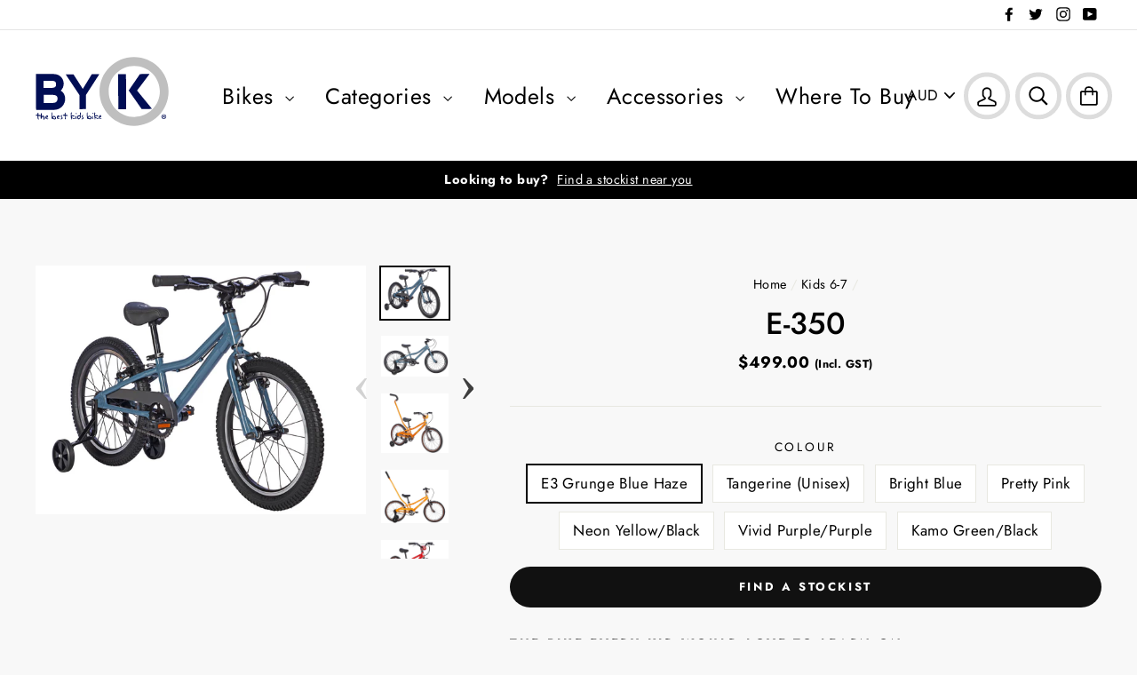

--- FILE ---
content_type: text/html; charset=utf-8
request_url: https://www.bykbikes.com.au/collections/kids-6-7/products/e-350?variant=30604245729316
body_size: 46341
content:
<!doctype html>
<html class="no-js" lang="en">
  <head> <meta name="google-site-verification" content="jN8plklR2TvU4GYEx_46LYYuTQ4puu8Z9hnMuHdcrC0" />
    <meta charset="utf-8">
    <meta http-equiv="X-UA-Compatible" content="IE=edge,chrome=1">
    <meta name="viewport" content="width=device-width,initial-scale=1">
    <meta name="theme-color" content="#111111">
    <link rel="canonical" href="https://www.bykbikes.com.au/products/e-350">
    <meta name="format-detection" content="telephone=no">
    <meta name="google-site-verification" content="d13v8DWjVQ2AEcNZ6u1w_6IRP3I7M7pOOqCrQULMiQg" /><link rel="shortcut icon" href="//www.bykbikes.com.au/cdn/shop/t/10/assets/favicon.ico?v=25998228453638508321755658754" type="image/x-icon">
    <link rel="shortcut icon" href="//www.bykbikes.com.au/cdn/shop/t/10/assets/favicon-16x16.png?v=54550622350872288191755658754" type="image/png" sizes="16x16">
    <link rel="shortcut icon" href="//www.bykbikes.com.au/cdn/shop/t/10/assets/favicon-32x32.png?v=16530552707600182821755658754" type="image/png" sizes="32x32">
    <link rel="shortcut icon" href="//www.bykbikes.com.au/cdn/shop/t/10/assets/favicon-192x192.png?v=81307252584594488601755658754" type="image/png" sizes="192x192">

    <link rel="icon" sizes="192x192" href="//www.bykbikes.com.au/cdn/shop/t/10/assets/touch-icon-192x192.png?v=12630201426518916511755658754">
    <link rel="apple-touch-icon-precomposed" sizes="180x180" href="//www.bykbikes.com.au/cdn/shop/t/10/assets/apple-touch-icon-180x180-precomposed.png?v=34122792736080434391755658754">
    <link rel="apple-touch-icon-precomposed" sizes="152x152" href="//www.bykbikes.com.au/cdn/shop/t/10/assets/apple-touch-icon-152x152-precomposed.png?v=175211273931008119321755658754">
    <link rel="apple-touch-icon-precomposed" sizes="144x144" href="//www.bykbikes.com.au/cdn/shop/t/10/assets/apple-touch-icon-144x144-precomposed.png?v=150087511161192679471755658754">
    <link rel="apple-touch-icon-precomposed" sizes="120x120" href="//www.bykbikes.com.au/cdn/shop/t/10/assets/apple-touch-icon-120x120-precomposed.png?v=159709500481499484771755658754">
    <link rel="apple-touch-icon-precomposed" sizes="114x114" href="//www.bykbikes.com.au/cdn/shop/t/10/assets/apple-touch-icon-114x114-precomposed.png?v=98751469817326765331755658754">
    <link rel="apple-touch-icon-precomposed" sizes="76x76" href="//www.bykbikes.com.au/cdn/shop/t/10/assets/apple-touch-icon-76x76-precomposed.png?v=13722079638129122331755658754">
    <link rel="apple-touch-icon-precomposed" sizes="72x72" href="//www.bykbikes.com.au/cdn/shop/t/10/assets/apple-touch-icon-72x72-precomposed.png?v=147763806194112977091755658754">
    <link rel="apple-touch-icon-precomposed" href="//www.bykbikes.com.au/cdn/shop/t/10/assets/apple-touch-icon-precomposed.png?v=122664885200650737141755658754">

    
    <title>E-350 Standard Bike for 4-6 year old kids
&ndash; ByK Bikes AU
</title><meta name="description" content="Find quality Boys &amp; Girls Bikes at Byk Bikes. Fast, lightweight and fun, E-350 is a great bike for tall kids 4-6 years of age."><meta property="og:site_name" content="ByK Bikes AU">
  <meta property="og:url" content="https://www.bykbikes.com.au/products/e-350">
  <meta property="og:title" content="E-350">
  <meta property="og:type" content="product">
  <meta property="og:description" content="Find quality Boys &amp; Girls Bikes at Byk Bikes. Fast, lightweight and fun, E-350 is a great bike for tall kids 4-6 years of age."><meta property="og:price:amount" content="499.00">
    <meta property="og:price:currency" content="AUD"><meta property="og:image" content="http://www.bykbikes.com.au/cdn/shop/products/E3Angled_1200x630.png?v=1669011331"><meta property="og:image" content="http://www.bykbikes.com.au/cdn/shop/products/E3Side_1200x630.png?v=1668996671"><meta property="og:image" content="http://www.bykbikes.com.au/cdn/shop/products/E350UNIAngled_1200x630.png?v=1668996503">
  <meta property="og:image:secure_url" content="https://www.bykbikes.com.au/cdn/shop/products/E3Angled_1200x630.png?v=1669011331"><meta property="og:image:secure_url" content="https://www.bykbikes.com.au/cdn/shop/products/E3Side_1200x630.png?v=1668996671"><meta property="og:image:secure_url" content="https://www.bykbikes.com.au/cdn/shop/products/E350UNIAngled_1200x630.png?v=1668996503">
  <meta name="twitter:site" content="@bykbikes">
  <meta name="twitter:card" content="summary_large_image">
  <meta name="twitter:title" content="E-350">
  <meta name="twitter:description" content="Find quality Boys &amp; Girls Bikes at Byk Bikes. Fast, lightweight and fun, E-350 is a great bike for tall kids 4-6 years of age.">


    <style data-shopify>
  @font-face {
  font-family: Jost;
  font-weight: 500;
  font-style: normal;
  src: url("//www.bykbikes.com.au/cdn/fonts/jost/jost_n5.7c8497861ffd15f4e1284cd221f14658b0e95d61.woff2") format("woff2"),
       url("//www.bykbikes.com.au/cdn/fonts/jost/jost_n5.fb6a06896db583cc2df5ba1b30d9c04383119dd9.woff") format("woff");
}

  @font-face {
  font-family: Jost;
  font-weight: 400;
  font-style: normal;
  src: url("//www.bykbikes.com.au/cdn/fonts/jost/jost_n4.d47a1b6347ce4a4c9f437608011273009d91f2b7.woff2") format("woff2"),
       url("//www.bykbikes.com.au/cdn/fonts/jost/jost_n4.791c46290e672b3f85c3d1c651ef2efa3819eadd.woff") format("woff");
}


  @font-face {
  font-family: Jost;
  font-weight: 700;
  font-style: normal;
  src: url("//www.bykbikes.com.au/cdn/fonts/jost/jost_n7.921dc18c13fa0b0c94c5e2517ffe06139c3615a3.woff2") format("woff2"),
       url("//www.bykbikes.com.au/cdn/fonts/jost/jost_n7.cbfc16c98c1e195f46c536e775e4e959c5f2f22b.woff") format("woff");
}

  @font-face {
  font-family: Jost;
  font-weight: 400;
  font-style: italic;
  src: url("//www.bykbikes.com.au/cdn/fonts/jost/jost_i4.b690098389649750ada222b9763d55796c5283a5.woff2") format("woff2"),
       url("//www.bykbikes.com.au/cdn/fonts/jost/jost_i4.fd766415a47e50b9e391ae7ec04e2ae25e7e28b0.woff") format("woff");
}

  @font-face {
  font-family: Jost;
  font-weight: 700;
  font-style: italic;
  src: url("//www.bykbikes.com.au/cdn/fonts/jost/jost_i7.d8201b854e41e19d7ed9b1a31fe4fe71deea6d3f.woff2") format("woff2"),
       url("//www.bykbikes.com.au/cdn/fonts/jost/jost_i7.eae515c34e26b6c853efddc3fc0c552e0de63757.woff") format("woff");
}

</style>

    <link href="//www.bykbikes.com.au/cdn/shop/t/10/assets/theme.scss.css?v=89119745169625160251762913800" rel="stylesheet" type="text/css" media="all" />

    <style data-shopify>
    .collection-item__title {
    font-size: 14.4px;
    }

    @media screen and (min-width: 769px) {
    .collection-item__title {
    font-size: 18px;
    }
    }
    </style>

    



    <script>
      document.documentElement.className = document.documentElement.className.replace('no-js', 'js');

      window.theme = window.theme || {};
      theme.strings = {
        addToCart: "Add to cart",
        preOrder: "Pre-order",
        soldOut: "Sold Out",
        unavailable: "Unavailable",
        stockLabel: "[count] in stock",
        savePrice: "Save [saved_amount]",
        cartEmpty: "Your cart is currently empty.",
        cartTermsConfirmation: "You must agree with the terms and conditions of sales to check out",
        backInStock: "Back in stock:\u003cbr\u003e[bis_date]",
        inStock: "[count] available",
        preorderStock: "Pre-order up to [count]"
      };
      theme.settings = {
        dynamicVariantsEnable: true,
        dynamicVariantType: "button",
        cartType: "drawer",
        currenciesEnabled: true,
        moneyFormat: "${{amount}}",
        saveType: "dollar",
        recentlyViewedEnabled: false,
        inventoryThreshold: 10,
        quickView: false,
        themeVersion: "2.1.3"
      };
      window.wholesale_customer = false;
    </script>

    <script>window.performance && window.performance.mark && window.performance.mark('shopify.content_for_header.start');</script><meta name="facebook-domain-verification" content="2t3v6f4btqvl279sp5vsixytwaye7i">
<meta name="facebook-domain-verification" content="2t3v6f4btqvl279sp5vsixytwaye7i">
<meta id="shopify-digital-wallet" name="shopify-digital-wallet" content="/7364345892/digital_wallets/dialog">
<meta name="shopify-checkout-api-token" content="126d21c58a59248512fcf987319f5f30">
<meta id="in-context-paypal-metadata" data-shop-id="7364345892" data-venmo-supported="false" data-environment="production" data-locale="en_US" data-paypal-v4="true" data-currency="AUD">
<link rel="alternate" type="application/json+oembed" href="https://www.bykbikes.com.au/products/e-350.oembed">
<script async="async" src="/checkouts/internal/preloads.js?locale=en-AU"></script>
<link rel="preconnect" href="https://shop.app" crossorigin="anonymous">
<script async="async" src="https://shop.app/checkouts/internal/preloads.js?locale=en-AU&shop_id=7364345892" crossorigin="anonymous"></script>
<script id="shopify-features" type="application/json">{"accessToken":"126d21c58a59248512fcf987319f5f30","betas":["rich-media-storefront-analytics"],"domain":"www.bykbikes.com.au","predictiveSearch":true,"shopId":7364345892,"locale":"en"}</script>
<script>var Shopify = Shopify || {};
Shopify.shop = "byk-bikes-au.myshopify.com";
Shopify.locale = "en";
Shopify.currency = {"active":"AUD","rate":"1.0"};
Shopify.country = "AU";
Shopify.theme = {"name":"ByK Bikes Revamp v1.5.4 - PROD","id":164972003364,"schema_name":"ByK Bikes","schema_version":"1.5.4","theme_store_id":857,"role":"main"};
Shopify.theme.handle = "null";
Shopify.theme.style = {"id":null,"handle":null};
Shopify.cdnHost = "www.bykbikes.com.au/cdn";
Shopify.routes = Shopify.routes || {};
Shopify.routes.root = "/";</script>
<script type="module">!function(o){(o.Shopify=o.Shopify||{}).modules=!0}(window);</script>
<script>!function(o){function n(){var o=[];function n(){o.push(Array.prototype.slice.apply(arguments))}return n.q=o,n}var t=o.Shopify=o.Shopify||{};t.loadFeatures=n(),t.autoloadFeatures=n()}(window);</script>
<script>
  window.ShopifyPay = window.ShopifyPay || {};
  window.ShopifyPay.apiHost = "shop.app\/pay";
  window.ShopifyPay.redirectState = null;
</script>
<script id="shop-js-analytics" type="application/json">{"pageType":"product"}</script>
<script defer="defer" async type="module" src="//www.bykbikes.com.au/cdn/shopifycloud/shop-js/modules/v2/client.init-shop-cart-sync_CG-L-Qzi.en.esm.js"></script>
<script defer="defer" async type="module" src="//www.bykbikes.com.au/cdn/shopifycloud/shop-js/modules/v2/chunk.common_B8yXDTDb.esm.js"></script>
<script type="module">
  await import("//www.bykbikes.com.au/cdn/shopifycloud/shop-js/modules/v2/client.init-shop-cart-sync_CG-L-Qzi.en.esm.js");
await import("//www.bykbikes.com.au/cdn/shopifycloud/shop-js/modules/v2/chunk.common_B8yXDTDb.esm.js");

  window.Shopify.SignInWithShop?.initShopCartSync?.({"fedCMEnabled":true,"windoidEnabled":true});

</script>
<script>
  window.Shopify = window.Shopify || {};
  if (!window.Shopify.featureAssets) window.Shopify.featureAssets = {};
  window.Shopify.featureAssets['shop-js'] = {"shop-cart-sync":["modules/v2/client.shop-cart-sync_C7TtgCZT.en.esm.js","modules/v2/chunk.common_B8yXDTDb.esm.js"],"shop-button":["modules/v2/client.shop-button_aOcg-RjH.en.esm.js","modules/v2/chunk.common_B8yXDTDb.esm.js"],"init-shop-email-lookup-coordinator":["modules/v2/client.init-shop-email-lookup-coordinator_D-37GF_a.en.esm.js","modules/v2/chunk.common_B8yXDTDb.esm.js"],"init-fed-cm":["modules/v2/client.init-fed-cm_DGh7x7ZX.en.esm.js","modules/v2/chunk.common_B8yXDTDb.esm.js"],"init-windoid":["modules/v2/client.init-windoid_C5PxDKWE.en.esm.js","modules/v2/chunk.common_B8yXDTDb.esm.js"],"shop-toast-manager":["modules/v2/client.shop-toast-manager_BmSBWum3.en.esm.js","modules/v2/chunk.common_B8yXDTDb.esm.js"],"shop-cash-offers":["modules/v2/client.shop-cash-offers_DkchToOx.en.esm.js","modules/v2/chunk.common_B8yXDTDb.esm.js","modules/v2/chunk.modal_dvVUSHam.esm.js"],"init-shop-cart-sync":["modules/v2/client.init-shop-cart-sync_CG-L-Qzi.en.esm.js","modules/v2/chunk.common_B8yXDTDb.esm.js"],"avatar":["modules/v2/client.avatar_BTnouDA3.en.esm.js"],"shop-login-button":["modules/v2/client.shop-login-button_DrVPCwAQ.en.esm.js","modules/v2/chunk.common_B8yXDTDb.esm.js","modules/v2/chunk.modal_dvVUSHam.esm.js"],"pay-button":["modules/v2/client.pay-button_Cw45D1uM.en.esm.js","modules/v2/chunk.common_B8yXDTDb.esm.js"],"init-customer-accounts":["modules/v2/client.init-customer-accounts_BNYsaOzg.en.esm.js","modules/v2/client.shop-login-button_DrVPCwAQ.en.esm.js","modules/v2/chunk.common_B8yXDTDb.esm.js","modules/v2/chunk.modal_dvVUSHam.esm.js"],"checkout-modal":["modules/v2/client.checkout-modal_NoX7b1qq.en.esm.js","modules/v2/chunk.common_B8yXDTDb.esm.js","modules/v2/chunk.modal_dvVUSHam.esm.js"],"init-customer-accounts-sign-up":["modules/v2/client.init-customer-accounts-sign-up_pIEGEpjr.en.esm.js","modules/v2/client.shop-login-button_DrVPCwAQ.en.esm.js","modules/v2/chunk.common_B8yXDTDb.esm.js","modules/v2/chunk.modal_dvVUSHam.esm.js"],"init-shop-for-new-customer-accounts":["modules/v2/client.init-shop-for-new-customer-accounts_BIu2e6le.en.esm.js","modules/v2/client.shop-login-button_DrVPCwAQ.en.esm.js","modules/v2/chunk.common_B8yXDTDb.esm.js","modules/v2/chunk.modal_dvVUSHam.esm.js"],"shop-follow-button":["modules/v2/client.shop-follow-button_B6YY9G4U.en.esm.js","modules/v2/chunk.common_B8yXDTDb.esm.js","modules/v2/chunk.modal_dvVUSHam.esm.js"],"lead-capture":["modules/v2/client.lead-capture_o2hOda6W.en.esm.js","modules/v2/chunk.common_B8yXDTDb.esm.js","modules/v2/chunk.modal_dvVUSHam.esm.js"],"shop-login":["modules/v2/client.shop-login_DA8-MZ-E.en.esm.js","modules/v2/chunk.common_B8yXDTDb.esm.js","modules/v2/chunk.modal_dvVUSHam.esm.js"],"payment-terms":["modules/v2/client.payment-terms_BFsudFhJ.en.esm.js","modules/v2/chunk.common_B8yXDTDb.esm.js","modules/v2/chunk.modal_dvVUSHam.esm.js"]};
</script>
<script>(function() {
  var isLoaded = false;
  function asyncLoad() {
    if (isLoaded) return;
    isLoaded = true;
    var urls = ["https:\/\/cp.boldapps.net\/csp_install_check.js?shop=byk-bikes-au.myshopify.com","https:\/\/d23dclunsivw3h.cloudfront.net\/redirect-app.js?shop=byk-bikes-au.myshopify.com","https:\/\/cdn.nfcube.com\/instafeed-e1a00b48a1a7ec438da496678aeb8930.js?shop=byk-bikes-au.myshopify.com","https:\/\/chimpstatic.com\/mcjs-connected\/js\/users\/46c759fa5dce3ee06fc8205db\/9eae517c7fbe399765c2ca5ad.js?shop=byk-bikes-au.myshopify.com"];
    for (var i = 0; i < urls.length; i++) {
      var s = document.createElement('script');
      s.type = 'text/javascript';
      s.async = true;
      s.src = urls[i];
      var x = document.getElementsByTagName('script')[0];
      x.parentNode.insertBefore(s, x);
    }
  };
  if(window.attachEvent) {
    window.attachEvent('onload', asyncLoad);
  } else {
    window.addEventListener('load', asyncLoad, false);
  }
})();</script>
<script id="__st">var __st={"a":7364345892,"offset":39600,"reqid":"afed9c1a-7e07-4f20-ba9e-76cf5938f7a8-1767987717","pageurl":"www.bykbikes.com.au\/collections\/kids-6-7\/products\/e-350?variant=30604245729316","u":"0f210746963c","p":"product","rtyp":"product","rid":4248025137188};</script>
<script>window.ShopifyPaypalV4VisibilityTracking = true;</script>
<script id="captcha-bootstrap">!function(){'use strict';const t='contact',e='account',n='new_comment',o=[[t,t],['blogs',n],['comments',n],[t,'customer']],c=[[e,'customer_login'],[e,'guest_login'],[e,'recover_customer_password'],[e,'create_customer']],r=t=>t.map((([t,e])=>`form[action*='/${t}']:not([data-nocaptcha='true']) input[name='form_type'][value='${e}']`)).join(','),a=t=>()=>t?[...document.querySelectorAll(t)].map((t=>t.form)):[];function s(){const t=[...o],e=r(t);return a(e)}const i='password',u='form_key',d=['recaptcha-v3-token','g-recaptcha-response','h-captcha-response',i],f=()=>{try{return window.sessionStorage}catch{return}},m='__shopify_v',_=t=>t.elements[u];function p(t,e,n=!1){try{const o=window.sessionStorage,c=JSON.parse(o.getItem(e)),{data:r}=function(t){const{data:e,action:n}=t;return t[m]||n?{data:e,action:n}:{data:t,action:n}}(c);for(const[e,n]of Object.entries(r))t.elements[e]&&(t.elements[e].value=n);n&&o.removeItem(e)}catch(o){console.error('form repopulation failed',{error:o})}}const l='form_type',E='cptcha';function T(t){t.dataset[E]=!0}const w=window,h=w.document,L='Shopify',v='ce_forms',y='captcha';let A=!1;((t,e)=>{const n=(g='f06e6c50-85a8-45c8-87d0-21a2b65856fe',I='https://cdn.shopify.com/shopifycloud/storefront-forms-hcaptcha/ce_storefront_forms_captcha_hcaptcha.v1.5.2.iife.js',D={infoText:'Protected by hCaptcha',privacyText:'Privacy',termsText:'Terms'},(t,e,n)=>{const o=w[L][v],c=o.bindForm;if(c)return c(t,g,e,D).then(n);var r;o.q.push([[t,g,e,D],n]),r=I,A||(h.body.append(Object.assign(h.createElement('script'),{id:'captcha-provider',async:!0,src:r})),A=!0)});var g,I,D;w[L]=w[L]||{},w[L][v]=w[L][v]||{},w[L][v].q=[],w[L][y]=w[L][y]||{},w[L][y].protect=function(t,e){n(t,void 0,e),T(t)},Object.freeze(w[L][y]),function(t,e,n,w,h,L){const[v,y,A,g]=function(t,e,n){const i=e?o:[],u=t?c:[],d=[...i,...u],f=r(d),m=r(i),_=r(d.filter((([t,e])=>n.includes(e))));return[a(f),a(m),a(_),s()]}(w,h,L),I=t=>{const e=t.target;return e instanceof HTMLFormElement?e:e&&e.form},D=t=>v().includes(t);t.addEventListener('submit',(t=>{const e=I(t);if(!e)return;const n=D(e)&&!e.dataset.hcaptchaBound&&!e.dataset.recaptchaBound,o=_(e),c=g().includes(e)&&(!o||!o.value);(n||c)&&t.preventDefault(),c&&!n&&(function(t){try{if(!f())return;!function(t){const e=f();if(!e)return;const n=_(t);if(!n)return;const o=n.value;o&&e.removeItem(o)}(t);const e=Array.from(Array(32),(()=>Math.random().toString(36)[2])).join('');!function(t,e){_(t)||t.append(Object.assign(document.createElement('input'),{type:'hidden',name:u})),t.elements[u].value=e}(t,e),function(t,e){const n=f();if(!n)return;const o=[...t.querySelectorAll(`input[type='${i}']`)].map((({name:t})=>t)),c=[...d,...o],r={};for(const[a,s]of new FormData(t).entries())c.includes(a)||(r[a]=s);n.setItem(e,JSON.stringify({[m]:1,action:t.action,data:r}))}(t,e)}catch(e){console.error('failed to persist form',e)}}(e),e.submit())}));const S=(t,e)=>{t&&!t.dataset[E]&&(n(t,e.some((e=>e===t))),T(t))};for(const o of['focusin','change'])t.addEventListener(o,(t=>{const e=I(t);D(e)&&S(e,y())}));const B=e.get('form_key'),M=e.get(l),P=B&&M;t.addEventListener('DOMContentLoaded',(()=>{const t=y();if(P)for(const e of t)e.elements[l].value===M&&p(e,B);[...new Set([...A(),...v().filter((t=>'true'===t.dataset.shopifyCaptcha))])].forEach((e=>S(e,t)))}))}(h,new URLSearchParams(w.location.search),n,t,e,['guest_login'])})(!0,!0)}();</script>
<script integrity="sha256-4kQ18oKyAcykRKYeNunJcIwy7WH5gtpwJnB7kiuLZ1E=" data-source-attribution="shopify.loadfeatures" defer="defer" src="//www.bykbikes.com.au/cdn/shopifycloud/storefront/assets/storefront/load_feature-a0a9edcb.js" crossorigin="anonymous"></script>
<script crossorigin="anonymous" defer="defer" src="//www.bykbikes.com.au/cdn/shopifycloud/storefront/assets/shopify_pay/storefront-65b4c6d7.js?v=20250812"></script>
<script data-source-attribution="shopify.dynamic_checkout.dynamic.init">var Shopify=Shopify||{};Shopify.PaymentButton=Shopify.PaymentButton||{isStorefrontPortableWallets:!0,init:function(){window.Shopify.PaymentButton.init=function(){};var t=document.createElement("script");t.src="https://www.bykbikes.com.au/cdn/shopifycloud/portable-wallets/latest/portable-wallets.en.js",t.type="module",document.head.appendChild(t)}};
</script>
<script data-source-attribution="shopify.dynamic_checkout.buyer_consent">
  function portableWalletsHideBuyerConsent(e){var t=document.getElementById("shopify-buyer-consent"),n=document.getElementById("shopify-subscription-policy-button");t&&n&&(t.classList.add("hidden"),t.setAttribute("aria-hidden","true"),n.removeEventListener("click",e))}function portableWalletsShowBuyerConsent(e){var t=document.getElementById("shopify-buyer-consent"),n=document.getElementById("shopify-subscription-policy-button");t&&n&&(t.classList.remove("hidden"),t.removeAttribute("aria-hidden"),n.addEventListener("click",e))}window.Shopify?.PaymentButton&&(window.Shopify.PaymentButton.hideBuyerConsent=portableWalletsHideBuyerConsent,window.Shopify.PaymentButton.showBuyerConsent=portableWalletsShowBuyerConsent);
</script>
<script data-source-attribution="shopify.dynamic_checkout.cart.bootstrap">document.addEventListener("DOMContentLoaded",(function(){function t(){return document.querySelector("shopify-accelerated-checkout-cart, shopify-accelerated-checkout")}if(t())Shopify.PaymentButton.init();else{new MutationObserver((function(e,n){t()&&(Shopify.PaymentButton.init(),n.disconnect())})).observe(document.body,{childList:!0,subtree:!0})}}));
</script>
<link id="shopify-accelerated-checkout-styles" rel="stylesheet" media="screen" href="https://www.bykbikes.com.au/cdn/shopifycloud/portable-wallets/latest/accelerated-checkout-backwards-compat.css" crossorigin="anonymous">
<style id="shopify-accelerated-checkout-cart">
        #shopify-buyer-consent {
  margin-top: 1em;
  display: inline-block;
  width: 100%;
}

#shopify-buyer-consent.hidden {
  display: none;
}

#shopify-subscription-policy-button {
  background: none;
  border: none;
  padding: 0;
  text-decoration: underline;
  font-size: inherit;
  cursor: pointer;
}

#shopify-subscription-policy-button::before {
  box-shadow: none;
}

      </style>

<script>window.performance && window.performance.mark && window.performance.mark('shopify.content_for_header.end');</script>
<script>window.BOLD = window.BOLD || {};
    window.BOLD.common = window.BOLD.common || {};
    window.BOLD.common.Shopify = window.BOLD.common.Shopify || {};
    window.BOLD.common.Shopify.shop = {
      domain: 'www.bykbikes.com.au',
      permanent_domain: 'byk-bikes-au.myshopify.com',
      url: 'https://www.bykbikes.com.au',
      secure_url: 'https://www.bykbikes.com.au',
      money_format: "${{amount}}",
      currency: "AUD"
    };
    window.BOLD.common.Shopify.customer = {
      id: null,
      tags: null,
    };
    window.BOLD.common.Shopify.cart = {"note":null,"attributes":{},"original_total_price":0,"total_price":0,"total_discount":0,"total_weight":0.0,"item_count":0,"items":[],"requires_shipping":false,"currency":"AUD","items_subtotal_price":0,"cart_level_discount_applications":[],"checkout_charge_amount":0};
    window.BOLD.common.template = 'product';window.BOLD.common.Shopify.formatMoney = function(money, format) {
        function n(t, e) {
            return "undefined" == typeof t ? e : t
        }
        function r(t, e, r, i) {
            if (e = n(e, 2),
                r = n(r, ","),
                i = n(i, "."),
            isNaN(t) || null == t)
                return 0;
            t = (t / 100).toFixed(e);
            var o = t.split(".")
                , a = o[0].replace(/(\d)(?=(\d\d\d)+(?!\d))/g, "$1" + r)
                , s = o[1] ? i + o[1] : "";
            return a + s
        }
        "string" == typeof money && (money = money.replace(".", ""));
        var i = ""
            , o = /\{\{\s*(\w+)\s*\}\}/
            , a = format || window.BOLD.common.Shopify.shop.money_format || window.Shopify.money_format || "$ {{ amount }}";
        switch (a.match(o)[1]) {
            case "amount":
                i = r(money, 2, ",", ".");
                break;
            case "amount_no_decimals":
                i = r(money, 0, ",", ".");
                break;
            case "amount_with_comma_separator":
                i = r(money, 2, ".", ",");
                break;
            case "amount_no_decimals_with_comma_separator":
                i = r(money, 0, ".", ",");
                break;
            case "amount_with_space_separator":
                i = r(money, 2, " ", ",");
                break;
            case "amount_no_decimals_with_space_separator":
                i = r(money, 0, " ", ",");
                break;
            case "amount_with_apostrophe_separator":
                i = r(money, 2, "'", ".");
                break;
        }
        return a.replace(o, i);
    };
    window.BOLD.common.Shopify.saveProduct = function (handle, product, productData) {
      if (typeof handle === 'string' && typeof window.BOLD.common.Shopify.products[handle] === 'undefined') {
        if (typeof product === 'number') {
          window.BOLD.common.Shopify.handles[product] = handle;
          product = { id: product, product: productData };
        }
        window.BOLD.common.Shopify.products[handle] = product;
      }
    };
    window.BOLD.common.Shopify.saveVariant = function (variant_id, variant) {
      if (typeof variant_id === 'number' && typeof window.BOLD.common.Shopify.variants[variant_id] === 'undefined') {
        window.BOLD.common.Shopify.variants[variant_id] = variant;
      }
    };window.BOLD.common.Shopify.products = window.BOLD.common.Shopify.products || {};
    window.BOLD.common.Shopify.variants = window.BOLD.common.Shopify.variants || {};
    window.BOLD.common.Shopify.handles = window.BOLD.common.Shopify.handles || {};window.BOLD.common.Shopify.handle = "e-350"
window.BOLD.common.Shopify.saveProduct("e-350", 4248025137188, {"id":4248025137188,"title":"E-350","handle":"e-350","description":"\u003ch4\u003e\u003cspan\u003eThe bike every kid would love to learn on.\u003c\/span\u003e\u003c\/h4\u003e\n\u003ch4\u003e\u003cspan\u003eE-350 | Age: 4 - 6 years | Height: 95 - 117cms\u003c\/span\u003e\u003c\/h4\u003e\n\u003cp\u003e \u003c\/p\u003e\n\u003cp\u003e\u003cspan\u003e\u003cstrong\u003eAbility Level:\u003c\/strong\u003e \u003cem\u003eAble to ride or ready to learn.\u003c\/em\u003e\u003c\/span\u003e\u003c\/p\u003e\n\u003cp\u003eThis bike redefines children's bikes for innovation and excellence.\u003c\/p\u003e\n\u003cp\u003eFrom the smooth handling long wheelbase to the ultra-efficient tall wheels, safe braking with a footbrake and two calibrated alloy handbrakes, every single component has been carefully selected. Just 8+kgs.\u003c\/p\u003e\n\u003cp\u003e~Features|collapse~\u003c\/p\u003e\n\u003ch3\u003eDesign:\u003c\/h3\u003e\n\u003cp\u003eAt the heart of every ByK Bike is a well designed frame and weighing in at less than 1kg, your child will have a light and easy bike to ride. Small children have a narrow pelvis. We believe for a child to ride comfortably and in the correct position, the saddle should be padded and matching the size of their body - we have done just that with the E-350.\u003c\/p\u003e\n\u003cp\u003eBonded Alloy Mud Guards and an Alloy Front Basket are available as separate accessories \u003c\/p\u003e\n\u003ch3\u003ePerformance:\u003c\/h3\u003e\n\u003cp\u003eWith lightweight alloy wheels, we've made pedalling easier; professional bike riders insist on them so why shouldn't our kids too! And the smooth, faster-rolling tyres don't wear little legs out so quickly - as opposed to regular BMX kids bikes that have wide tyres with big knobs that most kids struggle to get going on. At just over 8kgs, the E-350 is approximately 30% more efficient than comparative kids bikes.\u003c\/p\u003e\n\u003ch3\u003eSafety:\u003c\/h3\u003e\n\u003cp\u003eTo make a children's bike safe, the rider needs to be able to brake efficiently and confidently. On the front we have used an alloy side pull calliper for developing immediate hand control, and at the rear a coaster brake for simple and safe foot braking.\u003c\/p\u003e\n\u003cp\u003eWe have used alloy front and rear callipers with light action for superior control and a simple and safe coaster style foot brake. The best of both worlds we believe. The custom-sized V-Brakes we have used are calibrated for age, ability and ergonomic fit. And they are made of non-flexing, strong and light alloy. Our light weight alloy rims ensure pedalling is easier. But more importantly alloy rims are a more efficient braking surface than cheaper, chrome-plated steel rims, and are therefore safer.\u003c\/p\u003e\n\u003ch3\u003eLittle Details Count:\u003c\/h3\u003e\n\u003cul\u003e\n\u003cli\u003eIncreased knee to handlebar clearance for growing bodies.\u003c\/li\u003e\n\u003cli\u003eAlloy seat clamp.\u003c\/li\u003e\n\u003cli\u003eCustom length cranks.\u003c\/li\u003e\n\u003cli\u003ePedals with bearings.\u003c\/li\u003e\n\u003cli\u003eSmooth running tyres to reduce road friction and noise so your child can hear safety instructions.\u003c\/li\u003e\n\u003cli\u003eErgonomic riding triangle between pedals, seat and handlebar for best balance and efficiency.\u003c\/li\u003e\n\u003cli\u003eLong wheelbase for more predictable handling at higher speeds.\u003c\/li\u003e\n\u003c\/ul\u003e\n\u003cp\u003e\u003ciframe src=\"https:\/\/www.youtube.com\/embed\/SkIYHtHCyQ4?rel=0\" height=\"352\" width=\"625\"\u003e\u003c\/iframe\u003e\u003c\/p\u003e\n\u003cp\u003e~Specifications|collapse~\u003c\/p\u003e\n\u003ctable style=\"width: 100.087%;\" id=\"product-attribute-specs-table\" class=\"data-table\"\u003e\n\u003ctbody\u003e\n\u003ctr\u003e\n\u003cth style=\"width: 26.9702%;\" class=\"label\"\u003e\u003cstrong\u003eWeight: \u003c\/strong\u003e\u003c\/th\u003e\n\u003ctd style=\"width: 72.6795%;\" class=\"data last\"\u003e7.8kg\u003c\/td\u003e\n\u003c\/tr\u003e\n\u003ctr\u003e\n\u003cth style=\"width: 26.9702%;\" class=\"label\"\u003e\u003cstrong\u003eMinimum Seat Height: \u003c\/strong\u003e\u003c\/th\u003e\n\u003ctd style=\"width: 72.6795%;\" class=\"data last\"\u003e46cm\u003c\/td\u003e\n\u003c\/tr\u003e\n\u003ctr\u003e\n\u003cth style=\"width: 26.9702%;\" class=\"label\"\u003e\u003cstrong\u003eMaximum Seat Height: \u003c\/strong\u003e\u003c\/th\u003e\n\u003ctd style=\"width: 72.6795%;\" class=\"data last\"\u003e59cm\u003c\/td\u003e\n\u003c\/tr\u003e\n\u003ctr\u003e\n\u003cth style=\"width: 26.9702%;\" class=\"label\"\u003e\u003cstrong\u003eFrame : \u003c\/strong\u003e\u003c\/th\u003e\n\u003ctd style=\"width: 72.6795%;\" class=\"data last\"\u003eLightweight Alloy, Low Gravity Concept Design\u003c\/td\u003e\n\u003c\/tr\u003e\n\u003ctr\u003e\n\u003cth style=\"width: 26.9702%;\" class=\"label\"\u003e\u003cstrong\u003eWheels: \u003c\/strong\u003e\u003c\/th\u003e\n\u003ctd style=\"width: 72.6795%;\" class=\"data last\"\u003e18\" Dynamic Advantage Tall Alloy Wheels with Radial Front Spokes\u003c\/td\u003e\n\u003c\/tr\u003e\n\u003ctr\u003e\n\u003cth style=\"width: 26.9702%;\"\u003e\u003cstrong\u003eTyres: \u003c\/strong\u003e\u003c\/th\u003e\n\u003ctd style=\"width: 72.6795%;\"\u003e18\" Low-Profile, Low-Resistance Design with Tough Tubes\u003c\/td\u003e\n\u003c\/tr\u003e\n\u003ctr\u003e\n\u003cth style=\"width: 26.9702%;\"\u003e\u003cstrong\u003eBrakes: \u003c\/strong\u003e\u003c\/th\u003e\n\u003ctd style=\"width: 72.6795%;\"\u003eRear Coaster Brake with Alloy Front Caliper and Rear V Brake\u003c\/td\u003e\n\u003c\/tr\u003e\n\u003ctr\u003e\n\u003cth style=\"width: 26.9702%;\"\u003e\u003cstrong\u003eBrake Levers: \u003c\/strong\u003e\u003c\/th\u003e\n\u003ctd style=\"width: 72.6795%;\"\u003eAlloy, Adjustable Short Reach\u003c\/td\u003e\n\u003c\/tr\u003e\n\u003ctr\u003e\n\u003cth style=\"width: 26.9702%;\"\u003e\u003cstrong\u003eSaddle: \u003c\/strong\u003e\u003c\/th\u003e\n\u003ctd style=\"width: 72.6795%;\"\u003eComfort Mini\u003c\/td\u003e\n\u003c\/tr\u003e\n\u003ctr\u003e\n\u003cth style=\"width: 26.9702%;\"\u003e\u003cstrong\u003eHandlebars: \u003c\/strong\u003e\u003c\/th\u003e\n\u003ctd style=\"width: 72.6795%;\"\u003eCustom Width V-bars\u003c\/td\u003e\n\u003c\/tr\u003e\n\u003ctr\u003e\n\u003cth style=\"width: 26.9702%;\"\u003e\u003cstrong\u003eSafety Reflectors: \u003c\/strong\u003e\u003c\/th\u003e\n\u003ctd style=\"width: 72.6795%;\"\u003eIncluded\u003c\/td\u003e\n\u003c\/tr\u003e\n\u003ctr\u003e\n\u003cth style=\"width: 26.9702%;\"\u003e\u003cstrong\u003eBells: \u003c\/strong\u003e\u003c\/th\u003e\n\u003ctd style=\"width: 72.6795%;\"\u003eIncluded\u003c\/td\u003e\n\u003c\/tr\u003e\n\u003ctr\u003e\n\u003cth style=\"width: 26.9702%;\"\u003e\u003cstrong\u003eTraining Wheels: \u003c\/strong\u003e\u003c\/th\u003e\n\u003ctd style=\"width: 72.6795%;\"\u003eIncluded\u003c\/td\u003e\n\u003c\/tr\u003e\n\u003c\/tbody\u003e\n\u003c\/table\u003e","published_at":"2019-10-12T18:37:05+11:00","created_at":"2019-10-12T18:37:06+11:00","vendor":"ByK Bikes","type":"Bikes","tags":["_show_variants","_tab_buying-guide","_tab_faq-bike-manual","_wholesale_only","Bikes","E-350","Kids 4-5","Kids 6-7","Rider Height: 95-117cm","Single Speed","Standard Step-Through","Standard Straight-Bar"],"price":49900,"price_min":49900,"price_max":49900,"available":false,"price_varies":false,"compare_at_price":null,"compare_at_price_min":0,"compare_at_price_max":0,"compare_at_price_varies":false,"variants":[{"id":41011777896484,"title":"E3 Grunge Blue Haze","option1":"E3 Grunge Blue Haze","option2":null,"option3":null,"sku":"","requires_shipping":true,"taxable":false,"featured_image":{"id":30791859830820,"product_id":4248025137188,"position":1,"created_at":"2022-11-18T19:16:56+11:00","updated_at":"2022-11-21T17:15:31+11:00","alt":null,"width":1425,"height":1071,"src":"\/\/www.bykbikes.com.au\/cdn\/shop\/products\/E3Angled.png?v=1669011331","variant_ids":[41011777896484]},"available":false,"name":"E-350 - E3 Grunge Blue Haze","public_title":"E3 Grunge Blue Haze","options":["E3 Grunge Blue Haze"],"price":49900,"weight":12100,"compare_at_price":null,"inventory_management":"shopify","barcode":"","featured_media":{"alt":null,"id":23187449479204,"position":1,"preview_image":{"aspect_ratio":1.331,"height":1071,"width":1425,"src":"\/\/www.bykbikes.com.au\/cdn\/shop\/products\/E3Angled.png?v=1669011331"}},"requires_selling_plan":false,"selling_plan_allocations":[]},{"id":40518125912100,"title":"Tangerine (Unisex)","option1":"Tangerine (Unisex)","option2":null,"option3":null,"sku":"E350 UNI","requires_shipping":true,"taxable":false,"featured_image":{"id":30791857209380,"product_id":4248025137188,"position":3,"created_at":"2022-11-18T19:15:52+11:00","updated_at":"2022-11-21T13:08:23+11:00","alt":null,"width":1284,"height":1137,"src":"\/\/www.bykbikes.com.au\/cdn\/shop\/products\/E350UNIAngled.png?v=1668996503","variant_ids":[40518125912100]},"available":false,"name":"E-350 - Tangerine (Unisex)","public_title":"Tangerine (Unisex)","options":["Tangerine (Unisex)"],"price":49900,"weight":12100,"compare_at_price":null,"inventory_management":"shopify","barcode":"","featured_media":{"alt":null,"id":23187446857764,"position":3,"preview_image":{"aspect_ratio":1.129,"height":1137,"width":1284,"src":"\/\/www.bykbikes.com.au\/cdn\/shop\/products\/E350UNIAngled.png?v=1668996503"}},"requires_selling_plan":false,"selling_plan_allocations":[]},{"id":30604245499940,"title":"Bright Blue","option1":"Bright Blue","option2":null,"option3":null,"sku":"E350 BB","requires_shipping":true,"taxable":false,"featured_image":{"id":30791659651108,"product_id":4248025137188,"position":9,"created_at":"2022-11-18T18:29:55+11:00","updated_at":"2024-02-19T16:01:26+11:00","alt":null,"width":1486,"height":1051,"src":"\/\/www.bykbikes.com.au\/cdn\/shop\/products\/E350BBAngled.png?v=1708318886","variant_ids":[30604245499940]},"available":false,"name":"E-350 - Bright Blue","public_title":"Bright Blue","options":["Bright Blue"],"price":49900,"weight":12100,"compare_at_price":null,"inventory_management":"shopify","barcode":"","featured_media":{"alt":null,"id":23187247956004,"position":9,"preview_image":{"aspect_ratio":1.414,"height":1051,"width":1486,"src":"\/\/www.bykbikes.com.au\/cdn\/shop\/products\/E350BBAngled.png?v=1708318886"}},"requires_selling_plan":false,"selling_plan_allocations":[]},{"id":30604245598244,"title":"Pretty Pink","option1":"Pretty Pink","option2":null,"option3":null,"sku":"E350 GPI","requires_shipping":true,"taxable":false,"featured_image":{"id":30876900130852,"product_id":4248025137188,"position":12,"created_at":"2022-12-08T13:31:28+11:00","updated_at":"2024-02-19T16:01:26+11:00","alt":null,"width":1773,"height":1182,"src":"\/\/www.bykbikes.com.au\/cdn\/shop\/products\/E350GPIAngled.png?v=1708318886","variant_ids":[30604245598244]},"available":false,"name":"E-350 - Pretty Pink","public_title":"Pretty Pink","options":["Pretty Pink"],"price":49900,"weight":12100,"compare_at_price":null,"inventory_management":"shopify","barcode":"","featured_media":{"alt":null,"id":23273319399460,"position":12,"preview_image":{"aspect_ratio":1.5,"height":1182,"width":1773,"src":"\/\/www.bykbikes.com.au\/cdn\/shop\/products\/E350GPIAngled.png?v=1708318886"}},"requires_selling_plan":false,"selling_plan_allocations":[]},{"id":32440437211172,"title":"Neon Yellow\/Black","option1":"Neon Yellow\/Black","option2":null,"option3":null,"sku":"E350 BNY","requires_shipping":true,"taxable":false,"featured_image":{"id":30791653392420,"product_id":4248025137188,"position":14,"created_at":"2022-11-18T18:28:22+11:00","updated_at":"2024-02-19T16:01:26+11:00","alt":null,"width":1385,"height":990,"src":"\/\/www.bykbikes.com.au\/cdn\/shop\/products\/E350BNYAngled.png?v=1708318886","variant_ids":[32440437211172]},"available":false,"name":"E-350 - Neon Yellow\/Black","public_title":"Neon Yellow\/Black","options":["Neon Yellow\/Black"],"price":49900,"weight":12100,"compare_at_price":null,"inventory_management":"shopify","barcode":"","featured_media":{"alt":null,"id":23187241730084,"position":14,"preview_image":{"aspect_ratio":1.399,"height":990,"width":1385,"src":"\/\/www.bykbikes.com.au\/cdn\/shop\/products\/E350BNYAngled.png?v=1708318886"}},"requires_selling_plan":false,"selling_plan_allocations":[]},{"id":40533654044708,"title":"Vivid Purple\/Purple","option1":"Vivid Purple\/Purple","option2":null,"option3":null,"sku":"E350x1","requires_shipping":true,"taxable":false,"featured_image":{"id":30791855734820,"product_id":4248025137188,"position":18,"created_at":"2022-11-18T19:15:40+11:00","updated_at":"2024-02-19T16:01:26+11:00","alt":null,"width":1451,"height":1090,"src":"\/\/www.bykbikes.com.au\/cdn\/shop\/products\/E350GPUnewcolourAngled.png?v=1708318886","variant_ids":[40533654044708]},"available":false,"name":"E-350 - Vivid Purple\/Purple","public_title":"Vivid Purple\/Purple","options":["Vivid Purple\/Purple"],"price":49900,"weight":12100,"compare_at_price":null,"inventory_management":"shopify","barcode":"","featured_media":{"alt":null,"id":23187445383204,"position":18,"preview_image":{"aspect_ratio":1.331,"height":1090,"width":1451,"src":"\/\/www.bykbikes.com.au\/cdn\/shop\/products\/E350GPUnewcolourAngled.png?v=1708318886"}},"requires_selling_plan":false,"selling_plan_allocations":[]},{"id":42687268126756,"title":"Kamo Green\/Black","option1":"Kamo Green\/Black","option2":null,"option3":null,"sku":null,"requires_shipping":true,"taxable":false,"featured_image":{"id":30791686946852,"product_id":4248025137188,"position":20,"created_at":"2022-11-18T18:36:22+11:00","updated_at":"2024-02-19T16:01:26+11:00","alt":null,"width":1478,"height":1042,"src":"\/\/www.bykbikes.com.au\/cdn\/shop\/products\/E350BKAAngled.png?v=1708318886","variant_ids":[42687268126756]},"available":false,"name":"E-350 - Kamo Green\/Black","public_title":"Kamo Green\/Black","options":["Kamo Green\/Black"],"price":49900,"weight":12100,"compare_at_price":null,"inventory_management":"shopify","barcode":"","featured_media":{"alt":null,"id":23187275284516,"position":20,"preview_image":{"aspect_ratio":1.418,"height":1042,"width":1478,"src":"\/\/www.bykbikes.com.au\/cdn\/shop\/products\/E350BKAAngled.png?v=1708318886"}},"requires_selling_plan":false,"selling_plan_allocations":[]}],"images":["\/\/www.bykbikes.com.au\/cdn\/shop\/products\/E3Angled.png?v=1669011331","\/\/www.bykbikes.com.au\/cdn\/shop\/products\/E3Side.png?v=1668996671","\/\/www.bykbikes.com.au\/cdn\/shop\/products\/E350UNIAngled.png?v=1668996503","\/\/www.bykbikes.com.au\/cdn\/shop\/products\/E350UNISide.png?v=1668996564","\/\/www.bykbikes.com.au\/cdn\/shop\/products\/E350BRAngled.png?v=1668996814","\/\/www.bykbikes.com.au\/cdn\/shop\/products\/E350BRSide.png?v=1668760012","\/\/www.bykbikes.com.au\/cdn\/shop\/products\/e350_gch_1.jpg?v=1708318886","\/\/www.bykbikes.com.au\/cdn\/shop\/products\/e350_gch.jpg?v=1708318886","\/\/www.bykbikes.com.au\/cdn\/shop\/products\/E350BBAngled.png?v=1708318886","\/\/www.bykbikes.com.au\/cdn\/shop\/products\/E350BBSide.png?v=1708318886","\/\/www.bykbikes.com.au\/cdn\/shop\/files\/E350_GBL_BW_Side.png?v=1708318231","\/\/www.bykbikes.com.au\/cdn\/shop\/products\/E350GPIAngled.png?v=1708318886","\/\/www.bykbikes.com.au\/cdn\/shop\/products\/E350GPISide.png?v=1708318886","\/\/www.bykbikes.com.au\/cdn\/shop\/products\/E350BNYAngled.png?v=1708318886","\/\/www.bykbikes.com.au\/cdn\/shop\/products\/E350BNYSide.png?v=1708318886","\/\/www.bykbikes.com.au\/cdn\/shop\/products\/E350GCGAngled.png?v=1708318886","\/\/www.bykbikes.com.au\/cdn\/shop\/products\/E350GCGSide.png?v=1708318886","\/\/www.bykbikes.com.au\/cdn\/shop\/products\/E350GPUnewcolourAngled.png?v=1708318886","\/\/www.bykbikes.com.au\/cdn\/shop\/products\/E350GPUnewcolourSide.png?v=1708318886","\/\/www.bykbikes.com.au\/cdn\/shop\/products\/E350BKAAngled.png?v=1708318886","\/\/www.bykbikes.com.au\/cdn\/shop\/products\/E350BKASide.png?v=1708318886","\/\/www.bykbikes.com.au\/cdn\/shop\/products\/E350GWNAngled.png?v=1708318886","\/\/www.bykbikes.com.au\/cdn\/shop\/products\/E350GWNSide.png?v=1708318886","\/\/www.bykbikes.com.au\/cdn\/shop\/files\/E-350_MTBGx1.png?v=1741133008","\/\/www.bykbikes.com.au\/cdn\/shop\/files\/E350x1MTBGfront_a7172a54-0099-4ae7-b112-812ddc45ad9b.jpg?v=1741133008","\/\/www.bykbikes.com.au\/cdn\/shop\/files\/E350x1MTBGside_1.jpg?v=1741133008","\/\/www.bykbikes.com.au\/cdn\/shop\/files\/E350x1mtbfront.jpg?v=1741133008","\/\/www.bykbikes.com.au\/cdn\/shop\/files\/E-350_MTBx1.png?v=1741133008","\/\/www.bykbikes.com.au\/cdn\/shop\/files\/E350x1mtb.jpg?v=1741133008"],"featured_image":"\/\/www.bykbikes.com.au\/cdn\/shop\/products\/E3Angled.png?v=1669011331","options":["Color"],"media":[{"alt":null,"id":23187449479204,"position":1,"preview_image":{"aspect_ratio":1.331,"height":1071,"width":1425,"src":"\/\/www.bykbikes.com.au\/cdn\/shop\/products\/E3Angled.png?v=1669011331"},"aspect_ratio":1.331,"height":1071,"media_type":"image","src":"\/\/www.bykbikes.com.au\/cdn\/shop\/products\/E3Angled.png?v=1669011331","width":1425},{"alt":null,"id":23187485458468,"position":2,"preview_image":{"aspect_ratio":1.637,"height":1054,"width":1725,"src":"\/\/www.bykbikes.com.au\/cdn\/shop\/products\/E3Side.png?v=1668996671"},"aspect_ratio":1.637,"height":1054,"media_type":"image","src":"\/\/www.bykbikes.com.au\/cdn\/shop\/products\/E3Side.png?v=1668996671","width":1725},{"alt":null,"id":23187446857764,"position":3,"preview_image":{"aspect_ratio":1.129,"height":1137,"width":1284,"src":"\/\/www.bykbikes.com.au\/cdn\/shop\/products\/E350UNIAngled.png?v=1668996503"},"aspect_ratio":1.129,"height":1137,"media_type":"image","src":"\/\/www.bykbikes.com.au\/cdn\/shop\/products\/E350UNIAngled.png?v=1668996503","width":1284},{"alt":null,"id":23187484901412,"position":4,"preview_image":{"aspect_ratio":1.276,"height":1117,"width":1425,"src":"\/\/www.bykbikes.com.au\/cdn\/shop\/products\/E350UNISide.png?v=1668996564"},"aspect_ratio":1.276,"height":1117,"media_type":"image","src":"\/\/www.bykbikes.com.au\/cdn\/shop\/products\/E350UNISide.png?v=1668996564","width":1425},{"alt":null,"id":23187244515364,"position":5,"preview_image":{"aspect_ratio":1.432,"height":1062,"width":1521,"src":"\/\/www.bykbikes.com.au\/cdn\/shop\/products\/E350BRAngled.png?v=1668996814"},"aspect_ratio":1.432,"height":1062,"media_type":"image","src":"\/\/www.bykbikes.com.au\/cdn\/shop\/products\/E350BRAngled.png?v=1668996814","width":1521},{"alt":null,"id":23187244711972,"position":6,"preview_image":{"aspect_ratio":1.5,"height":1182,"width":1773,"src":"\/\/www.bykbikes.com.au\/cdn\/shop\/products\/E350BRSide.png?v=1668760012"},"aspect_ratio":1.5,"height":1182,"media_type":"image","src":"\/\/www.bykbikes.com.au\/cdn\/shop\/products\/E350BRSide.png?v=1668760012","width":1773},{"alt":null,"id":5248076283940,"position":7,"preview_image":{"aspect_ratio":1.203,"height":773,"width":930,"src":"\/\/www.bykbikes.com.au\/cdn\/shop\/products\/e350_gch_1.jpg?v=1708318886"},"aspect_ratio":1.203,"height":773,"media_type":"image","src":"\/\/www.bykbikes.com.au\/cdn\/shop\/products\/e350_gch_1.jpg?v=1708318886","width":930},{"alt":null,"id":5248076513316,"position":8,"preview_image":{"aspect_ratio":1.5,"height":800,"width":1200,"src":"\/\/www.bykbikes.com.au\/cdn\/shop\/products\/e350_gch.jpg?v=1708318886"},"aspect_ratio":1.5,"height":800,"media_type":"image","src":"\/\/www.bykbikes.com.au\/cdn\/shop\/products\/e350_gch.jpg?v=1708318886","width":1200},{"alt":null,"id":23187247956004,"position":9,"preview_image":{"aspect_ratio":1.414,"height":1051,"width":1486,"src":"\/\/www.bykbikes.com.au\/cdn\/shop\/products\/E350BBAngled.png?v=1708318886"},"aspect_ratio":1.414,"height":1051,"media_type":"image","src":"\/\/www.bykbikes.com.au\/cdn\/shop\/products\/E350BBAngled.png?v=1708318886","width":1486},{"alt":null,"id":23187248316452,"position":10,"preview_image":{"aspect_ratio":1.5,"height":1182,"width":1773,"src":"\/\/www.bykbikes.com.au\/cdn\/shop\/products\/E350BBSide.png?v=1708318886"},"aspect_ratio":1.5,"height":1182,"media_type":"image","src":"\/\/www.bykbikes.com.au\/cdn\/shop\/products\/E350BBSide.png?v=1708318886","width":1773},{"alt":null,"id":24553564045348,"position":11,"preview_image":{"aspect_ratio":1.561,"height":346,"width":540,"src":"\/\/www.bykbikes.com.au\/cdn\/shop\/files\/E350_GBL_BW_Side.png?v=1708318231"},"aspect_ratio":1.561,"height":346,"media_type":"image","src":"\/\/www.bykbikes.com.au\/cdn\/shop\/files\/E350_GBL_BW_Side.png?v=1708318231","width":540},{"alt":null,"id":23273319399460,"position":12,"preview_image":{"aspect_ratio":1.5,"height":1182,"width":1773,"src":"\/\/www.bykbikes.com.au\/cdn\/shop\/products\/E350GPIAngled.png?v=1708318886"},"aspect_ratio":1.5,"height":1182,"media_type":"image","src":"\/\/www.bykbikes.com.au\/cdn\/shop\/products\/E350GPIAngled.png?v=1708318886","width":1773},{"alt":null,"id":23273320022052,"position":13,"preview_image":{"aspect_ratio":1.5,"height":1182,"width":1773,"src":"\/\/www.bykbikes.com.au\/cdn\/shop\/products\/E350GPISide.png?v=1708318886"},"aspect_ratio":1.5,"height":1182,"media_type":"image","src":"\/\/www.bykbikes.com.au\/cdn\/shop\/products\/E350GPISide.png?v=1708318886","width":1773},{"alt":null,"id":23187241730084,"position":14,"preview_image":{"aspect_ratio":1.399,"height":990,"width":1385,"src":"\/\/www.bykbikes.com.au\/cdn\/shop\/products\/E350BNYAngled.png?v=1708318886"},"aspect_ratio":1.399,"height":990,"media_type":"image","src":"\/\/www.bykbikes.com.au\/cdn\/shop\/products\/E350BNYAngled.png?v=1708318886","width":1385},{"alt":null,"id":23187242188836,"position":15,"preview_image":{"aspect_ratio":1.5,"height":1182,"width":1773,"src":"\/\/www.bykbikes.com.au\/cdn\/shop\/products\/E350BNYSide.png?v=1708318886"},"aspect_ratio":1.5,"height":1182,"media_type":"image","src":"\/\/www.bykbikes.com.au\/cdn\/shop\/products\/E350BNYSide.png?v=1708318886","width":1773},{"alt":null,"id":23187261882404,"position":16,"preview_image":{"aspect_ratio":1.39,"height":994,"width":1382,"src":"\/\/www.bykbikes.com.au\/cdn\/shop\/products\/E350GCGAngled.png?v=1708318886"},"aspect_ratio":1.39,"height":994,"media_type":"image","src":"\/\/www.bykbikes.com.au\/cdn\/shop\/products\/E350GCGAngled.png?v=1708318886","width":1382},{"alt":null,"id":23187264700452,"position":17,"preview_image":{"aspect_ratio":1.5,"height":1182,"width":1773,"src":"\/\/www.bykbikes.com.au\/cdn\/shop\/products\/E350GCGSide.png?v=1708318886"},"aspect_ratio":1.5,"height":1182,"media_type":"image","src":"\/\/www.bykbikes.com.au\/cdn\/shop\/products\/E350GCGSide.png?v=1708318886","width":1773},{"alt":null,"id":23187445383204,"position":18,"preview_image":{"aspect_ratio":1.331,"height":1090,"width":1451,"src":"\/\/www.bykbikes.com.au\/cdn\/shop\/products\/E350GPUnewcolourAngled.png?v=1708318886"},"aspect_ratio":1.331,"height":1090,"media_type":"image","src":"\/\/www.bykbikes.com.au\/cdn\/shop\/products\/E350GPUnewcolourAngled.png?v=1708318886","width":1451},{"alt":null,"id":23187484835876,"position":19,"preview_image":{"aspect_ratio":1.5,"height":1182,"width":1773,"src":"\/\/www.bykbikes.com.au\/cdn\/shop\/products\/E350GPUnewcolourSide.png?v=1708318886"},"aspect_ratio":1.5,"height":1182,"media_type":"image","src":"\/\/www.bykbikes.com.au\/cdn\/shop\/products\/E350GPUnewcolourSide.png?v=1708318886","width":1773},{"alt":null,"id":23187275284516,"position":20,"preview_image":{"aspect_ratio":1.418,"height":1042,"width":1478,"src":"\/\/www.bykbikes.com.au\/cdn\/shop\/products\/E350BKAAngled.png?v=1708318886"},"aspect_ratio":1.418,"height":1042,"media_type":"image","src":"\/\/www.bykbikes.com.au\/cdn\/shop\/products\/E350BKAAngled.png?v=1708318886","width":1478},{"alt":null,"id":23187277611044,"position":21,"preview_image":{"aspect_ratio":1.5,"height":1182,"width":1773,"src":"\/\/www.bykbikes.com.au\/cdn\/shop\/products\/E350BKASide.png?v=1708318886"},"aspect_ratio":1.5,"height":1182,"media_type":"image","src":"\/\/www.bykbikes.com.au\/cdn\/shop\/products\/E350BKASide.png?v=1708318886","width":1773},{"alt":null,"id":23187278692388,"position":22,"preview_image":{"aspect_ratio":1.359,"height":1104,"width":1500,"src":"\/\/www.bykbikes.com.au\/cdn\/shop\/products\/E350GWNAngled.png?v=1708318886"},"aspect_ratio":1.359,"height":1104,"media_type":"image","src":"\/\/www.bykbikes.com.au\/cdn\/shop\/products\/E350GWNAngled.png?v=1708318886","width":1500},{"alt":null,"id":23187279642660,"position":23,"preview_image":{"aspect_ratio":1.5,"height":1182,"width":1773,"src":"\/\/www.bykbikes.com.au\/cdn\/shop\/products\/E350GWNSide.png?v=1708318886"},"aspect_ratio":1.5,"height":1182,"media_type":"image","src":"\/\/www.bykbikes.com.au\/cdn\/shop\/products\/E350GWNSide.png?v=1708318886","width":1773},{"alt":null,"id":26357636661284,"position":24,"preview_image":{"aspect_ratio":1.336,"height":1007,"width":1345,"src":"\/\/www.bykbikes.com.au\/cdn\/shop\/files\/E-350_MTBGx1.png?v=1741133008"},"aspect_ratio":1.336,"height":1007,"media_type":"image","src":"\/\/www.bykbikes.com.au\/cdn\/shop\/files\/E-350_MTBGx1.png?v=1741133008","width":1345},{"alt":null,"id":24495229370404,"position":25,"preview_image":{"aspect_ratio":1.273,"height":762,"width":970,"src":"\/\/www.bykbikes.com.au\/cdn\/shop\/files\/E350x1MTBGfront_a7172a54-0099-4ae7-b112-812ddc45ad9b.jpg?v=1741133008"},"aspect_ratio":1.273,"height":762,"media_type":"image","src":"\/\/www.bykbikes.com.au\/cdn\/shop\/files\/E350x1MTBGfront_a7172a54-0099-4ae7-b112-812ddc45ad9b.jpg?v=1741133008","width":970},{"alt":null,"id":26183341703204,"position":26,"preview_image":{"aspect_ratio":1.501,"height":853,"width":1280,"src":"\/\/www.bykbikes.com.au\/cdn\/shop\/files\/E350x1MTBGside_1.jpg?v=1741133008"},"aspect_ratio":1.501,"height":853,"media_type":"image","src":"\/\/www.bykbikes.com.au\/cdn\/shop\/files\/E350x1MTBGside_1.jpg?v=1741133008","width":1280},{"alt":null,"id":26183341735972,"position":27,"preview_image":{"aspect_ratio":1.376,"height":729,"width":1003,"src":"\/\/www.bykbikes.com.au\/cdn\/shop\/files\/E350x1mtbfront.jpg?v=1741133008"},"aspect_ratio":1.376,"height":729,"media_type":"image","src":"\/\/www.bykbikes.com.au\/cdn\/shop\/files\/E350x1mtbfront.jpg?v=1741133008","width":1003},{"alt":null,"id":26357636497444,"position":28,"preview_image":{"aspect_ratio":1.336,"height":1007,"width":1345,"src":"\/\/www.bykbikes.com.au\/cdn\/shop\/files\/E-350_MTBx1.png?v=1741133008"},"aspect_ratio":1.336,"height":1007,"media_type":"image","src":"\/\/www.bykbikes.com.au\/cdn\/shop\/files\/E-350_MTBx1.png?v=1741133008","width":1345},{"alt":null,"id":26183341768740,"position":29,"preview_image":{"aspect_ratio":1.501,"height":853,"width":1280,"src":"\/\/www.bykbikes.com.au\/cdn\/shop\/files\/E350x1mtb.jpg?v=1741133008"},"aspect_ratio":1.501,"height":853,"media_type":"image","src":"\/\/www.bykbikes.com.au\/cdn\/shop\/files\/E350x1mtb.jpg?v=1741133008","width":1280}],"requires_selling_plan":false,"selling_plan_groups":[],"content":"\u003ch4\u003e\u003cspan\u003eThe bike every kid would love to learn on.\u003c\/span\u003e\u003c\/h4\u003e\n\u003ch4\u003e\u003cspan\u003eE-350 | Age: 4 - 6 years | Height: 95 - 117cms\u003c\/span\u003e\u003c\/h4\u003e\n\u003cp\u003e \u003c\/p\u003e\n\u003cp\u003e\u003cspan\u003e\u003cstrong\u003eAbility Level:\u003c\/strong\u003e \u003cem\u003eAble to ride or ready to learn.\u003c\/em\u003e\u003c\/span\u003e\u003c\/p\u003e\n\u003cp\u003eThis bike redefines children's bikes for innovation and excellence.\u003c\/p\u003e\n\u003cp\u003eFrom the smooth handling long wheelbase to the ultra-efficient tall wheels, safe braking with a footbrake and two calibrated alloy handbrakes, every single component has been carefully selected. Just 8+kgs.\u003c\/p\u003e\n\u003cp\u003e~Features|collapse~\u003c\/p\u003e\n\u003ch3\u003eDesign:\u003c\/h3\u003e\n\u003cp\u003eAt the heart of every ByK Bike is a well designed frame and weighing in at less than 1kg, your child will have a light and easy bike to ride. Small children have a narrow pelvis. We believe for a child to ride comfortably and in the correct position, the saddle should be padded and matching the size of their body - we have done just that with the E-350.\u003c\/p\u003e\n\u003cp\u003eBonded Alloy Mud Guards and an Alloy Front Basket are available as separate accessories \u003c\/p\u003e\n\u003ch3\u003ePerformance:\u003c\/h3\u003e\n\u003cp\u003eWith lightweight alloy wheels, we've made pedalling easier; professional bike riders insist on them so why shouldn't our kids too! And the smooth, faster-rolling tyres don't wear little legs out so quickly - as opposed to regular BMX kids bikes that have wide tyres with big knobs that most kids struggle to get going on. At just over 8kgs, the E-350 is approximately 30% more efficient than comparative kids bikes.\u003c\/p\u003e\n\u003ch3\u003eSafety:\u003c\/h3\u003e\n\u003cp\u003eTo make a children's bike safe, the rider needs to be able to brake efficiently and confidently. On the front we have used an alloy side pull calliper for developing immediate hand control, and at the rear a coaster brake for simple and safe foot braking.\u003c\/p\u003e\n\u003cp\u003eWe have used alloy front and rear callipers with light action for superior control and a simple and safe coaster style foot brake. The best of both worlds we believe. The custom-sized V-Brakes we have used are calibrated for age, ability and ergonomic fit. And they are made of non-flexing, strong and light alloy. Our light weight alloy rims ensure pedalling is easier. But more importantly alloy rims are a more efficient braking surface than cheaper, chrome-plated steel rims, and are therefore safer.\u003c\/p\u003e\n\u003ch3\u003eLittle Details Count:\u003c\/h3\u003e\n\u003cul\u003e\n\u003cli\u003eIncreased knee to handlebar clearance for growing bodies.\u003c\/li\u003e\n\u003cli\u003eAlloy seat clamp.\u003c\/li\u003e\n\u003cli\u003eCustom length cranks.\u003c\/li\u003e\n\u003cli\u003ePedals with bearings.\u003c\/li\u003e\n\u003cli\u003eSmooth running tyres to reduce road friction and noise so your child can hear safety instructions.\u003c\/li\u003e\n\u003cli\u003eErgonomic riding triangle between pedals, seat and handlebar for best balance and efficiency.\u003c\/li\u003e\n\u003cli\u003eLong wheelbase for more predictable handling at higher speeds.\u003c\/li\u003e\n\u003c\/ul\u003e\n\u003cp\u003e\u003ciframe src=\"https:\/\/www.youtube.com\/embed\/SkIYHtHCyQ4?rel=0\" height=\"352\" width=\"625\"\u003e\u003c\/iframe\u003e\u003c\/p\u003e\n\u003cp\u003e~Specifications|collapse~\u003c\/p\u003e\n\u003ctable style=\"width: 100.087%;\" id=\"product-attribute-specs-table\" class=\"data-table\"\u003e\n\u003ctbody\u003e\n\u003ctr\u003e\n\u003cth style=\"width: 26.9702%;\" class=\"label\"\u003e\u003cstrong\u003eWeight: \u003c\/strong\u003e\u003c\/th\u003e\n\u003ctd style=\"width: 72.6795%;\" class=\"data last\"\u003e7.8kg\u003c\/td\u003e\n\u003c\/tr\u003e\n\u003ctr\u003e\n\u003cth style=\"width: 26.9702%;\" class=\"label\"\u003e\u003cstrong\u003eMinimum Seat Height: \u003c\/strong\u003e\u003c\/th\u003e\n\u003ctd style=\"width: 72.6795%;\" class=\"data last\"\u003e46cm\u003c\/td\u003e\n\u003c\/tr\u003e\n\u003ctr\u003e\n\u003cth style=\"width: 26.9702%;\" class=\"label\"\u003e\u003cstrong\u003eMaximum Seat Height: \u003c\/strong\u003e\u003c\/th\u003e\n\u003ctd style=\"width: 72.6795%;\" class=\"data last\"\u003e59cm\u003c\/td\u003e\n\u003c\/tr\u003e\n\u003ctr\u003e\n\u003cth style=\"width: 26.9702%;\" class=\"label\"\u003e\u003cstrong\u003eFrame : \u003c\/strong\u003e\u003c\/th\u003e\n\u003ctd style=\"width: 72.6795%;\" class=\"data last\"\u003eLightweight Alloy, Low Gravity Concept Design\u003c\/td\u003e\n\u003c\/tr\u003e\n\u003ctr\u003e\n\u003cth style=\"width: 26.9702%;\" class=\"label\"\u003e\u003cstrong\u003eWheels: \u003c\/strong\u003e\u003c\/th\u003e\n\u003ctd style=\"width: 72.6795%;\" class=\"data last\"\u003e18\" Dynamic Advantage Tall Alloy Wheels with Radial Front Spokes\u003c\/td\u003e\n\u003c\/tr\u003e\n\u003ctr\u003e\n\u003cth style=\"width: 26.9702%;\"\u003e\u003cstrong\u003eTyres: \u003c\/strong\u003e\u003c\/th\u003e\n\u003ctd style=\"width: 72.6795%;\"\u003e18\" Low-Profile, Low-Resistance Design with Tough Tubes\u003c\/td\u003e\n\u003c\/tr\u003e\n\u003ctr\u003e\n\u003cth style=\"width: 26.9702%;\"\u003e\u003cstrong\u003eBrakes: \u003c\/strong\u003e\u003c\/th\u003e\n\u003ctd style=\"width: 72.6795%;\"\u003eRear Coaster Brake with Alloy Front Caliper and Rear V Brake\u003c\/td\u003e\n\u003c\/tr\u003e\n\u003ctr\u003e\n\u003cth style=\"width: 26.9702%;\"\u003e\u003cstrong\u003eBrake Levers: \u003c\/strong\u003e\u003c\/th\u003e\n\u003ctd style=\"width: 72.6795%;\"\u003eAlloy, Adjustable Short Reach\u003c\/td\u003e\n\u003c\/tr\u003e\n\u003ctr\u003e\n\u003cth style=\"width: 26.9702%;\"\u003e\u003cstrong\u003eSaddle: \u003c\/strong\u003e\u003c\/th\u003e\n\u003ctd style=\"width: 72.6795%;\"\u003eComfort Mini\u003c\/td\u003e\n\u003c\/tr\u003e\n\u003ctr\u003e\n\u003cth style=\"width: 26.9702%;\"\u003e\u003cstrong\u003eHandlebars: \u003c\/strong\u003e\u003c\/th\u003e\n\u003ctd style=\"width: 72.6795%;\"\u003eCustom Width V-bars\u003c\/td\u003e\n\u003c\/tr\u003e\n\u003ctr\u003e\n\u003cth style=\"width: 26.9702%;\"\u003e\u003cstrong\u003eSafety Reflectors: \u003c\/strong\u003e\u003c\/th\u003e\n\u003ctd style=\"width: 72.6795%;\"\u003eIncluded\u003c\/td\u003e\n\u003c\/tr\u003e\n\u003ctr\u003e\n\u003cth style=\"width: 26.9702%;\"\u003e\u003cstrong\u003eBells: \u003c\/strong\u003e\u003c\/th\u003e\n\u003ctd style=\"width: 72.6795%;\"\u003eIncluded\u003c\/td\u003e\n\u003c\/tr\u003e\n\u003ctr\u003e\n\u003cth style=\"width: 26.9702%;\"\u003e\u003cstrong\u003eTraining Wheels: \u003c\/strong\u003e\u003c\/th\u003e\n\u003ctd style=\"width: 72.6795%;\"\u003eIncluded\u003c\/td\u003e\n\u003c\/tr\u003e\n\u003c\/tbody\u003e\n\u003c\/table\u003e"});window.BOLD.common.Shopify.saveVariant(41011777896484, { variant: {"id":41011777896484,"title":"E3 Grunge Blue Haze","option1":"E3 Grunge Blue Haze","option2":null,"option3":null,"sku":"","requires_shipping":true,"taxable":false,"featured_image":{"id":30791859830820,"product_id":4248025137188,"position":1,"created_at":"2022-11-18T19:16:56+11:00","updated_at":"2022-11-21T17:15:31+11:00","alt":null,"width":1425,"height":1071,"src":"\/\/www.bykbikes.com.au\/cdn\/shop\/products\/E3Angled.png?v=1669011331","variant_ids":[41011777896484]},"available":false,"name":"E-350 - E3 Grunge Blue Haze","public_title":"E3 Grunge Blue Haze","options":["E3 Grunge Blue Haze"],"price":49900,"weight":12100,"compare_at_price":null,"inventory_management":"shopify","barcode":"","featured_media":{"alt":null,"id":23187449479204,"position":1,"preview_image":{"aspect_ratio":1.331,"height":1071,"width":1425,"src":"\/\/www.bykbikes.com.au\/cdn\/shop\/products\/E3Angled.png?v=1669011331"}},"requires_selling_plan":false,"selling_plan_allocations":[]}, inventory_quantity: 0, product_id: 4248025137188, product_handle: "e-350", price: 49900, variant_title: "E3 Grunge Blue Haze", group_id: '', csp_metafield: {"Bronze~1":"$,332.66,,2,,0","Gold~1":"$,302.42,,2,,0","Silver~1":"$,311.87,,2,,0"}});window.BOLD.common.Shopify.saveVariant(40518125912100, { variant: {"id":40518125912100,"title":"Tangerine (Unisex)","option1":"Tangerine (Unisex)","option2":null,"option3":null,"sku":"E350 UNI","requires_shipping":true,"taxable":false,"featured_image":{"id":30791857209380,"product_id":4248025137188,"position":3,"created_at":"2022-11-18T19:15:52+11:00","updated_at":"2022-11-21T13:08:23+11:00","alt":null,"width":1284,"height":1137,"src":"\/\/www.bykbikes.com.au\/cdn\/shop\/products\/E350UNIAngled.png?v=1668996503","variant_ids":[40518125912100]},"available":false,"name":"E-350 - Tangerine (Unisex)","public_title":"Tangerine (Unisex)","options":["Tangerine (Unisex)"],"price":49900,"weight":12100,"compare_at_price":null,"inventory_management":"shopify","barcode":"","featured_media":{"alt":null,"id":23187446857764,"position":3,"preview_image":{"aspect_ratio":1.129,"height":1137,"width":1284,"src":"\/\/www.bykbikes.com.au\/cdn\/shop\/products\/E350UNIAngled.png?v=1668996503"}},"requires_selling_plan":false,"selling_plan_allocations":[]}, inventory_quantity: 0, product_id: 4248025137188, product_handle: "e-350", price: 49900, variant_title: "Tangerine (Unisex)", group_id: '', csp_metafield: {"Bronze~1":"$,332.66,,2,,0","Gold~1":"$,302.42,,2,,0","Silver~1":"$,311.87,,2,,0"}});window.BOLD.common.Shopify.saveVariant(30604245499940, { variant: {"id":30604245499940,"title":"Bright Blue","option1":"Bright Blue","option2":null,"option3":null,"sku":"E350 BB","requires_shipping":true,"taxable":false,"featured_image":{"id":30791659651108,"product_id":4248025137188,"position":9,"created_at":"2022-11-18T18:29:55+11:00","updated_at":"2024-02-19T16:01:26+11:00","alt":null,"width":1486,"height":1051,"src":"\/\/www.bykbikes.com.au\/cdn\/shop\/products\/E350BBAngled.png?v=1708318886","variant_ids":[30604245499940]},"available":false,"name":"E-350 - Bright Blue","public_title":"Bright Blue","options":["Bright Blue"],"price":49900,"weight":12100,"compare_at_price":null,"inventory_management":"shopify","barcode":"","featured_media":{"alt":null,"id":23187247956004,"position":9,"preview_image":{"aspect_ratio":1.414,"height":1051,"width":1486,"src":"\/\/www.bykbikes.com.au\/cdn\/shop\/products\/E350BBAngled.png?v=1708318886"}},"requires_selling_plan":false,"selling_plan_allocations":[]}, inventory_quantity: 0, product_id: 4248025137188, product_handle: "e-350", price: 49900, variant_title: "Bright Blue", group_id: '', csp_metafield: {"Bronze~1":"$,332.66,,2,,0","Gold~1":"$,302.42,,2,,0","Silver~1":"$,311.87,,2,,0"}});window.BOLD.common.Shopify.saveVariant(30604245598244, { variant: {"id":30604245598244,"title":"Pretty Pink","option1":"Pretty Pink","option2":null,"option3":null,"sku":"E350 GPI","requires_shipping":true,"taxable":false,"featured_image":{"id":30876900130852,"product_id":4248025137188,"position":12,"created_at":"2022-12-08T13:31:28+11:00","updated_at":"2024-02-19T16:01:26+11:00","alt":null,"width":1773,"height":1182,"src":"\/\/www.bykbikes.com.au\/cdn\/shop\/products\/E350GPIAngled.png?v=1708318886","variant_ids":[30604245598244]},"available":false,"name":"E-350 - Pretty Pink","public_title":"Pretty Pink","options":["Pretty Pink"],"price":49900,"weight":12100,"compare_at_price":null,"inventory_management":"shopify","barcode":"","featured_media":{"alt":null,"id":23273319399460,"position":12,"preview_image":{"aspect_ratio":1.5,"height":1182,"width":1773,"src":"\/\/www.bykbikes.com.au\/cdn\/shop\/products\/E350GPIAngled.png?v=1708318886"}},"requires_selling_plan":false,"selling_plan_allocations":[]}, inventory_quantity: 0, product_id: 4248025137188, product_handle: "e-350", price: 49900, variant_title: "Pretty Pink", group_id: '', csp_metafield: {"Bronze~1":"$,332.66,,2,,0","Gold~1":"$,302.42,,2,,0","Silver~1":"$,311.87,,2,,0"}});window.BOLD.common.Shopify.saveVariant(32440437211172, { variant: {"id":32440437211172,"title":"Neon Yellow\/Black","option1":"Neon Yellow\/Black","option2":null,"option3":null,"sku":"E350 BNY","requires_shipping":true,"taxable":false,"featured_image":{"id":30791653392420,"product_id":4248025137188,"position":14,"created_at":"2022-11-18T18:28:22+11:00","updated_at":"2024-02-19T16:01:26+11:00","alt":null,"width":1385,"height":990,"src":"\/\/www.bykbikes.com.au\/cdn\/shop\/products\/E350BNYAngled.png?v=1708318886","variant_ids":[32440437211172]},"available":false,"name":"E-350 - Neon Yellow\/Black","public_title":"Neon Yellow\/Black","options":["Neon Yellow\/Black"],"price":49900,"weight":12100,"compare_at_price":null,"inventory_management":"shopify","barcode":"","featured_media":{"alt":null,"id":23187241730084,"position":14,"preview_image":{"aspect_ratio":1.399,"height":990,"width":1385,"src":"\/\/www.bykbikes.com.au\/cdn\/shop\/products\/E350BNYAngled.png?v=1708318886"}},"requires_selling_plan":false,"selling_plan_allocations":[]}, inventory_quantity: 0, product_id: 4248025137188, product_handle: "e-350", price: 49900, variant_title: "Neon Yellow\/Black", group_id: '', csp_metafield: {"Bronze~1":"$,332.66,,2,,0","Gold~1":"$,302.42,,2,,0","Silver~1":"$,311.87,,2,,0"}});window.BOLD.common.Shopify.saveVariant(40533654044708, { variant: {"id":40533654044708,"title":"Vivid Purple\/Purple","option1":"Vivid Purple\/Purple","option2":null,"option3":null,"sku":"E350x1","requires_shipping":true,"taxable":false,"featured_image":{"id":30791855734820,"product_id":4248025137188,"position":18,"created_at":"2022-11-18T19:15:40+11:00","updated_at":"2024-02-19T16:01:26+11:00","alt":null,"width":1451,"height":1090,"src":"\/\/www.bykbikes.com.au\/cdn\/shop\/products\/E350GPUnewcolourAngled.png?v=1708318886","variant_ids":[40533654044708]},"available":false,"name":"E-350 - Vivid Purple\/Purple","public_title":"Vivid Purple\/Purple","options":["Vivid Purple\/Purple"],"price":49900,"weight":12100,"compare_at_price":null,"inventory_management":"shopify","barcode":"","featured_media":{"alt":null,"id":23187445383204,"position":18,"preview_image":{"aspect_ratio":1.331,"height":1090,"width":1451,"src":"\/\/www.bykbikes.com.au\/cdn\/shop\/products\/E350GPUnewcolourAngled.png?v=1708318886"}},"requires_selling_plan":false,"selling_plan_allocations":[]}, inventory_quantity: 0, product_id: 4248025137188, product_handle: "e-350", price: 49900, variant_title: "Vivid Purple\/Purple", group_id: '', csp_metafield: {"Bronze~1":"$,332.66,,2,,0","Gold~1":"$,302.42,,2,,0","Silver~1":"$,311.87,,2,,0"}});window.BOLD.common.Shopify.saveVariant(42687268126756, { variant: {"id":42687268126756,"title":"Kamo Green\/Black","option1":"Kamo Green\/Black","option2":null,"option3":null,"sku":null,"requires_shipping":true,"taxable":false,"featured_image":{"id":30791686946852,"product_id":4248025137188,"position":20,"created_at":"2022-11-18T18:36:22+11:00","updated_at":"2024-02-19T16:01:26+11:00","alt":null,"width":1478,"height":1042,"src":"\/\/www.bykbikes.com.au\/cdn\/shop\/products\/E350BKAAngled.png?v=1708318886","variant_ids":[42687268126756]},"available":false,"name":"E-350 - Kamo Green\/Black","public_title":"Kamo Green\/Black","options":["Kamo Green\/Black"],"price":49900,"weight":12100,"compare_at_price":null,"inventory_management":"shopify","barcode":"","featured_media":{"alt":null,"id":23187275284516,"position":20,"preview_image":{"aspect_ratio":1.418,"height":1042,"width":1478,"src":"\/\/www.bykbikes.com.au\/cdn\/shop\/products\/E350BKAAngled.png?v=1708318886"}},"requires_selling_plan":false,"selling_plan_allocations":[]}, inventory_quantity: 0, product_id: 4248025137188, product_handle: "e-350", price: 49900, variant_title: "Kamo Green\/Black", group_id: '', csp_metafield: {}});window.BOLD.apps_installed = {"Customer Pricing":2,"Store Locator":1} || {};window.BOLD.common.Shopify.metafields = window.BOLD.common.Shopify.metafields || {};window.BOLD.common.Shopify.metafields["bold_rp"] = {};window.BOLD.common.Shopify.metafields["bold_csp_defaults"] = {};</script><script src="https://cp.boldapps.net/js/csp.js" type="text/javascript"></script><script>
          var currentScript = document.currentScript || document.scripts[document.scripts.length - 1];
          var boldVariantIds =[41011777896484,40518125912100,30604245499940,30604245598244,32440437211172,40533654044708,42687268126756];
          var boldProductHandle ="e-350";
          var BOLD = BOLD || {};
          BOLD.products = BOLD.products || {};
          BOLD.variant_lookup = BOLD.variant_lookup || {};
          if (window.BOLD && !BOLD.common) {
              BOLD.common = BOLD.common || {};
              BOLD.common.Shopify = BOLD.common.Shopify || {};
              window.BOLD.common.Shopify.products = window.BOLD.common.Shopify.products || {};
              window.BOLD.common.Shopify.variants = window.BOLD.common.Shopify.variants || {};
              window.BOLD.common.Shopify.handles = window.BOLD.common.Shopify.handles || {};
              window.BOLD.common.Shopify.saveProduct = function (handle, product) {
                  if (typeof handle === 'string' && typeof window.BOLD.common.Shopify.products[handle] === 'undefined') {
                      if (typeof product === 'number') {
                          window.BOLD.common.Shopify.handles[product] = handle;
                          product = { id: product };
                      }
                      window.BOLD.common.Shopify.products[handle] = product;
                  }
              };
              window.BOLD.common.Shopify.saveVariant = function (variant_id, variant) {
                  if (typeof variant_id === 'number' && typeof window.BOLD.common.Shopify.variants[variant_id] === 'undefined') {
                      window.BOLD.common.Shopify.variants[variant_id] = variant;
                  }
              };
          }

          for (var boldIndex = 0; boldIndex < boldVariantIds.length; boldIndex = boldIndex + 1) {
            BOLD.variant_lookup[boldVariantIds[boldIndex]] = boldProductHandle;
          }

          BOLD.products[boldProductHandle] ={
    "id":4248025137188,
    "title":"E-350","handle":"e-350",
    "description":"\u003ch4\u003e\u003cspan\u003eThe bike every kid would love to learn on.\u003c\/span\u003e\u003c\/h4\u003e\n\u003ch4\u003e\u003cspan\u003eE-350 | Age: 4 - 6 years | Height: 95 - 117cms\u003c\/span\u003e\u003c\/h4\u003e\n\u003cp\u003e \u003c\/p\u003e\n\u003cp\u003e\u003cspan\u003e\u003cstrong\u003eAbility Level:\u003c\/strong\u003e \u003cem\u003eAble to ride or ready to learn.\u003c\/em\u003e\u003c\/span\u003e\u003c\/p\u003e\n\u003cp\u003eThis bike redefines children's bikes for innovation and excellence.\u003c\/p\u003e\n\u003cp\u003eFrom the smooth handling long wheelbase to the ultra-efficient tall wheels, safe braking with a footbrake and two calibrated alloy handbrakes, every single component has been carefully selected. Just 8+kgs.\u003c\/p\u003e\n\u003cp\u003e~Features|collapse~\u003c\/p\u003e\n\u003ch3\u003eDesign:\u003c\/h3\u003e\n\u003cp\u003eAt the heart of every ByK Bike is a well designed frame and weighing in at less than 1kg, your child will have a light and easy bike to ride. Small children have a narrow pelvis. We believe for a child to ride comfortably and in the correct position, the saddle should be padded and matching the size of their body - we have done just that with the E-350.\u003c\/p\u003e\n\u003cp\u003eBonded Alloy Mud Guards and an Alloy Front Basket are available as separate accessories \u003c\/p\u003e\n\u003ch3\u003ePerformance:\u003c\/h3\u003e\n\u003cp\u003eWith lightweight alloy wheels, we've made pedalling easier; professional bike riders insist on them so why shouldn't our kids too! And the smooth, faster-rolling tyres don't wear little legs out so quickly - as opposed to regular BMX kids bikes that have wide tyres with big knobs that most kids struggle to get going on. At just over 8kgs, the E-350 is approximately 30% more efficient than comparative kids bikes.\u003c\/p\u003e\n\u003ch3\u003eSafety:\u003c\/h3\u003e\n\u003cp\u003eTo make a children's bike safe, the rider needs to be able to brake efficiently and confidently. On the front we have used an alloy side pull calliper for developing immediate hand control, and at the rear a coaster brake for simple and safe foot braking.\u003c\/p\u003e\n\u003cp\u003eWe have used alloy front and rear callipers with light action for superior control and a simple and safe coaster style foot brake. The best of both worlds we believe. The custom-sized V-Brakes we have used are calibrated for age, ability and ergonomic fit. And they are made of non-flexing, strong and light alloy. Our light weight alloy rims ensure pedalling is easier. But more importantly alloy rims are a more efficient braking surface than cheaper, chrome-plated steel rims, and are therefore safer.\u003c\/p\u003e\n\u003ch3\u003eLittle Details Count:\u003c\/h3\u003e\n\u003cul\u003e\n\u003cli\u003eIncreased knee to handlebar clearance for growing bodies.\u003c\/li\u003e\n\u003cli\u003eAlloy seat clamp.\u003c\/li\u003e\n\u003cli\u003eCustom length cranks.\u003c\/li\u003e\n\u003cli\u003ePedals with bearings.\u003c\/li\u003e\n\u003cli\u003eSmooth running tyres to reduce road friction and noise so your child can hear safety instructions.\u003c\/li\u003e\n\u003cli\u003eErgonomic riding triangle between pedals, seat and handlebar for best balance and efficiency.\u003c\/li\u003e\n\u003cli\u003eLong wheelbase for more predictable handling at higher speeds.\u003c\/li\u003e\n\u003c\/ul\u003e\n\u003cp\u003e\u003ciframe src=\"https:\/\/www.youtube.com\/embed\/SkIYHtHCyQ4?rel=0\" height=\"352\" width=\"625\"\u003e\u003c\/iframe\u003e\u003c\/p\u003e\n\u003cp\u003e~Specifications|collapse~\u003c\/p\u003e\n\u003ctable style=\"width: 100.087%;\" id=\"product-attribute-specs-table\" class=\"data-table\"\u003e\n\u003ctbody\u003e\n\u003ctr\u003e\n\u003cth style=\"width: 26.9702%;\" class=\"label\"\u003e\u003cstrong\u003eWeight: \u003c\/strong\u003e\u003c\/th\u003e\n\u003ctd style=\"width: 72.6795%;\" class=\"data last\"\u003e7.8kg\u003c\/td\u003e\n\u003c\/tr\u003e\n\u003ctr\u003e\n\u003cth style=\"width: 26.9702%;\" class=\"label\"\u003e\u003cstrong\u003eMinimum Seat Height: \u003c\/strong\u003e\u003c\/th\u003e\n\u003ctd style=\"width: 72.6795%;\" class=\"data last\"\u003e46cm\u003c\/td\u003e\n\u003c\/tr\u003e\n\u003ctr\u003e\n\u003cth style=\"width: 26.9702%;\" class=\"label\"\u003e\u003cstrong\u003eMaximum Seat Height: \u003c\/strong\u003e\u003c\/th\u003e\n\u003ctd style=\"width: 72.6795%;\" class=\"data last\"\u003e59cm\u003c\/td\u003e\n\u003c\/tr\u003e\n\u003ctr\u003e\n\u003cth style=\"width: 26.9702%;\" class=\"label\"\u003e\u003cstrong\u003eFrame : \u003c\/strong\u003e\u003c\/th\u003e\n\u003ctd style=\"width: 72.6795%;\" class=\"data last\"\u003eLightweight Alloy, Low Gravity Concept Design\u003c\/td\u003e\n\u003c\/tr\u003e\n\u003ctr\u003e\n\u003cth style=\"width: 26.9702%;\" class=\"label\"\u003e\u003cstrong\u003eWheels: \u003c\/strong\u003e\u003c\/th\u003e\n\u003ctd style=\"width: 72.6795%;\" class=\"data last\"\u003e18\" Dynamic Advantage Tall Alloy Wheels with Radial Front Spokes\u003c\/td\u003e\n\u003c\/tr\u003e\n\u003ctr\u003e\n\u003cth style=\"width: 26.9702%;\"\u003e\u003cstrong\u003eTyres: \u003c\/strong\u003e\u003c\/th\u003e\n\u003ctd style=\"width: 72.6795%;\"\u003e18\" Low-Profile, Low-Resistance Design with Tough Tubes\u003c\/td\u003e\n\u003c\/tr\u003e\n\u003ctr\u003e\n\u003cth style=\"width: 26.9702%;\"\u003e\u003cstrong\u003eBrakes: \u003c\/strong\u003e\u003c\/th\u003e\n\u003ctd style=\"width: 72.6795%;\"\u003eRear Coaster Brake with Alloy Front Caliper and Rear V Brake\u003c\/td\u003e\n\u003c\/tr\u003e\n\u003ctr\u003e\n\u003cth style=\"width: 26.9702%;\"\u003e\u003cstrong\u003eBrake Levers: \u003c\/strong\u003e\u003c\/th\u003e\n\u003ctd style=\"width: 72.6795%;\"\u003eAlloy, Adjustable Short Reach\u003c\/td\u003e\n\u003c\/tr\u003e\n\u003ctr\u003e\n\u003cth style=\"width: 26.9702%;\"\u003e\u003cstrong\u003eSaddle: \u003c\/strong\u003e\u003c\/th\u003e\n\u003ctd style=\"width: 72.6795%;\"\u003eComfort Mini\u003c\/td\u003e\n\u003c\/tr\u003e\n\u003ctr\u003e\n\u003cth style=\"width: 26.9702%;\"\u003e\u003cstrong\u003eHandlebars: \u003c\/strong\u003e\u003c\/th\u003e\n\u003ctd style=\"width: 72.6795%;\"\u003eCustom Width V-bars\u003c\/td\u003e\n\u003c\/tr\u003e\n\u003ctr\u003e\n\u003cth style=\"width: 26.9702%;\"\u003e\u003cstrong\u003eSafety Reflectors: \u003c\/strong\u003e\u003c\/th\u003e\n\u003ctd style=\"width: 72.6795%;\"\u003eIncluded\u003c\/td\u003e\n\u003c\/tr\u003e\n\u003ctr\u003e\n\u003cth style=\"width: 26.9702%;\"\u003e\u003cstrong\u003eBells: \u003c\/strong\u003e\u003c\/th\u003e\n\u003ctd style=\"width: 72.6795%;\"\u003eIncluded\u003c\/td\u003e\n\u003c\/tr\u003e\n\u003ctr\u003e\n\u003cth style=\"width: 26.9702%;\"\u003e\u003cstrong\u003eTraining Wheels: \u003c\/strong\u003e\u003c\/th\u003e\n\u003ctd style=\"width: 72.6795%;\"\u003eIncluded\u003c\/td\u003e\n\u003c\/tr\u003e\n\u003c\/tbody\u003e\n\u003c\/table\u003e",
    "published_at":"2019-10-12T18:37:05",
    "created_at":"2019-10-12T18:37:06",
    "vendor":"ByK Bikes",
    "type":"Bikes",
    "tags":["_show_variants","_tab_buying-guide","_tab_faq-bike-manual","_wholesale_only","Bikes","E-350","Kids 4-5","Kids 6-7","Rider Height: 95-117cm","Single Speed","Standard Step-Through","Standard Straight-Bar"],
    "price":49900,
    "price_min":49900,
    "price_max":49900,
    "price_varies":false,
    "compare_at_price":null,
    "compare_at_price_min":0,
    "compare_at_price_max":0,
    "compare_at_price_varies":true,
    "all_variant_ids":[41011777896484,40518125912100,30604245499940,30604245598244,32440437211172,40533654044708,42687268126756],
    "variants":[

{
  "id":41011777896484,
  "product_id":4248025137188,
  "product_handle":"e-350",
  "title":"E3 Grunge Blue Haze",
  "option1":"E3 Grunge Blue Haze",
  "option2":null,
  "option3":null,
  "sku":"",
  "requires_shipping":true,
  "taxable":false,
  "featured_image":{
    "created_at":"T",
    "id":30791859830820,
    "position":1,
    "product_id":4248025137188,
    "src":"\/\/www.bykbikes.com.au\/cdn\/shop\/products\/E3Angled.png?v=1669011331",
    "updated_at":"T",
    "width":1425,
    "height":1071},"image_id":30791859830820,
  "available":false,
  "name":"E-350 - E3 Grunge Blue Haze",
  "options":["E3 Grunge Blue Haze"],
  "price":49900,
  "weight":12100,
  "compare_at_price":null,
  "inventory_quantity":0,
  "inventory_management":"shopify",
  "inventory_policy":"deny",
  "inventory_in_cart":0,
  "inventory_remaining":0,
  "incoming":false,
  "next_incoming_date":null,
  "taxable":false,
  "barcode":""
},

{
  "id":40518125912100,
  "product_id":4248025137188,
  "product_handle":"e-350",
  "title":"Tangerine (Unisex)",
  "option1":"Tangerine (Unisex)",
  "option2":null,
  "option3":null,
  "sku":"E350 UNI",
  "requires_shipping":true,
  "taxable":false,
  "featured_image":{
    "created_at":"T",
    "id":30791857209380,
    "position":3,
    "product_id":4248025137188,
    "src":"\/\/www.bykbikes.com.au\/cdn\/shop\/products\/E350UNIAngled.png?v=1668996503",
    "updated_at":"T",
    "width":1284,
    "height":1137},"image_id":30791857209380,
  "available":false,
  "name":"E-350 - Tangerine (Unisex)",
  "options":["Tangerine (Unisex)"],
  "price":49900,
  "weight":12100,
  "compare_at_price":null,
  "inventory_quantity":0,
  "inventory_management":"shopify",
  "inventory_policy":"deny",
  "inventory_in_cart":0,
  "inventory_remaining":0,
  "incoming":false,
  "next_incoming_date":null,
  "taxable":false,
  "barcode":""
},

{
  "id":30604245499940,
  "product_id":4248025137188,
  "product_handle":"e-350",
  "title":"Bright Blue",
  "option1":"Bright Blue",
  "option2":null,
  "option3":null,
  "sku":"E350 BB",
  "requires_shipping":true,
  "taxable":false,
  "featured_image":{
    "created_at":"T",
    "id":30791659651108,
    "position":9,
    "product_id":4248025137188,
    "src":"\/\/www.bykbikes.com.au\/cdn\/shop\/products\/E350BBAngled.png?v=1708318886",
    "updated_at":"T",
    "width":1486,
    "height":1051},"image_id":30791659651108,
  "available":false,
  "name":"E-350 - Bright Blue",
  "options":["Bright Blue"],
  "price":49900,
  "weight":12100,
  "compare_at_price":null,
  "inventory_quantity":0,
  "inventory_management":"shopify",
  "inventory_policy":"deny",
  "inventory_in_cart":0,
  "inventory_remaining":0,
  "incoming":false,
  "next_incoming_date":null,
  "taxable":false,
  "barcode":""
},

{
  "id":30604245598244,
  "product_id":4248025137188,
  "product_handle":"e-350",
  "title":"Pretty Pink",
  "option1":"Pretty Pink",
  "option2":null,
  "option3":null,
  "sku":"E350 GPI",
  "requires_shipping":true,
  "taxable":false,
  "featured_image":{
    "created_at":"T",
    "id":30876900130852,
    "position":12,
    "product_id":4248025137188,
    "src":"\/\/www.bykbikes.com.au\/cdn\/shop\/products\/E350GPIAngled.png?v=1708318886",
    "updated_at":"T",
    "width":1773,
    "height":1182},"image_id":30876900130852,
  "available":false,
  "name":"E-350 - Pretty Pink",
  "options":["Pretty Pink"],
  "price":49900,
  "weight":12100,
  "compare_at_price":null,
  "inventory_quantity":0,
  "inventory_management":"shopify",
  "inventory_policy":"deny",
  "inventory_in_cart":0,
  "inventory_remaining":0,
  "incoming":false,
  "next_incoming_date":null,
  "taxable":false,
  "barcode":""
},

{
  "id":32440437211172,
  "product_id":4248025137188,
  "product_handle":"e-350",
  "title":"Neon Yellow\/Black",
  "option1":"Neon Yellow\/Black",
  "option2":null,
  "option3":null,
  "sku":"E350 BNY",
  "requires_shipping":true,
  "taxable":false,
  "featured_image":{
    "created_at":"T",
    "id":30791653392420,
    "position":14,
    "product_id":4248025137188,
    "src":"\/\/www.bykbikes.com.au\/cdn\/shop\/products\/E350BNYAngled.png?v=1708318886",
    "updated_at":"T",
    "width":1385,
    "height":990},"image_id":30791653392420,
  "available":false,
  "name":"E-350 - Neon Yellow\/Black",
  "options":["Neon Yellow\/Black"],
  "price":49900,
  "weight":12100,
  "compare_at_price":null,
  "inventory_quantity":0,
  "inventory_management":"shopify",
  "inventory_policy":"deny",
  "inventory_in_cart":0,
  "inventory_remaining":0,
  "incoming":false,
  "next_incoming_date":null,
  "taxable":false,
  "barcode":""
},

{
  "id":40533654044708,
  "product_id":4248025137188,
  "product_handle":"e-350",
  "title":"Vivid Purple\/Purple",
  "option1":"Vivid Purple\/Purple",
  "option2":null,
  "option3":null,
  "sku":"E350x1",
  "requires_shipping":true,
  "taxable":false,
  "featured_image":{
    "created_at":"T",
    "id":30791855734820,
    "position":18,
    "product_id":4248025137188,
    "src":"\/\/www.bykbikes.com.au\/cdn\/shop\/products\/E350GPUnewcolourAngled.png?v=1708318886",
    "updated_at":"T",
    "width":1451,
    "height":1090},"image_id":30791855734820,
  "available":false,
  "name":"E-350 - Vivid Purple\/Purple",
  "options":["Vivid Purple\/Purple"],
  "price":49900,
  "weight":12100,
  "compare_at_price":null,
  "inventory_quantity":0,
  "inventory_management":"shopify",
  "inventory_policy":"deny",
  "inventory_in_cart":0,
  "inventory_remaining":0,
  "incoming":false,
  "next_incoming_date":null,
  "taxable":false,
  "barcode":""
},

{
  "id":42687268126756,
  "product_id":4248025137188,
  "product_handle":"e-350",
  "title":"Kamo Green\/Black",
  "option1":"Kamo Green\/Black",
  "option2":null,
  "option3":null,
  "sku":null,
  "requires_shipping":true,
  "taxable":false,
  "featured_image":{
    "created_at":"T",
    "id":30791686946852,
    "position":20,
    "product_id":4248025137188,
    "src":"\/\/www.bykbikes.com.au\/cdn\/shop\/products\/E350BKAAngled.png?v=1708318886",
    "updated_at":"T",
    "width":1478,
    "height":1042},"image_id":30791686946852,
  "available":false,
  "name":"E-350 - Kamo Green\/Black",
  "options":["Kamo Green\/Black"],
  "price":49900,
  "weight":12100,
  "compare_at_price":null,
  "inventory_quantity":0,
  "inventory_management":"shopify",
  "inventory_policy":"deny",
  "inventory_in_cart":0,
  "inventory_remaining":0,
  "incoming":false,
  "next_incoming_date":null,
  "taxable":false,
  "barcode":""
}],
    "available":false,"images":["\/\/www.bykbikes.com.au\/cdn\/shop\/products\/E3Angled.png?v=1669011331","\/\/www.bykbikes.com.au\/cdn\/shop\/products\/E3Side.png?v=1668996671","\/\/www.bykbikes.com.au\/cdn\/shop\/products\/E350UNIAngled.png?v=1668996503","\/\/www.bykbikes.com.au\/cdn\/shop\/products\/E350UNISide.png?v=1668996564","\/\/www.bykbikes.com.au\/cdn\/shop\/products\/E350BRAngled.png?v=1668996814","\/\/www.bykbikes.com.au\/cdn\/shop\/products\/E350BRSide.png?v=1668760012","\/\/www.bykbikes.com.au\/cdn\/shop\/products\/e350_gch_1.jpg?v=1708318886","\/\/www.bykbikes.com.au\/cdn\/shop\/products\/e350_gch.jpg?v=1708318886","\/\/www.bykbikes.com.au\/cdn\/shop\/products\/E350BBAngled.png?v=1708318886","\/\/www.bykbikes.com.au\/cdn\/shop\/products\/E350BBSide.png?v=1708318886","\/\/www.bykbikes.com.au\/cdn\/shop\/files\/E350_GBL_BW_Side.png?v=1708318231","\/\/www.bykbikes.com.au\/cdn\/shop\/products\/E350GPIAngled.png?v=1708318886","\/\/www.bykbikes.com.au\/cdn\/shop\/products\/E350GPISide.png?v=1708318886","\/\/www.bykbikes.com.au\/cdn\/shop\/products\/E350BNYAngled.png?v=1708318886","\/\/www.bykbikes.com.au\/cdn\/shop\/products\/E350BNYSide.png?v=1708318886","\/\/www.bykbikes.com.au\/cdn\/shop\/products\/E350GCGAngled.png?v=1708318886","\/\/www.bykbikes.com.au\/cdn\/shop\/products\/E350GCGSide.png?v=1708318886","\/\/www.bykbikes.com.au\/cdn\/shop\/products\/E350GPUnewcolourAngled.png?v=1708318886","\/\/www.bykbikes.com.au\/cdn\/shop\/products\/E350GPUnewcolourSide.png?v=1708318886","\/\/www.bykbikes.com.au\/cdn\/shop\/products\/E350BKAAngled.png?v=1708318886","\/\/www.bykbikes.com.au\/cdn\/shop\/products\/E350BKASide.png?v=1708318886","\/\/www.bykbikes.com.au\/cdn\/shop\/products\/E350GWNAngled.png?v=1708318886","\/\/www.bykbikes.com.au\/cdn\/shop\/products\/E350GWNSide.png?v=1708318886","\/\/www.bykbikes.com.au\/cdn\/shop\/files\/E-350_MTBGx1.png?v=1741133008","\/\/www.bykbikes.com.au\/cdn\/shop\/files\/E350x1MTBGfront_a7172a54-0099-4ae7-b112-812ddc45ad9b.jpg?v=1741133008","\/\/www.bykbikes.com.au\/cdn\/shop\/files\/E350x1MTBGside_1.jpg?v=1741133008","\/\/www.bykbikes.com.au\/cdn\/shop\/files\/E350x1mtbfront.jpg?v=1741133008","\/\/www.bykbikes.com.au\/cdn\/shop\/files\/E-350_MTBx1.png?v=1741133008","\/\/www.bykbikes.com.au\/cdn\/shop\/files\/E350x1mtb.jpg?v=1741133008"],"featured_image":"\/\/www.bykbikes.com.au\/cdn\/shop\/products\/E3Angled.png?v=1669011331",
    "options":["Color"],
    "url":"\/products\/e-350"};var boldCSPMetafields = {41011777896484:{"Bronze~1":"$,332.66,,2,,0","Gold~1":"$,302.42,,2,,0","Silver~1":"$,311.87,,2,,0"},40518125912100:{"Bronze~1":"$,332.66,,2,,0","Gold~1":"$,302.42,,2,,0","Silver~1":"$,311.87,,2,,0"},30604245499940:{"Bronze~1":"$,332.66,,2,,0","Gold~1":"$,302.42,,2,,0","Silver~1":"$,311.87,,2,,0"},30604245598244:{"Bronze~1":"$,332.66,,2,,0","Gold~1":"$,302.42,,2,,0","Silver~1":"$,311.87,,2,,0"},32440437211172:{"Bronze~1":"$,332.66,,2,,0","Gold~1":"$,302.42,,2,,0","Silver~1":"$,311.87,,2,,0"},40533654044708:{"Bronze~1":"$,332.66,,2,,0","Gold~1":"$,302.42,,2,,0","Silver~1":"$,311.87,,2,,0"},42687268126756:{}};
          var boldTempProduct ={"id":4248025137188,"title":"E-350","handle":"e-350","description":"\u003ch4\u003e\u003cspan\u003eThe bike every kid would love to learn on.\u003c\/span\u003e\u003c\/h4\u003e\n\u003ch4\u003e\u003cspan\u003eE-350 | Age: 4 - 6 years | Height: 95 - 117cms\u003c\/span\u003e\u003c\/h4\u003e\n\u003cp\u003e \u003c\/p\u003e\n\u003cp\u003e\u003cspan\u003e\u003cstrong\u003eAbility Level:\u003c\/strong\u003e \u003cem\u003eAble to ride or ready to learn.\u003c\/em\u003e\u003c\/span\u003e\u003c\/p\u003e\n\u003cp\u003eThis bike redefines children's bikes for innovation and excellence.\u003c\/p\u003e\n\u003cp\u003eFrom the smooth handling long wheelbase to the ultra-efficient tall wheels, safe braking with a footbrake and two calibrated alloy handbrakes, every single component has been carefully selected. Just 8+kgs.\u003c\/p\u003e\n\u003cp\u003e~Features|collapse~\u003c\/p\u003e\n\u003ch3\u003eDesign:\u003c\/h3\u003e\n\u003cp\u003eAt the heart of every ByK Bike is a well designed frame and weighing in at less than 1kg, your child will have a light and easy bike to ride. Small children have a narrow pelvis. We believe for a child to ride comfortably and in the correct position, the saddle should be padded and matching the size of their body - we have done just that with the E-350.\u003c\/p\u003e\n\u003cp\u003eBonded Alloy Mud Guards and an Alloy Front Basket are available as separate accessories \u003c\/p\u003e\n\u003ch3\u003ePerformance:\u003c\/h3\u003e\n\u003cp\u003eWith lightweight alloy wheels, we've made pedalling easier; professional bike riders insist on them so why shouldn't our kids too! And the smooth, faster-rolling tyres don't wear little legs out so quickly - as opposed to regular BMX kids bikes that have wide tyres with big knobs that most kids struggle to get going on. At just over 8kgs, the E-350 is approximately 30% more efficient than comparative kids bikes.\u003c\/p\u003e\n\u003ch3\u003eSafety:\u003c\/h3\u003e\n\u003cp\u003eTo make a children's bike safe, the rider needs to be able to brake efficiently and confidently. On the front we have used an alloy side pull calliper for developing immediate hand control, and at the rear a coaster brake for simple and safe foot braking.\u003c\/p\u003e\n\u003cp\u003eWe have used alloy front and rear callipers with light action for superior control and a simple and safe coaster style foot brake. The best of both worlds we believe. The custom-sized V-Brakes we have used are calibrated for age, ability and ergonomic fit. And they are made of non-flexing, strong and light alloy. Our light weight alloy rims ensure pedalling is easier. But more importantly alloy rims are a more efficient braking surface than cheaper, chrome-plated steel rims, and are therefore safer.\u003c\/p\u003e\n\u003ch3\u003eLittle Details Count:\u003c\/h3\u003e\n\u003cul\u003e\n\u003cli\u003eIncreased knee to handlebar clearance for growing bodies.\u003c\/li\u003e\n\u003cli\u003eAlloy seat clamp.\u003c\/li\u003e\n\u003cli\u003eCustom length cranks.\u003c\/li\u003e\n\u003cli\u003ePedals with bearings.\u003c\/li\u003e\n\u003cli\u003eSmooth running tyres to reduce road friction and noise so your child can hear safety instructions.\u003c\/li\u003e\n\u003cli\u003eErgonomic riding triangle between pedals, seat and handlebar for best balance and efficiency.\u003c\/li\u003e\n\u003cli\u003eLong wheelbase for more predictable handling at higher speeds.\u003c\/li\u003e\n\u003c\/ul\u003e\n\u003cp\u003e\u003ciframe src=\"https:\/\/www.youtube.com\/embed\/SkIYHtHCyQ4?rel=0\" height=\"352\" width=\"625\"\u003e\u003c\/iframe\u003e\u003c\/p\u003e\n\u003cp\u003e~Specifications|collapse~\u003c\/p\u003e\n\u003ctable style=\"width: 100.087%;\" id=\"product-attribute-specs-table\" class=\"data-table\"\u003e\n\u003ctbody\u003e\n\u003ctr\u003e\n\u003cth style=\"width: 26.9702%;\" class=\"label\"\u003e\u003cstrong\u003eWeight: \u003c\/strong\u003e\u003c\/th\u003e\n\u003ctd style=\"width: 72.6795%;\" class=\"data last\"\u003e7.8kg\u003c\/td\u003e\n\u003c\/tr\u003e\n\u003ctr\u003e\n\u003cth style=\"width: 26.9702%;\" class=\"label\"\u003e\u003cstrong\u003eMinimum Seat Height: \u003c\/strong\u003e\u003c\/th\u003e\n\u003ctd style=\"width: 72.6795%;\" class=\"data last\"\u003e46cm\u003c\/td\u003e\n\u003c\/tr\u003e\n\u003ctr\u003e\n\u003cth style=\"width: 26.9702%;\" class=\"label\"\u003e\u003cstrong\u003eMaximum Seat Height: \u003c\/strong\u003e\u003c\/th\u003e\n\u003ctd style=\"width: 72.6795%;\" class=\"data last\"\u003e59cm\u003c\/td\u003e\n\u003c\/tr\u003e\n\u003ctr\u003e\n\u003cth style=\"width: 26.9702%;\" class=\"label\"\u003e\u003cstrong\u003eFrame : \u003c\/strong\u003e\u003c\/th\u003e\n\u003ctd style=\"width: 72.6795%;\" class=\"data last\"\u003eLightweight Alloy, Low Gravity Concept Design\u003c\/td\u003e\n\u003c\/tr\u003e\n\u003ctr\u003e\n\u003cth style=\"width: 26.9702%;\" class=\"label\"\u003e\u003cstrong\u003eWheels: \u003c\/strong\u003e\u003c\/th\u003e\n\u003ctd style=\"width: 72.6795%;\" class=\"data last\"\u003e18\" Dynamic Advantage Tall Alloy Wheels with Radial Front Spokes\u003c\/td\u003e\n\u003c\/tr\u003e\n\u003ctr\u003e\n\u003cth style=\"width: 26.9702%;\"\u003e\u003cstrong\u003eTyres: \u003c\/strong\u003e\u003c\/th\u003e\n\u003ctd style=\"width: 72.6795%;\"\u003e18\" Low-Profile, Low-Resistance Design with Tough Tubes\u003c\/td\u003e\n\u003c\/tr\u003e\n\u003ctr\u003e\n\u003cth style=\"width: 26.9702%;\"\u003e\u003cstrong\u003eBrakes: \u003c\/strong\u003e\u003c\/th\u003e\n\u003ctd style=\"width: 72.6795%;\"\u003eRear Coaster Brake with Alloy Front Caliper and Rear V Brake\u003c\/td\u003e\n\u003c\/tr\u003e\n\u003ctr\u003e\n\u003cth style=\"width: 26.9702%;\"\u003e\u003cstrong\u003eBrake Levers: \u003c\/strong\u003e\u003c\/th\u003e\n\u003ctd style=\"width: 72.6795%;\"\u003eAlloy, Adjustable Short Reach\u003c\/td\u003e\n\u003c\/tr\u003e\n\u003ctr\u003e\n\u003cth style=\"width: 26.9702%;\"\u003e\u003cstrong\u003eSaddle: \u003c\/strong\u003e\u003c\/th\u003e\n\u003ctd style=\"width: 72.6795%;\"\u003eComfort Mini\u003c\/td\u003e\n\u003c\/tr\u003e\n\u003ctr\u003e\n\u003cth style=\"width: 26.9702%;\"\u003e\u003cstrong\u003eHandlebars: \u003c\/strong\u003e\u003c\/th\u003e\n\u003ctd style=\"width: 72.6795%;\"\u003eCustom Width V-bars\u003c\/td\u003e\n\u003c\/tr\u003e\n\u003ctr\u003e\n\u003cth style=\"width: 26.9702%;\"\u003e\u003cstrong\u003eSafety Reflectors: \u003c\/strong\u003e\u003c\/th\u003e\n\u003ctd style=\"width: 72.6795%;\"\u003eIncluded\u003c\/td\u003e\n\u003c\/tr\u003e\n\u003ctr\u003e\n\u003cth style=\"width: 26.9702%;\"\u003e\u003cstrong\u003eBells: \u003c\/strong\u003e\u003c\/th\u003e\n\u003ctd style=\"width: 72.6795%;\"\u003eIncluded\u003c\/td\u003e\n\u003c\/tr\u003e\n\u003ctr\u003e\n\u003cth style=\"width: 26.9702%;\"\u003e\u003cstrong\u003eTraining Wheels: \u003c\/strong\u003e\u003c\/th\u003e\n\u003ctd style=\"width: 72.6795%;\"\u003eIncluded\u003c\/td\u003e\n\u003c\/tr\u003e\n\u003c\/tbody\u003e\n\u003c\/table\u003e","published_at":"2019-10-12T18:37:05+11:00","created_at":"2019-10-12T18:37:06+11:00","vendor":"ByK Bikes","type":"Bikes","tags":["_show_variants","_tab_buying-guide","_tab_faq-bike-manual","_wholesale_only","Bikes","E-350","Kids 4-5","Kids 6-7","Rider Height: 95-117cm","Single Speed","Standard Step-Through","Standard Straight-Bar"],"price":49900,"price_min":49900,"price_max":49900,"available":false,"price_varies":false,"compare_at_price":null,"compare_at_price_min":0,"compare_at_price_max":0,"compare_at_price_varies":false,"variants":[{"id":41011777896484,"title":"E3 Grunge Blue Haze","option1":"E3 Grunge Blue Haze","option2":null,"option3":null,"sku":"","requires_shipping":true,"taxable":false,"featured_image":{"id":30791859830820,"product_id":4248025137188,"position":1,"created_at":"2022-11-18T19:16:56+11:00","updated_at":"2022-11-21T17:15:31+11:00","alt":null,"width":1425,"height":1071,"src":"\/\/www.bykbikes.com.au\/cdn\/shop\/products\/E3Angled.png?v=1669011331","variant_ids":[41011777896484]},"available":false,"name":"E-350 - E3 Grunge Blue Haze","public_title":"E3 Grunge Blue Haze","options":["E3 Grunge Blue Haze"],"price":49900,"weight":12100,"compare_at_price":null,"inventory_management":"shopify","barcode":"","featured_media":{"alt":null,"id":23187449479204,"position":1,"preview_image":{"aspect_ratio":1.331,"height":1071,"width":1425,"src":"\/\/www.bykbikes.com.au\/cdn\/shop\/products\/E3Angled.png?v=1669011331"}},"requires_selling_plan":false,"selling_plan_allocations":[]},{"id":40518125912100,"title":"Tangerine (Unisex)","option1":"Tangerine (Unisex)","option2":null,"option3":null,"sku":"E350 UNI","requires_shipping":true,"taxable":false,"featured_image":{"id":30791857209380,"product_id":4248025137188,"position":3,"created_at":"2022-11-18T19:15:52+11:00","updated_at":"2022-11-21T13:08:23+11:00","alt":null,"width":1284,"height":1137,"src":"\/\/www.bykbikes.com.au\/cdn\/shop\/products\/E350UNIAngled.png?v=1668996503","variant_ids":[40518125912100]},"available":false,"name":"E-350 - Tangerine (Unisex)","public_title":"Tangerine (Unisex)","options":["Tangerine (Unisex)"],"price":49900,"weight":12100,"compare_at_price":null,"inventory_management":"shopify","barcode":"","featured_media":{"alt":null,"id":23187446857764,"position":3,"preview_image":{"aspect_ratio":1.129,"height":1137,"width":1284,"src":"\/\/www.bykbikes.com.au\/cdn\/shop\/products\/E350UNIAngled.png?v=1668996503"}},"requires_selling_plan":false,"selling_plan_allocations":[]},{"id":30604245499940,"title":"Bright Blue","option1":"Bright Blue","option2":null,"option3":null,"sku":"E350 BB","requires_shipping":true,"taxable":false,"featured_image":{"id":30791659651108,"product_id":4248025137188,"position":9,"created_at":"2022-11-18T18:29:55+11:00","updated_at":"2024-02-19T16:01:26+11:00","alt":null,"width":1486,"height":1051,"src":"\/\/www.bykbikes.com.au\/cdn\/shop\/products\/E350BBAngled.png?v=1708318886","variant_ids":[30604245499940]},"available":false,"name":"E-350 - Bright Blue","public_title":"Bright Blue","options":["Bright Blue"],"price":49900,"weight":12100,"compare_at_price":null,"inventory_management":"shopify","barcode":"","featured_media":{"alt":null,"id":23187247956004,"position":9,"preview_image":{"aspect_ratio":1.414,"height":1051,"width":1486,"src":"\/\/www.bykbikes.com.au\/cdn\/shop\/products\/E350BBAngled.png?v=1708318886"}},"requires_selling_plan":false,"selling_plan_allocations":[]},{"id":30604245598244,"title":"Pretty Pink","option1":"Pretty Pink","option2":null,"option3":null,"sku":"E350 GPI","requires_shipping":true,"taxable":false,"featured_image":{"id":30876900130852,"product_id":4248025137188,"position":12,"created_at":"2022-12-08T13:31:28+11:00","updated_at":"2024-02-19T16:01:26+11:00","alt":null,"width":1773,"height":1182,"src":"\/\/www.bykbikes.com.au\/cdn\/shop\/products\/E350GPIAngled.png?v=1708318886","variant_ids":[30604245598244]},"available":false,"name":"E-350 - Pretty Pink","public_title":"Pretty Pink","options":["Pretty Pink"],"price":49900,"weight":12100,"compare_at_price":null,"inventory_management":"shopify","barcode":"","featured_media":{"alt":null,"id":23273319399460,"position":12,"preview_image":{"aspect_ratio":1.5,"height":1182,"width":1773,"src":"\/\/www.bykbikes.com.au\/cdn\/shop\/products\/E350GPIAngled.png?v=1708318886"}},"requires_selling_plan":false,"selling_plan_allocations":[]},{"id":32440437211172,"title":"Neon Yellow\/Black","option1":"Neon Yellow\/Black","option2":null,"option3":null,"sku":"E350 BNY","requires_shipping":true,"taxable":false,"featured_image":{"id":30791653392420,"product_id":4248025137188,"position":14,"created_at":"2022-11-18T18:28:22+11:00","updated_at":"2024-02-19T16:01:26+11:00","alt":null,"width":1385,"height":990,"src":"\/\/www.bykbikes.com.au\/cdn\/shop\/products\/E350BNYAngled.png?v=1708318886","variant_ids":[32440437211172]},"available":false,"name":"E-350 - Neon Yellow\/Black","public_title":"Neon Yellow\/Black","options":["Neon Yellow\/Black"],"price":49900,"weight":12100,"compare_at_price":null,"inventory_management":"shopify","barcode":"","featured_media":{"alt":null,"id":23187241730084,"position":14,"preview_image":{"aspect_ratio":1.399,"height":990,"width":1385,"src":"\/\/www.bykbikes.com.au\/cdn\/shop\/products\/E350BNYAngled.png?v=1708318886"}},"requires_selling_plan":false,"selling_plan_allocations":[]},{"id":40533654044708,"title":"Vivid Purple\/Purple","option1":"Vivid Purple\/Purple","option2":null,"option3":null,"sku":"E350x1","requires_shipping":true,"taxable":false,"featured_image":{"id":30791855734820,"product_id":4248025137188,"position":18,"created_at":"2022-11-18T19:15:40+11:00","updated_at":"2024-02-19T16:01:26+11:00","alt":null,"width":1451,"height":1090,"src":"\/\/www.bykbikes.com.au\/cdn\/shop\/products\/E350GPUnewcolourAngled.png?v=1708318886","variant_ids":[40533654044708]},"available":false,"name":"E-350 - Vivid Purple\/Purple","public_title":"Vivid Purple\/Purple","options":["Vivid Purple\/Purple"],"price":49900,"weight":12100,"compare_at_price":null,"inventory_management":"shopify","barcode":"","featured_media":{"alt":null,"id":23187445383204,"position":18,"preview_image":{"aspect_ratio":1.331,"height":1090,"width":1451,"src":"\/\/www.bykbikes.com.au\/cdn\/shop\/products\/E350GPUnewcolourAngled.png?v=1708318886"}},"requires_selling_plan":false,"selling_plan_allocations":[]},{"id":42687268126756,"title":"Kamo Green\/Black","option1":"Kamo Green\/Black","option2":null,"option3":null,"sku":null,"requires_shipping":true,"taxable":false,"featured_image":{"id":30791686946852,"product_id":4248025137188,"position":20,"created_at":"2022-11-18T18:36:22+11:00","updated_at":"2024-02-19T16:01:26+11:00","alt":null,"width":1478,"height":1042,"src":"\/\/www.bykbikes.com.au\/cdn\/shop\/products\/E350BKAAngled.png?v=1708318886","variant_ids":[42687268126756]},"available":false,"name":"E-350 - Kamo Green\/Black","public_title":"Kamo Green\/Black","options":["Kamo Green\/Black"],"price":49900,"weight":12100,"compare_at_price":null,"inventory_management":"shopify","barcode":"","featured_media":{"alt":null,"id":23187275284516,"position":20,"preview_image":{"aspect_ratio":1.418,"height":1042,"width":1478,"src":"\/\/www.bykbikes.com.au\/cdn\/shop\/products\/E350BKAAngled.png?v=1708318886"}},"requires_selling_plan":false,"selling_plan_allocations":[]}],"images":["\/\/www.bykbikes.com.au\/cdn\/shop\/products\/E3Angled.png?v=1669011331","\/\/www.bykbikes.com.au\/cdn\/shop\/products\/E3Side.png?v=1668996671","\/\/www.bykbikes.com.au\/cdn\/shop\/products\/E350UNIAngled.png?v=1668996503","\/\/www.bykbikes.com.au\/cdn\/shop\/products\/E350UNISide.png?v=1668996564","\/\/www.bykbikes.com.au\/cdn\/shop\/products\/E350BRAngled.png?v=1668996814","\/\/www.bykbikes.com.au\/cdn\/shop\/products\/E350BRSide.png?v=1668760012","\/\/www.bykbikes.com.au\/cdn\/shop\/products\/e350_gch_1.jpg?v=1708318886","\/\/www.bykbikes.com.au\/cdn\/shop\/products\/e350_gch.jpg?v=1708318886","\/\/www.bykbikes.com.au\/cdn\/shop\/products\/E350BBAngled.png?v=1708318886","\/\/www.bykbikes.com.au\/cdn\/shop\/products\/E350BBSide.png?v=1708318886","\/\/www.bykbikes.com.au\/cdn\/shop\/files\/E350_GBL_BW_Side.png?v=1708318231","\/\/www.bykbikes.com.au\/cdn\/shop\/products\/E350GPIAngled.png?v=1708318886","\/\/www.bykbikes.com.au\/cdn\/shop\/products\/E350GPISide.png?v=1708318886","\/\/www.bykbikes.com.au\/cdn\/shop\/products\/E350BNYAngled.png?v=1708318886","\/\/www.bykbikes.com.au\/cdn\/shop\/products\/E350BNYSide.png?v=1708318886","\/\/www.bykbikes.com.au\/cdn\/shop\/products\/E350GCGAngled.png?v=1708318886","\/\/www.bykbikes.com.au\/cdn\/shop\/products\/E350GCGSide.png?v=1708318886","\/\/www.bykbikes.com.au\/cdn\/shop\/products\/E350GPUnewcolourAngled.png?v=1708318886","\/\/www.bykbikes.com.au\/cdn\/shop\/products\/E350GPUnewcolourSide.png?v=1708318886","\/\/www.bykbikes.com.au\/cdn\/shop\/products\/E350BKAAngled.png?v=1708318886","\/\/www.bykbikes.com.au\/cdn\/shop\/products\/E350BKASide.png?v=1708318886","\/\/www.bykbikes.com.au\/cdn\/shop\/products\/E350GWNAngled.png?v=1708318886","\/\/www.bykbikes.com.au\/cdn\/shop\/products\/E350GWNSide.png?v=1708318886","\/\/www.bykbikes.com.au\/cdn\/shop\/files\/E-350_MTBGx1.png?v=1741133008","\/\/www.bykbikes.com.au\/cdn\/shop\/files\/E350x1MTBGfront_a7172a54-0099-4ae7-b112-812ddc45ad9b.jpg?v=1741133008","\/\/www.bykbikes.com.au\/cdn\/shop\/files\/E350x1MTBGside_1.jpg?v=1741133008","\/\/www.bykbikes.com.au\/cdn\/shop\/files\/E350x1mtbfront.jpg?v=1741133008","\/\/www.bykbikes.com.au\/cdn\/shop\/files\/E-350_MTBx1.png?v=1741133008","\/\/www.bykbikes.com.au\/cdn\/shop\/files\/E350x1mtb.jpg?v=1741133008"],"featured_image":"\/\/www.bykbikes.com.au\/cdn\/shop\/products\/E3Angled.png?v=1669011331","options":["Color"],"media":[{"alt":null,"id":23187449479204,"position":1,"preview_image":{"aspect_ratio":1.331,"height":1071,"width":1425,"src":"\/\/www.bykbikes.com.au\/cdn\/shop\/products\/E3Angled.png?v=1669011331"},"aspect_ratio":1.331,"height":1071,"media_type":"image","src":"\/\/www.bykbikes.com.au\/cdn\/shop\/products\/E3Angled.png?v=1669011331","width":1425},{"alt":null,"id":23187485458468,"position":2,"preview_image":{"aspect_ratio":1.637,"height":1054,"width":1725,"src":"\/\/www.bykbikes.com.au\/cdn\/shop\/products\/E3Side.png?v=1668996671"},"aspect_ratio":1.637,"height":1054,"media_type":"image","src":"\/\/www.bykbikes.com.au\/cdn\/shop\/products\/E3Side.png?v=1668996671","width":1725},{"alt":null,"id":23187446857764,"position":3,"preview_image":{"aspect_ratio":1.129,"height":1137,"width":1284,"src":"\/\/www.bykbikes.com.au\/cdn\/shop\/products\/E350UNIAngled.png?v=1668996503"},"aspect_ratio":1.129,"height":1137,"media_type":"image","src":"\/\/www.bykbikes.com.au\/cdn\/shop\/products\/E350UNIAngled.png?v=1668996503","width":1284},{"alt":null,"id":23187484901412,"position":4,"preview_image":{"aspect_ratio":1.276,"height":1117,"width":1425,"src":"\/\/www.bykbikes.com.au\/cdn\/shop\/products\/E350UNISide.png?v=1668996564"},"aspect_ratio":1.276,"height":1117,"media_type":"image","src":"\/\/www.bykbikes.com.au\/cdn\/shop\/products\/E350UNISide.png?v=1668996564","width":1425},{"alt":null,"id":23187244515364,"position":5,"preview_image":{"aspect_ratio":1.432,"height":1062,"width":1521,"src":"\/\/www.bykbikes.com.au\/cdn\/shop\/products\/E350BRAngled.png?v=1668996814"},"aspect_ratio":1.432,"height":1062,"media_type":"image","src":"\/\/www.bykbikes.com.au\/cdn\/shop\/products\/E350BRAngled.png?v=1668996814","width":1521},{"alt":null,"id":23187244711972,"position":6,"preview_image":{"aspect_ratio":1.5,"height":1182,"width":1773,"src":"\/\/www.bykbikes.com.au\/cdn\/shop\/products\/E350BRSide.png?v=1668760012"},"aspect_ratio":1.5,"height":1182,"media_type":"image","src":"\/\/www.bykbikes.com.au\/cdn\/shop\/products\/E350BRSide.png?v=1668760012","width":1773},{"alt":null,"id":5248076283940,"position":7,"preview_image":{"aspect_ratio":1.203,"height":773,"width":930,"src":"\/\/www.bykbikes.com.au\/cdn\/shop\/products\/e350_gch_1.jpg?v=1708318886"},"aspect_ratio":1.203,"height":773,"media_type":"image","src":"\/\/www.bykbikes.com.au\/cdn\/shop\/products\/e350_gch_1.jpg?v=1708318886","width":930},{"alt":null,"id":5248076513316,"position":8,"preview_image":{"aspect_ratio":1.5,"height":800,"width":1200,"src":"\/\/www.bykbikes.com.au\/cdn\/shop\/products\/e350_gch.jpg?v=1708318886"},"aspect_ratio":1.5,"height":800,"media_type":"image","src":"\/\/www.bykbikes.com.au\/cdn\/shop\/products\/e350_gch.jpg?v=1708318886","width":1200},{"alt":null,"id":23187247956004,"position":9,"preview_image":{"aspect_ratio":1.414,"height":1051,"width":1486,"src":"\/\/www.bykbikes.com.au\/cdn\/shop\/products\/E350BBAngled.png?v=1708318886"},"aspect_ratio":1.414,"height":1051,"media_type":"image","src":"\/\/www.bykbikes.com.au\/cdn\/shop\/products\/E350BBAngled.png?v=1708318886","width":1486},{"alt":null,"id":23187248316452,"position":10,"preview_image":{"aspect_ratio":1.5,"height":1182,"width":1773,"src":"\/\/www.bykbikes.com.au\/cdn\/shop\/products\/E350BBSide.png?v=1708318886"},"aspect_ratio":1.5,"height":1182,"media_type":"image","src":"\/\/www.bykbikes.com.au\/cdn\/shop\/products\/E350BBSide.png?v=1708318886","width":1773},{"alt":null,"id":24553564045348,"position":11,"preview_image":{"aspect_ratio":1.561,"height":346,"width":540,"src":"\/\/www.bykbikes.com.au\/cdn\/shop\/files\/E350_GBL_BW_Side.png?v=1708318231"},"aspect_ratio":1.561,"height":346,"media_type":"image","src":"\/\/www.bykbikes.com.au\/cdn\/shop\/files\/E350_GBL_BW_Side.png?v=1708318231","width":540},{"alt":null,"id":23273319399460,"position":12,"preview_image":{"aspect_ratio":1.5,"height":1182,"width":1773,"src":"\/\/www.bykbikes.com.au\/cdn\/shop\/products\/E350GPIAngled.png?v=1708318886"},"aspect_ratio":1.5,"height":1182,"media_type":"image","src":"\/\/www.bykbikes.com.au\/cdn\/shop\/products\/E350GPIAngled.png?v=1708318886","width":1773},{"alt":null,"id":23273320022052,"position":13,"preview_image":{"aspect_ratio":1.5,"height":1182,"width":1773,"src":"\/\/www.bykbikes.com.au\/cdn\/shop\/products\/E350GPISide.png?v=1708318886"},"aspect_ratio":1.5,"height":1182,"media_type":"image","src":"\/\/www.bykbikes.com.au\/cdn\/shop\/products\/E350GPISide.png?v=1708318886","width":1773},{"alt":null,"id":23187241730084,"position":14,"preview_image":{"aspect_ratio":1.399,"height":990,"width":1385,"src":"\/\/www.bykbikes.com.au\/cdn\/shop\/products\/E350BNYAngled.png?v=1708318886"},"aspect_ratio":1.399,"height":990,"media_type":"image","src":"\/\/www.bykbikes.com.au\/cdn\/shop\/products\/E350BNYAngled.png?v=1708318886","width":1385},{"alt":null,"id":23187242188836,"position":15,"preview_image":{"aspect_ratio":1.5,"height":1182,"width":1773,"src":"\/\/www.bykbikes.com.au\/cdn\/shop\/products\/E350BNYSide.png?v=1708318886"},"aspect_ratio":1.5,"height":1182,"media_type":"image","src":"\/\/www.bykbikes.com.au\/cdn\/shop\/products\/E350BNYSide.png?v=1708318886","width":1773},{"alt":null,"id":23187261882404,"position":16,"preview_image":{"aspect_ratio":1.39,"height":994,"width":1382,"src":"\/\/www.bykbikes.com.au\/cdn\/shop\/products\/E350GCGAngled.png?v=1708318886"},"aspect_ratio":1.39,"height":994,"media_type":"image","src":"\/\/www.bykbikes.com.au\/cdn\/shop\/products\/E350GCGAngled.png?v=1708318886","width":1382},{"alt":null,"id":23187264700452,"position":17,"preview_image":{"aspect_ratio":1.5,"height":1182,"width":1773,"src":"\/\/www.bykbikes.com.au\/cdn\/shop\/products\/E350GCGSide.png?v=1708318886"},"aspect_ratio":1.5,"height":1182,"media_type":"image","src":"\/\/www.bykbikes.com.au\/cdn\/shop\/products\/E350GCGSide.png?v=1708318886","width":1773},{"alt":null,"id":23187445383204,"position":18,"preview_image":{"aspect_ratio":1.331,"height":1090,"width":1451,"src":"\/\/www.bykbikes.com.au\/cdn\/shop\/products\/E350GPUnewcolourAngled.png?v=1708318886"},"aspect_ratio":1.331,"height":1090,"media_type":"image","src":"\/\/www.bykbikes.com.au\/cdn\/shop\/products\/E350GPUnewcolourAngled.png?v=1708318886","width":1451},{"alt":null,"id":23187484835876,"position":19,"preview_image":{"aspect_ratio":1.5,"height":1182,"width":1773,"src":"\/\/www.bykbikes.com.au\/cdn\/shop\/products\/E350GPUnewcolourSide.png?v=1708318886"},"aspect_ratio":1.5,"height":1182,"media_type":"image","src":"\/\/www.bykbikes.com.au\/cdn\/shop\/products\/E350GPUnewcolourSide.png?v=1708318886","width":1773},{"alt":null,"id":23187275284516,"position":20,"preview_image":{"aspect_ratio":1.418,"height":1042,"width":1478,"src":"\/\/www.bykbikes.com.au\/cdn\/shop\/products\/E350BKAAngled.png?v=1708318886"},"aspect_ratio":1.418,"height":1042,"media_type":"image","src":"\/\/www.bykbikes.com.au\/cdn\/shop\/products\/E350BKAAngled.png?v=1708318886","width":1478},{"alt":null,"id":23187277611044,"position":21,"preview_image":{"aspect_ratio":1.5,"height":1182,"width":1773,"src":"\/\/www.bykbikes.com.au\/cdn\/shop\/products\/E350BKASide.png?v=1708318886"},"aspect_ratio":1.5,"height":1182,"media_type":"image","src":"\/\/www.bykbikes.com.au\/cdn\/shop\/products\/E350BKASide.png?v=1708318886","width":1773},{"alt":null,"id":23187278692388,"position":22,"preview_image":{"aspect_ratio":1.359,"height":1104,"width":1500,"src":"\/\/www.bykbikes.com.au\/cdn\/shop\/products\/E350GWNAngled.png?v=1708318886"},"aspect_ratio":1.359,"height":1104,"media_type":"image","src":"\/\/www.bykbikes.com.au\/cdn\/shop\/products\/E350GWNAngled.png?v=1708318886","width":1500},{"alt":null,"id":23187279642660,"position":23,"preview_image":{"aspect_ratio":1.5,"height":1182,"width":1773,"src":"\/\/www.bykbikes.com.au\/cdn\/shop\/products\/E350GWNSide.png?v=1708318886"},"aspect_ratio":1.5,"height":1182,"media_type":"image","src":"\/\/www.bykbikes.com.au\/cdn\/shop\/products\/E350GWNSide.png?v=1708318886","width":1773},{"alt":null,"id":26357636661284,"position":24,"preview_image":{"aspect_ratio":1.336,"height":1007,"width":1345,"src":"\/\/www.bykbikes.com.au\/cdn\/shop\/files\/E-350_MTBGx1.png?v=1741133008"},"aspect_ratio":1.336,"height":1007,"media_type":"image","src":"\/\/www.bykbikes.com.au\/cdn\/shop\/files\/E-350_MTBGx1.png?v=1741133008","width":1345},{"alt":null,"id":24495229370404,"position":25,"preview_image":{"aspect_ratio":1.273,"height":762,"width":970,"src":"\/\/www.bykbikes.com.au\/cdn\/shop\/files\/E350x1MTBGfront_a7172a54-0099-4ae7-b112-812ddc45ad9b.jpg?v=1741133008"},"aspect_ratio":1.273,"height":762,"media_type":"image","src":"\/\/www.bykbikes.com.au\/cdn\/shop\/files\/E350x1MTBGfront_a7172a54-0099-4ae7-b112-812ddc45ad9b.jpg?v=1741133008","width":970},{"alt":null,"id":26183341703204,"position":26,"preview_image":{"aspect_ratio":1.501,"height":853,"width":1280,"src":"\/\/www.bykbikes.com.au\/cdn\/shop\/files\/E350x1MTBGside_1.jpg?v=1741133008"},"aspect_ratio":1.501,"height":853,"media_type":"image","src":"\/\/www.bykbikes.com.au\/cdn\/shop\/files\/E350x1MTBGside_1.jpg?v=1741133008","width":1280},{"alt":null,"id":26183341735972,"position":27,"preview_image":{"aspect_ratio":1.376,"height":729,"width":1003,"src":"\/\/www.bykbikes.com.au\/cdn\/shop\/files\/E350x1mtbfront.jpg?v=1741133008"},"aspect_ratio":1.376,"height":729,"media_type":"image","src":"\/\/www.bykbikes.com.au\/cdn\/shop\/files\/E350x1mtbfront.jpg?v=1741133008","width":1003},{"alt":null,"id":26357636497444,"position":28,"preview_image":{"aspect_ratio":1.336,"height":1007,"width":1345,"src":"\/\/www.bykbikes.com.au\/cdn\/shop\/files\/E-350_MTBx1.png?v=1741133008"},"aspect_ratio":1.336,"height":1007,"media_type":"image","src":"\/\/www.bykbikes.com.au\/cdn\/shop\/files\/E-350_MTBx1.png?v=1741133008","width":1345},{"alt":null,"id":26183341768740,"position":29,"preview_image":{"aspect_ratio":1.501,"height":853,"width":1280,"src":"\/\/www.bykbikes.com.au\/cdn\/shop\/files\/E350x1mtb.jpg?v=1741133008"},"aspect_ratio":1.501,"height":853,"media_type":"image","src":"\/\/www.bykbikes.com.au\/cdn\/shop\/files\/E350x1mtb.jpg?v=1741133008","width":1280}],"requires_selling_plan":false,"selling_plan_groups":[],"content":"\u003ch4\u003e\u003cspan\u003eThe bike every kid would love to learn on.\u003c\/span\u003e\u003c\/h4\u003e\n\u003ch4\u003e\u003cspan\u003eE-350 | Age: 4 - 6 years | Height: 95 - 117cms\u003c\/span\u003e\u003c\/h4\u003e\n\u003cp\u003e \u003c\/p\u003e\n\u003cp\u003e\u003cspan\u003e\u003cstrong\u003eAbility Level:\u003c\/strong\u003e \u003cem\u003eAble to ride or ready to learn.\u003c\/em\u003e\u003c\/span\u003e\u003c\/p\u003e\n\u003cp\u003eThis bike redefines children's bikes for innovation and excellence.\u003c\/p\u003e\n\u003cp\u003eFrom the smooth handling long wheelbase to the ultra-efficient tall wheels, safe braking with a footbrake and two calibrated alloy handbrakes, every single component has been carefully selected. Just 8+kgs.\u003c\/p\u003e\n\u003cp\u003e~Features|collapse~\u003c\/p\u003e\n\u003ch3\u003eDesign:\u003c\/h3\u003e\n\u003cp\u003eAt the heart of every ByK Bike is a well designed frame and weighing in at less than 1kg, your child will have a light and easy bike to ride. Small children have a narrow pelvis. We believe for a child to ride comfortably and in the correct position, the saddle should be padded and matching the size of their body - we have done just that with the E-350.\u003c\/p\u003e\n\u003cp\u003eBonded Alloy Mud Guards and an Alloy Front Basket are available as separate accessories \u003c\/p\u003e\n\u003ch3\u003ePerformance:\u003c\/h3\u003e\n\u003cp\u003eWith lightweight alloy wheels, we've made pedalling easier; professional bike riders insist on them so why shouldn't our kids too! And the smooth, faster-rolling tyres don't wear little legs out so quickly - as opposed to regular BMX kids bikes that have wide tyres with big knobs that most kids struggle to get going on. At just over 8kgs, the E-350 is approximately 30% more efficient than comparative kids bikes.\u003c\/p\u003e\n\u003ch3\u003eSafety:\u003c\/h3\u003e\n\u003cp\u003eTo make a children's bike safe, the rider needs to be able to brake efficiently and confidently. On the front we have used an alloy side pull calliper for developing immediate hand control, and at the rear a coaster brake for simple and safe foot braking.\u003c\/p\u003e\n\u003cp\u003eWe have used alloy front and rear callipers with light action for superior control and a simple and safe coaster style foot brake. The best of both worlds we believe. The custom-sized V-Brakes we have used are calibrated for age, ability and ergonomic fit. And they are made of non-flexing, strong and light alloy. Our light weight alloy rims ensure pedalling is easier. But more importantly alloy rims are a more efficient braking surface than cheaper, chrome-plated steel rims, and are therefore safer.\u003c\/p\u003e\n\u003ch3\u003eLittle Details Count:\u003c\/h3\u003e\n\u003cul\u003e\n\u003cli\u003eIncreased knee to handlebar clearance for growing bodies.\u003c\/li\u003e\n\u003cli\u003eAlloy seat clamp.\u003c\/li\u003e\n\u003cli\u003eCustom length cranks.\u003c\/li\u003e\n\u003cli\u003ePedals with bearings.\u003c\/li\u003e\n\u003cli\u003eSmooth running tyres to reduce road friction and noise so your child can hear safety instructions.\u003c\/li\u003e\n\u003cli\u003eErgonomic riding triangle between pedals, seat and handlebar for best balance and efficiency.\u003c\/li\u003e\n\u003cli\u003eLong wheelbase for more predictable handling at higher speeds.\u003c\/li\u003e\n\u003c\/ul\u003e\n\u003cp\u003e\u003ciframe src=\"https:\/\/www.youtube.com\/embed\/SkIYHtHCyQ4?rel=0\" height=\"352\" width=\"625\"\u003e\u003c\/iframe\u003e\u003c\/p\u003e\n\u003cp\u003e~Specifications|collapse~\u003c\/p\u003e\n\u003ctable style=\"width: 100.087%;\" id=\"product-attribute-specs-table\" class=\"data-table\"\u003e\n\u003ctbody\u003e\n\u003ctr\u003e\n\u003cth style=\"width: 26.9702%;\" class=\"label\"\u003e\u003cstrong\u003eWeight: \u003c\/strong\u003e\u003c\/th\u003e\n\u003ctd style=\"width: 72.6795%;\" class=\"data last\"\u003e7.8kg\u003c\/td\u003e\n\u003c\/tr\u003e\n\u003ctr\u003e\n\u003cth style=\"width: 26.9702%;\" class=\"label\"\u003e\u003cstrong\u003eMinimum Seat Height: \u003c\/strong\u003e\u003c\/th\u003e\n\u003ctd style=\"width: 72.6795%;\" class=\"data last\"\u003e46cm\u003c\/td\u003e\n\u003c\/tr\u003e\n\u003ctr\u003e\n\u003cth style=\"width: 26.9702%;\" class=\"label\"\u003e\u003cstrong\u003eMaximum Seat Height: \u003c\/strong\u003e\u003c\/th\u003e\n\u003ctd style=\"width: 72.6795%;\" class=\"data last\"\u003e59cm\u003c\/td\u003e\n\u003c\/tr\u003e\n\u003ctr\u003e\n\u003cth style=\"width: 26.9702%;\" class=\"label\"\u003e\u003cstrong\u003eFrame : \u003c\/strong\u003e\u003c\/th\u003e\n\u003ctd style=\"width: 72.6795%;\" class=\"data last\"\u003eLightweight Alloy, Low Gravity Concept Design\u003c\/td\u003e\n\u003c\/tr\u003e\n\u003ctr\u003e\n\u003cth style=\"width: 26.9702%;\" class=\"label\"\u003e\u003cstrong\u003eWheels: \u003c\/strong\u003e\u003c\/th\u003e\n\u003ctd style=\"width: 72.6795%;\" class=\"data last\"\u003e18\" Dynamic Advantage Tall Alloy Wheels with Radial Front Spokes\u003c\/td\u003e\n\u003c\/tr\u003e\n\u003ctr\u003e\n\u003cth style=\"width: 26.9702%;\"\u003e\u003cstrong\u003eTyres: \u003c\/strong\u003e\u003c\/th\u003e\n\u003ctd style=\"width: 72.6795%;\"\u003e18\" Low-Profile, Low-Resistance Design with Tough Tubes\u003c\/td\u003e\n\u003c\/tr\u003e\n\u003ctr\u003e\n\u003cth style=\"width: 26.9702%;\"\u003e\u003cstrong\u003eBrakes: \u003c\/strong\u003e\u003c\/th\u003e\n\u003ctd style=\"width: 72.6795%;\"\u003eRear Coaster Brake with Alloy Front Caliper and Rear V Brake\u003c\/td\u003e\n\u003c\/tr\u003e\n\u003ctr\u003e\n\u003cth style=\"width: 26.9702%;\"\u003e\u003cstrong\u003eBrake Levers: \u003c\/strong\u003e\u003c\/th\u003e\n\u003ctd style=\"width: 72.6795%;\"\u003eAlloy, Adjustable Short Reach\u003c\/td\u003e\n\u003c\/tr\u003e\n\u003ctr\u003e\n\u003cth style=\"width: 26.9702%;\"\u003e\u003cstrong\u003eSaddle: \u003c\/strong\u003e\u003c\/th\u003e\n\u003ctd style=\"width: 72.6795%;\"\u003eComfort Mini\u003c\/td\u003e\n\u003c\/tr\u003e\n\u003ctr\u003e\n\u003cth style=\"width: 26.9702%;\"\u003e\u003cstrong\u003eHandlebars: \u003c\/strong\u003e\u003c\/th\u003e\n\u003ctd style=\"width: 72.6795%;\"\u003eCustom Width V-bars\u003c\/td\u003e\n\u003c\/tr\u003e\n\u003ctr\u003e\n\u003cth style=\"width: 26.9702%;\"\u003e\u003cstrong\u003eSafety Reflectors: \u003c\/strong\u003e\u003c\/th\u003e\n\u003ctd style=\"width: 72.6795%;\"\u003eIncluded\u003c\/td\u003e\n\u003c\/tr\u003e\n\u003ctr\u003e\n\u003cth style=\"width: 26.9702%;\"\u003e\u003cstrong\u003eBells: \u003c\/strong\u003e\u003c\/th\u003e\n\u003ctd style=\"width: 72.6795%;\"\u003eIncluded\u003c\/td\u003e\n\u003c\/tr\u003e\n\u003ctr\u003e\n\u003cth style=\"width: 26.9702%;\"\u003e\u003cstrong\u003eTraining Wheels: \u003c\/strong\u003e\u003c\/th\u003e\n\u003ctd style=\"width: 72.6795%;\"\u003eIncluded\u003c\/td\u003e\n\u003c\/tr\u003e\n\u003c\/tbody\u003e\n\u003c\/table\u003e"};
          var bold_rp =[{},{},{},{},{},{},{}];
          if(boldTempProduct){
            window.BOLD.common.Shopify.saveProduct(boldTempProduct.handle, boldTempProduct.id);
            for (var boldIndex = 0; boldTempProduct && boldIndex < boldTempProduct.variants.length; boldIndex = boldIndex + 1){
              var rp_group_id = bold_rp[boldIndex].rp_group_id ? '' + bold_rp[boldIndex].rp_group_id : '';
              window.BOLD.common.Shopify.saveVariant(
                  boldTempProduct.variants[boldIndex].id,
                  {
                    product_id: boldTempProduct.id,
                    product_handle: boldTempProduct.handle,
                    price: boldTempProduct.variants[boldIndex].price,
                    group_id: rp_group_id,
                    csp_metafield: boldCSPMetafields[boldTempProduct.variants[boldIndex].id]
                  }
              );
            }
          }

          currentScript.parentNode.removeChild(currentScript);
        </script><script src="//www.bykbikes.com.au/cdn/shop/t/10/assets/vendor-scripts-v2.js" defer="defer"></script>

    
    <script src="/services/javascripts/currencies.js" defer="defer"></script>
    <script src="//www.bykbikes.com.au/cdn/shop/t/10/assets/currencies.jquery.min.js" defer="defer"></script>
    

    <script src="//www.bykbikes.com.au/cdn/shop/t/10/assets/theme.js?v=15099072808658008871755658754" defer="defer"></script><link href="https://monorail-edge.shopifysvc.com" rel="dns-prefetch">
<script>(function(){if ("sendBeacon" in navigator && "performance" in window) {try {var session_token_from_headers = performance.getEntriesByType('navigation')[0].serverTiming.find(x => x.name == '_s').description;} catch {var session_token_from_headers = undefined;}var session_cookie_matches = document.cookie.match(/_shopify_s=([^;]*)/);var session_token_from_cookie = session_cookie_matches && session_cookie_matches.length === 2 ? session_cookie_matches[1] : "";var session_token = session_token_from_headers || session_token_from_cookie || "";function handle_abandonment_event(e) {var entries = performance.getEntries().filter(function(entry) {return /monorail-edge.shopifysvc.com/.test(entry.name);});if (!window.abandonment_tracked && entries.length === 0) {window.abandonment_tracked = true;var currentMs = Date.now();var navigation_start = performance.timing.navigationStart;var payload = {shop_id: 7364345892,url: window.location.href,navigation_start,duration: currentMs - navigation_start,session_token,page_type: "product"};window.navigator.sendBeacon("https://monorail-edge.shopifysvc.com/v1/produce", JSON.stringify({schema_id: "online_store_buyer_site_abandonment/1.1",payload: payload,metadata: {event_created_at_ms: currentMs,event_sent_at_ms: currentMs}}));}}window.addEventListener('pagehide', handle_abandonment_event);}}());</script>
<script id="web-pixels-manager-setup">(function e(e,d,r,n,o){if(void 0===o&&(o={}),!Boolean(null===(a=null===(i=window.Shopify)||void 0===i?void 0:i.analytics)||void 0===a?void 0:a.replayQueue)){var i,a;window.Shopify=window.Shopify||{};var t=window.Shopify;t.analytics=t.analytics||{};var s=t.analytics;s.replayQueue=[],s.publish=function(e,d,r){return s.replayQueue.push([e,d,r]),!0};try{self.performance.mark("wpm:start")}catch(e){}var l=function(){var e={modern:/Edge?\/(1{2}[4-9]|1[2-9]\d|[2-9]\d{2}|\d{4,})\.\d+(\.\d+|)|Firefox\/(1{2}[4-9]|1[2-9]\d|[2-9]\d{2}|\d{4,})\.\d+(\.\d+|)|Chrom(ium|e)\/(9{2}|\d{3,})\.\d+(\.\d+|)|(Maci|X1{2}).+ Version\/(15\.\d+|(1[6-9]|[2-9]\d|\d{3,})\.\d+)([,.]\d+|)( \(\w+\)|)( Mobile\/\w+|) Safari\/|Chrome.+OPR\/(9{2}|\d{3,})\.\d+\.\d+|(CPU[ +]OS|iPhone[ +]OS|CPU[ +]iPhone|CPU IPhone OS|CPU iPad OS)[ +]+(15[._]\d+|(1[6-9]|[2-9]\d|\d{3,})[._]\d+)([._]\d+|)|Android:?[ /-](13[3-9]|1[4-9]\d|[2-9]\d{2}|\d{4,})(\.\d+|)(\.\d+|)|Android.+Firefox\/(13[5-9]|1[4-9]\d|[2-9]\d{2}|\d{4,})\.\d+(\.\d+|)|Android.+Chrom(ium|e)\/(13[3-9]|1[4-9]\d|[2-9]\d{2}|\d{4,})\.\d+(\.\d+|)|SamsungBrowser\/([2-9]\d|\d{3,})\.\d+/,legacy:/Edge?\/(1[6-9]|[2-9]\d|\d{3,})\.\d+(\.\d+|)|Firefox\/(5[4-9]|[6-9]\d|\d{3,})\.\d+(\.\d+|)|Chrom(ium|e)\/(5[1-9]|[6-9]\d|\d{3,})\.\d+(\.\d+|)([\d.]+$|.*Safari\/(?![\d.]+ Edge\/[\d.]+$))|(Maci|X1{2}).+ Version\/(10\.\d+|(1[1-9]|[2-9]\d|\d{3,})\.\d+)([,.]\d+|)( \(\w+\)|)( Mobile\/\w+|) Safari\/|Chrome.+OPR\/(3[89]|[4-9]\d|\d{3,})\.\d+\.\d+|(CPU[ +]OS|iPhone[ +]OS|CPU[ +]iPhone|CPU IPhone OS|CPU iPad OS)[ +]+(10[._]\d+|(1[1-9]|[2-9]\d|\d{3,})[._]\d+)([._]\d+|)|Android:?[ /-](13[3-9]|1[4-9]\d|[2-9]\d{2}|\d{4,})(\.\d+|)(\.\d+|)|Mobile Safari.+OPR\/([89]\d|\d{3,})\.\d+\.\d+|Android.+Firefox\/(13[5-9]|1[4-9]\d|[2-9]\d{2}|\d{4,})\.\d+(\.\d+|)|Android.+Chrom(ium|e)\/(13[3-9]|1[4-9]\d|[2-9]\d{2}|\d{4,})\.\d+(\.\d+|)|Android.+(UC? ?Browser|UCWEB|U3)[ /]?(15\.([5-9]|\d{2,})|(1[6-9]|[2-9]\d|\d{3,})\.\d+)\.\d+|SamsungBrowser\/(5\.\d+|([6-9]|\d{2,})\.\d+)|Android.+MQ{2}Browser\/(14(\.(9|\d{2,})|)|(1[5-9]|[2-9]\d|\d{3,})(\.\d+|))(\.\d+|)|K[Aa][Ii]OS\/(3\.\d+|([4-9]|\d{2,})\.\d+)(\.\d+|)/},d=e.modern,r=e.legacy,n=navigator.userAgent;return n.match(d)?"modern":n.match(r)?"legacy":"unknown"}(),u="modern"===l?"modern":"legacy",c=(null!=n?n:{modern:"",legacy:""})[u],f=function(e){return[e.baseUrl,"/wpm","/b",e.hashVersion,"modern"===e.buildTarget?"m":"l",".js"].join("")}({baseUrl:d,hashVersion:r,buildTarget:u}),m=function(e){var d=e.version,r=e.bundleTarget,n=e.surface,o=e.pageUrl,i=e.monorailEndpoint;return{emit:function(e){var a=e.status,t=e.errorMsg,s=(new Date).getTime(),l=JSON.stringify({metadata:{event_sent_at_ms:s},events:[{schema_id:"web_pixels_manager_load/3.1",payload:{version:d,bundle_target:r,page_url:o,status:a,surface:n,error_msg:t},metadata:{event_created_at_ms:s}}]});if(!i)return console&&console.warn&&console.warn("[Web Pixels Manager] No Monorail endpoint provided, skipping logging."),!1;try{return self.navigator.sendBeacon.bind(self.navigator)(i,l)}catch(e){}var u=new XMLHttpRequest;try{return u.open("POST",i,!0),u.setRequestHeader("Content-Type","text/plain"),u.send(l),!0}catch(e){return console&&console.warn&&console.warn("[Web Pixels Manager] Got an unhandled error while logging to Monorail."),!1}}}}({version:r,bundleTarget:l,surface:e.surface,pageUrl:self.location.href,monorailEndpoint:e.monorailEndpoint});try{o.browserTarget=l,function(e){var d=e.src,r=e.async,n=void 0===r||r,o=e.onload,i=e.onerror,a=e.sri,t=e.scriptDataAttributes,s=void 0===t?{}:t,l=document.createElement("script"),u=document.querySelector("head"),c=document.querySelector("body");if(l.async=n,l.src=d,a&&(l.integrity=a,l.crossOrigin="anonymous"),s)for(var f in s)if(Object.prototype.hasOwnProperty.call(s,f))try{l.dataset[f]=s[f]}catch(e){}if(o&&l.addEventListener("load",o),i&&l.addEventListener("error",i),u)u.appendChild(l);else{if(!c)throw new Error("Did not find a head or body element to append the script");c.appendChild(l)}}({src:f,async:!0,onload:function(){if(!function(){var e,d;return Boolean(null===(d=null===(e=window.Shopify)||void 0===e?void 0:e.analytics)||void 0===d?void 0:d.initialized)}()){var d=window.webPixelsManager.init(e)||void 0;if(d){var r=window.Shopify.analytics;r.replayQueue.forEach((function(e){var r=e[0],n=e[1],o=e[2];d.publishCustomEvent(r,n,o)})),r.replayQueue=[],r.publish=d.publishCustomEvent,r.visitor=d.visitor,r.initialized=!0}}},onerror:function(){return m.emit({status:"failed",errorMsg:"".concat(f," has failed to load")})},sri:function(e){var d=/^sha384-[A-Za-z0-9+/=]+$/;return"string"==typeof e&&d.test(e)}(c)?c:"",scriptDataAttributes:o}),m.emit({status:"loading"})}catch(e){m.emit({status:"failed",errorMsg:(null==e?void 0:e.message)||"Unknown error"})}}})({shopId: 7364345892,storefrontBaseUrl: "https://www.bykbikes.com.au",extensionsBaseUrl: "https://extensions.shopifycdn.com/cdn/shopifycloud/web-pixels-manager",monorailEndpoint: "https://monorail-edge.shopifysvc.com/unstable/produce_batch",surface: "storefront-renderer",enabledBetaFlags: ["2dca8a86","a0d5f9d2"],webPixelsConfigList: [{"id":"299302948","configuration":"{\"config\":\"{\\\"pixel_id\\\":\\\"G-3WD2Q8M0VJ\\\",\\\"google_tag_ids\\\":[\\\"G-3WD2Q8M0VJ\\\"],\\\"gtag_events\\\":[{\\\"type\\\":\\\"search\\\",\\\"action_label\\\":\\\"G-3WD2Q8M0VJ\\\"},{\\\"type\\\":\\\"begin_checkout\\\",\\\"action_label\\\":\\\"G-3WD2Q8M0VJ\\\"},{\\\"type\\\":\\\"view_item\\\",\\\"action_label\\\":\\\"G-3WD2Q8M0VJ\\\"},{\\\"type\\\":\\\"purchase\\\",\\\"action_label\\\":\\\"G-3WD2Q8M0VJ\\\"},{\\\"type\\\":\\\"page_view\\\",\\\"action_label\\\":\\\"G-3WD2Q8M0VJ\\\"},{\\\"type\\\":\\\"add_payment_info\\\",\\\"action_label\\\":\\\"G-3WD2Q8M0VJ\\\"},{\\\"type\\\":\\\"add_to_cart\\\",\\\"action_label\\\":\\\"G-3WD2Q8M0VJ\\\"}],\\\"enable_monitoring_mode\\\":false}\"}","eventPayloadVersion":"v1","runtimeContext":"OPEN","scriptVersion":"b2a88bafab3e21179ed38636efcd8a93","type":"APP","apiClientId":1780363,"privacyPurposes":[],"dataSharingAdjustments":{"protectedCustomerApprovalScopes":["read_customer_address","read_customer_email","read_customer_name","read_customer_personal_data","read_customer_phone"]}},{"id":"shopify-app-pixel","configuration":"{}","eventPayloadVersion":"v1","runtimeContext":"STRICT","scriptVersion":"0450","apiClientId":"shopify-pixel","type":"APP","privacyPurposes":["ANALYTICS","MARKETING"]},{"id":"shopify-custom-pixel","eventPayloadVersion":"v1","runtimeContext":"LAX","scriptVersion":"0450","apiClientId":"shopify-pixel","type":"CUSTOM","privacyPurposes":["ANALYTICS","MARKETING"]}],isMerchantRequest: false,initData: {"shop":{"name":"ByK Bikes AU","paymentSettings":{"currencyCode":"AUD"},"myshopifyDomain":"byk-bikes-au.myshopify.com","countryCode":"AU","storefrontUrl":"https:\/\/www.bykbikes.com.au"},"customer":null,"cart":null,"checkout":null,"productVariants":[{"price":{"amount":499.0,"currencyCode":"AUD"},"product":{"title":"E-350","vendor":"ByK Bikes","id":"4248025137188","untranslatedTitle":"E-350","url":"\/products\/e-350","type":"Bikes"},"id":"41011777896484","image":{"src":"\/\/www.bykbikes.com.au\/cdn\/shop\/products\/E3Angled.png?v=1669011331"},"sku":"","title":"E3 Grunge Blue Haze","untranslatedTitle":"E3 Grunge Blue Haze"},{"price":{"amount":499.0,"currencyCode":"AUD"},"product":{"title":"E-350","vendor":"ByK Bikes","id":"4248025137188","untranslatedTitle":"E-350","url":"\/products\/e-350","type":"Bikes"},"id":"40518125912100","image":{"src":"\/\/www.bykbikes.com.au\/cdn\/shop\/products\/E350UNIAngled.png?v=1668996503"},"sku":"E350 UNI","title":"Tangerine (Unisex)","untranslatedTitle":"Tangerine (Unisex)"},{"price":{"amount":499.0,"currencyCode":"AUD"},"product":{"title":"E-350","vendor":"ByK Bikes","id":"4248025137188","untranslatedTitle":"E-350","url":"\/products\/e-350","type":"Bikes"},"id":"30604245499940","image":{"src":"\/\/www.bykbikes.com.au\/cdn\/shop\/products\/E350BBAngled.png?v=1708318886"},"sku":"E350 BB","title":"Bright Blue","untranslatedTitle":"Bright Blue"},{"price":{"amount":499.0,"currencyCode":"AUD"},"product":{"title":"E-350","vendor":"ByK Bikes","id":"4248025137188","untranslatedTitle":"E-350","url":"\/products\/e-350","type":"Bikes"},"id":"30604245598244","image":{"src":"\/\/www.bykbikes.com.au\/cdn\/shop\/products\/E350GPIAngled.png?v=1708318886"},"sku":"E350 GPI","title":"Pretty Pink","untranslatedTitle":"Pretty Pink"},{"price":{"amount":499.0,"currencyCode":"AUD"},"product":{"title":"E-350","vendor":"ByK Bikes","id":"4248025137188","untranslatedTitle":"E-350","url":"\/products\/e-350","type":"Bikes"},"id":"32440437211172","image":{"src":"\/\/www.bykbikes.com.au\/cdn\/shop\/products\/E350BNYAngled.png?v=1708318886"},"sku":"E350 BNY","title":"Neon Yellow\/Black","untranslatedTitle":"Neon Yellow\/Black"},{"price":{"amount":499.0,"currencyCode":"AUD"},"product":{"title":"E-350","vendor":"ByK Bikes","id":"4248025137188","untranslatedTitle":"E-350","url":"\/products\/e-350","type":"Bikes"},"id":"40533654044708","image":{"src":"\/\/www.bykbikes.com.au\/cdn\/shop\/products\/E350GPUnewcolourAngled.png?v=1708318886"},"sku":"E350x1","title":"Vivid Purple\/Purple","untranslatedTitle":"Vivid Purple\/Purple"},{"price":{"amount":499.0,"currencyCode":"AUD"},"product":{"title":"E-350","vendor":"ByK Bikes","id":"4248025137188","untranslatedTitle":"E-350","url":"\/products\/e-350","type":"Bikes"},"id":"42687268126756","image":{"src":"\/\/www.bykbikes.com.au\/cdn\/shop\/products\/E350BKAAngled.png?v=1708318886"},"sku":null,"title":"Kamo Green\/Black","untranslatedTitle":"Kamo Green\/Black"}],"purchasingCompany":null},},"https://www.bykbikes.com.au/cdn","7cecd0b6w90c54c6cpe92089d5m57a67346",{"modern":"","legacy":""},{"shopId":"7364345892","storefrontBaseUrl":"https:\/\/www.bykbikes.com.au","extensionBaseUrl":"https:\/\/extensions.shopifycdn.com\/cdn\/shopifycloud\/web-pixels-manager","surface":"storefront-renderer","enabledBetaFlags":"[\"2dca8a86\", \"a0d5f9d2\"]","isMerchantRequest":"false","hashVersion":"7cecd0b6w90c54c6cpe92089d5m57a67346","publish":"custom","events":"[[\"page_viewed\",{}],[\"product_viewed\",{\"productVariant\":{\"price\":{\"amount\":499.0,\"currencyCode\":\"AUD\"},\"product\":{\"title\":\"E-350\",\"vendor\":\"ByK Bikes\",\"id\":\"4248025137188\",\"untranslatedTitle\":\"E-350\",\"url\":\"\/products\/e-350\",\"type\":\"Bikes\"},\"id\":\"41011777896484\",\"image\":{\"src\":\"\/\/www.bykbikes.com.au\/cdn\/shop\/products\/E3Angled.png?v=1669011331\"},\"sku\":\"\",\"title\":\"E3 Grunge Blue Haze\",\"untranslatedTitle\":\"E3 Grunge Blue Haze\"}}]]"});</script><script>
  window.ShopifyAnalytics = window.ShopifyAnalytics || {};
  window.ShopifyAnalytics.meta = window.ShopifyAnalytics.meta || {};
  window.ShopifyAnalytics.meta.currency = 'AUD';
  var meta = {"product":{"id":4248025137188,"gid":"gid:\/\/shopify\/Product\/4248025137188","vendor":"ByK Bikes","type":"Bikes","handle":"e-350","variants":[{"id":41011777896484,"price":49900,"name":"E-350 - E3 Grunge Blue Haze","public_title":"E3 Grunge Blue Haze","sku":""},{"id":40518125912100,"price":49900,"name":"E-350 - Tangerine (Unisex)","public_title":"Tangerine (Unisex)","sku":"E350 UNI"},{"id":30604245499940,"price":49900,"name":"E-350 - Bright Blue","public_title":"Bright Blue","sku":"E350 BB"},{"id":30604245598244,"price":49900,"name":"E-350 - Pretty Pink","public_title":"Pretty Pink","sku":"E350 GPI"},{"id":32440437211172,"price":49900,"name":"E-350 - Neon Yellow\/Black","public_title":"Neon Yellow\/Black","sku":"E350 BNY"},{"id":40533654044708,"price":49900,"name":"E-350 - Vivid Purple\/Purple","public_title":"Vivid Purple\/Purple","sku":"E350x1"},{"id":42687268126756,"price":49900,"name":"E-350 - Kamo Green\/Black","public_title":"Kamo Green\/Black","sku":null}],"remote":false},"page":{"pageType":"product","resourceType":"product","resourceId":4248025137188,"requestId":"afed9c1a-7e07-4f20-ba9e-76cf5938f7a8-1767987717"}};
  for (var attr in meta) {
    window.ShopifyAnalytics.meta[attr] = meta[attr];
  }
</script>
<script class="analytics">
  (function () {
    var customDocumentWrite = function(content) {
      var jquery = null;

      if (window.jQuery) {
        jquery = window.jQuery;
      } else if (window.Checkout && window.Checkout.$) {
        jquery = window.Checkout.$;
      }

      if (jquery) {
        jquery('body').append(content);
      }
    };

    var hasLoggedConversion = function(token) {
      if (token) {
        return document.cookie.indexOf('loggedConversion=' + token) !== -1;
      }
      return false;
    }

    var setCookieIfConversion = function(token) {
      if (token) {
        var twoMonthsFromNow = new Date(Date.now());
        twoMonthsFromNow.setMonth(twoMonthsFromNow.getMonth() + 2);

        document.cookie = 'loggedConversion=' + token + '; expires=' + twoMonthsFromNow;
      }
    }

    var trekkie = window.ShopifyAnalytics.lib = window.trekkie = window.trekkie || [];
    if (trekkie.integrations) {
      return;
    }
    trekkie.methods = [
      'identify',
      'page',
      'ready',
      'track',
      'trackForm',
      'trackLink'
    ];
    trekkie.factory = function(method) {
      return function() {
        var args = Array.prototype.slice.call(arguments);
        args.unshift(method);
        trekkie.push(args);
        return trekkie;
      };
    };
    for (var i = 0; i < trekkie.methods.length; i++) {
      var key = trekkie.methods[i];
      trekkie[key] = trekkie.factory(key);
    }
    trekkie.load = function(config) {
      trekkie.config = config || {};
      trekkie.config.initialDocumentCookie = document.cookie;
      var first = document.getElementsByTagName('script')[0];
      var script = document.createElement('script');
      script.type = 'text/javascript';
      script.onerror = function(e) {
        var scriptFallback = document.createElement('script');
        scriptFallback.type = 'text/javascript';
        scriptFallback.onerror = function(error) {
                var Monorail = {
      produce: function produce(monorailDomain, schemaId, payload) {
        var currentMs = new Date().getTime();
        var event = {
          schema_id: schemaId,
          payload: payload,
          metadata: {
            event_created_at_ms: currentMs,
            event_sent_at_ms: currentMs
          }
        };
        return Monorail.sendRequest("https://" + monorailDomain + "/v1/produce", JSON.stringify(event));
      },
      sendRequest: function sendRequest(endpointUrl, payload) {
        // Try the sendBeacon API
        if (window && window.navigator && typeof window.navigator.sendBeacon === 'function' && typeof window.Blob === 'function' && !Monorail.isIos12()) {
          var blobData = new window.Blob([payload], {
            type: 'text/plain'
          });

          if (window.navigator.sendBeacon(endpointUrl, blobData)) {
            return true;
          } // sendBeacon was not successful

        } // XHR beacon

        var xhr = new XMLHttpRequest();

        try {
          xhr.open('POST', endpointUrl);
          xhr.setRequestHeader('Content-Type', 'text/plain');
          xhr.send(payload);
        } catch (e) {
          console.log(e);
        }

        return false;
      },
      isIos12: function isIos12() {
        return window.navigator.userAgent.lastIndexOf('iPhone; CPU iPhone OS 12_') !== -1 || window.navigator.userAgent.lastIndexOf('iPad; CPU OS 12_') !== -1;
      }
    };
    Monorail.produce('monorail-edge.shopifysvc.com',
      'trekkie_storefront_load_errors/1.1',
      {shop_id: 7364345892,
      theme_id: 164972003364,
      app_name: "storefront",
      context_url: window.location.href,
      source_url: "//www.bykbikes.com.au/cdn/s/trekkie.storefront.05c509f133afcfb9f2a8aef7ef881fd109f9b92e.min.js"});

        };
        scriptFallback.async = true;
        scriptFallback.src = '//www.bykbikes.com.au/cdn/s/trekkie.storefront.05c509f133afcfb9f2a8aef7ef881fd109f9b92e.min.js';
        first.parentNode.insertBefore(scriptFallback, first);
      };
      script.async = true;
      script.src = '//www.bykbikes.com.au/cdn/s/trekkie.storefront.05c509f133afcfb9f2a8aef7ef881fd109f9b92e.min.js';
      first.parentNode.insertBefore(script, first);
    };
    trekkie.load(
      {"Trekkie":{"appName":"storefront","development":false,"defaultAttributes":{"shopId":7364345892,"isMerchantRequest":null,"themeId":164972003364,"themeCityHash":"8025131221507269647","contentLanguage":"en","currency":"AUD","eventMetadataId":"3fb9e8cc-b5f4-45ff-b556-7b5f7830e263"},"isServerSideCookieWritingEnabled":true,"monorailRegion":"shop_domain","enabledBetaFlags":["65f19447","bdb960ec"]},"Session Attribution":{},"S2S":{"facebookCapiEnabled":false,"source":"trekkie-storefront-renderer","apiClientId":580111}}
    );

    var loaded = false;
    trekkie.ready(function() {
      if (loaded) return;
      loaded = true;

      window.ShopifyAnalytics.lib = window.trekkie;

      var originalDocumentWrite = document.write;
      document.write = customDocumentWrite;
      try { window.ShopifyAnalytics.merchantGoogleAnalytics.call(this); } catch(error) {};
      document.write = originalDocumentWrite;

      window.ShopifyAnalytics.lib.page(null,{"pageType":"product","resourceType":"product","resourceId":4248025137188,"requestId":"afed9c1a-7e07-4f20-ba9e-76cf5938f7a8-1767987717","shopifyEmitted":true});

      var match = window.location.pathname.match(/checkouts\/(.+)\/(thank_you|post_purchase)/)
      var token = match? match[1]: undefined;
      if (!hasLoggedConversion(token)) {
        setCookieIfConversion(token);
        window.ShopifyAnalytics.lib.track("Viewed Product",{"currency":"AUD","variantId":41011777896484,"productId":4248025137188,"productGid":"gid:\/\/shopify\/Product\/4248025137188","name":"E-350 - E3 Grunge Blue Haze","price":"499.00","sku":"","brand":"ByK Bikes","variant":"E3 Grunge Blue Haze","category":"Bikes","nonInteraction":true,"remote":false},undefined,undefined,{"shopifyEmitted":true});
      window.ShopifyAnalytics.lib.track("monorail:\/\/trekkie_storefront_viewed_product\/1.1",{"currency":"AUD","variantId":41011777896484,"productId":4248025137188,"productGid":"gid:\/\/shopify\/Product\/4248025137188","name":"E-350 - E3 Grunge Blue Haze","price":"499.00","sku":"","brand":"ByK Bikes","variant":"E3 Grunge Blue Haze","category":"Bikes","nonInteraction":true,"remote":false,"referer":"https:\/\/www.bykbikes.com.au\/collections\/kids-6-7\/products\/e-350?variant=30604245729316"});
      }
    });


        var eventsListenerScript = document.createElement('script');
        eventsListenerScript.async = true;
        eventsListenerScript.src = "//www.bykbikes.com.au/cdn/shopifycloud/storefront/assets/shop_events_listener-3da45d37.js";
        document.getElementsByTagName('head')[0].appendChild(eventsListenerScript);

})();</script>
  <script>
  if (!window.ga || (window.ga && typeof window.ga !== 'function')) {
    window.ga = function ga() {
      (window.ga.q = window.ga.q || []).push(arguments);
      if (window.Shopify && window.Shopify.analytics && typeof window.Shopify.analytics.publish === 'function') {
        window.Shopify.analytics.publish("ga_stub_called", {}, {sendTo: "google_osp_migration"});
      }
      console.error("Shopify's Google Analytics stub called with:", Array.from(arguments), "\nSee https://help.shopify.com/manual/promoting-marketing/pixels/pixel-migration#google for more information.");
    };
    if (window.Shopify && window.Shopify.analytics && typeof window.Shopify.analytics.publish === 'function') {
      window.Shopify.analytics.publish("ga_stub_initialized", {}, {sendTo: "google_osp_migration"});
    }
  }
</script>
<script
  defer
  src="https://www.bykbikes.com.au/cdn/shopifycloud/perf-kit/shopify-perf-kit-3.0.3.min.js"
  data-application="storefront-renderer"
  data-shop-id="7364345892"
  data-render-region="gcp-us-central1"
  data-page-type="product"
  data-theme-instance-id="164972003364"
  data-theme-name="ByK Bikes"
  data-theme-version="1.5.4"
  data-monorail-region="shop_domain"
  data-resource-timing-sampling-rate="10"
  data-shs="true"
  data-shs-beacon="true"
  data-shs-export-with-fetch="true"
  data-shs-logs-sample-rate="1"
  data-shs-beacon-endpoint="https://www.bykbikes.com.au/api/collect"
></script>
</head>

  <body class="template-product currencies-enabled" data-transitions="false">
    
    

    <a class="in-page-link visually-hidden skip-link" href="#MainContent">Skip to content</a>

    <div id="PageContainer" class="page-container">
      <div class="transition-body">

        <div id="shopify-section-header" class="shopify-section">







<div id="NavDrawer" class="drawer drawer--right">
  <div class="drawer__fixed-header drawer__fixed-header--full">
    <div class="drawer__header drawer__header--full appear-animation appear-delay-1">
      <div class="h2 drawer__title">
        
  <span
    class="currency-picker__wrapper currency-picker--drawer">
    <label for="CurrencyPicker-drawer" class="visually-hidden">Pick a currency</label>
    <select class="currency-input" id="CurrencyPicker-drawer" name="currencies"><option value="AUD" selected="selected">AUD</option>
    
      
    
      
      <option value="NZD">NZD</option>
      
    
    </select>
  </span>


      </div>
      <div class="drawer__close">
        <button type="button" class="drawer__close-button js-drawer-close">
          <svg aria-hidden="true" focusable="false" role="presentation" class="icon icon-close" viewBox="0 0 64 64"><path d="M19 17.61l27.12 27.13m0-27.12L19 44.74"/></svg>
          <span class="icon__fallback-text">Close menu</span>
        </button>
      </div>
    </div>
  </div>
  <div class="drawer__inner">

    <ul class="mobile-nav" role="navigation" aria-label="Primary">
      


        <li class="mobile-nav__item appear-animation appear-delay-2">
          
            <div class="mobile-nav__has-sublist">
              
                <a href="/collections/kids-bikes"
                  class="mobile-nav__link mobile-nav__link--top-level"
                  id="Label-collections-kids-bikes1"
                  >
                  Bikes
                </a>
                <div class="mobile-nav__toggle">
                  <button type="button"
                    aria-controls="Linklist-collections-kids-bikes1"
                    
                    class="collapsible-trigger collapsible--auto-height ">
                    <span class="collapsible-trigger__icon collapsible-trigger__icon--open" role="presentation">
  <svg aria-hidden="true" focusable="false" role="presentation" class="icon icon--wide icon-chevron-down" viewBox="0 0 28 16"><path d="M1.57 1.59l12.76 12.77L27.1 1.59" stroke-width="2" stroke="#000" fill="none" fill-rule="evenodd"/></svg>
</span>

                  </button>
                </div>
              
            </div>
          

          
            <div id="Linklist-collections-kids-bikes1"
              class="mobile-nav__sublist collapsible-content collapsible-content--all "
              aria-labelledby="Label-collections-kids-bikes1"
              >
              <div class="collapsible-content__inner">
                <ul class="mobile-nav__sublist">
                  


                    <li class="mobile-nav__item">
                      <div class="mobile-nav__child-item">
                        
                          <a href="/collections/rider-height-142-175cm"
                            class="mobile-nav__link"
                            id="Sublabel-collections-rider-height-142-175cm1"
                            >
                            Rider Height: 142-175cm
                          </a>
                        
                        
                      </div>

                      
                    </li>
                  


                    <li class="mobile-nav__item">
                      <div class="mobile-nav__child-item">
                        
                          <a href="/collections/rider-height-130-160cm"
                            class="mobile-nav__link"
                            id="Sublabel-collections-rider-height-130-160cm2"
                            >
                            Rider Height: 130-160cm
                          </a>
                        
                        
                      </div>

                      
                    </li>
                  


                    <li class="mobile-nav__item">
                      <div class="mobile-nav__child-item">
                        
                          <a href="/collections/rider-height-110-132cm"
                            class="mobile-nav__link"
                            id="Sublabel-collections-rider-height-110-132cm3"
                            >
                            Rider Height: 110-132cm
                          </a>
                        
                        
                      </div>

                      
                    </li>
                  


                    <li class="mobile-nav__item">
                      <div class="mobile-nav__child-item">
                        
                          <a href="/collections/rider-height-95-117cm"
                            class="mobile-nav__link"
                            id="Sublabel-collections-rider-height-95-117cm4"
                            >
                            Rider Height: 95-117cm
                          </a>
                        
                        
                      </div>

                      
                    </li>
                  


                    <li class="mobile-nav__item">
                      <div class="mobile-nav__child-item">
                        
                          <a href="/collections/rider-height-85-102cm"
                            class="mobile-nav__link"
                            id="Sublabel-collections-rider-height-85-102cm5"
                            >
                            Rider Height: 85-102cm
                          </a>
                        
                        
                      </div>

                      
                    </li>
                  


                    <li class="mobile-nav__item">
                      <div class="mobile-nav__child-item">
                        
                          <a href="/collections/kids-bikes"
                            class="mobile-nav__link"
                            id="Sublabel-collections-kids-bikes6"
                            >
                            View the full range
                          </a>
                        
                        
                      </div>

                      
                    </li>
                  
                </ul>
              </div>
            </div>
          
        </li>
      


        <li class="mobile-nav__item appear-animation appear-delay-3">
          
            <div class="mobile-nav__has-sublist">
              
                <a href="/collections/kids-bikes"
                  class="mobile-nav__link mobile-nav__link--top-level"
                  id="Label-collections-kids-bikes2"
                  >
                  Categories
                </a>
                <div class="mobile-nav__toggle">
                  <button type="button"
                    aria-controls="Linklist-collections-kids-bikes2"
                    
                    class="collapsible-trigger collapsible--auto-height ">
                    <span class="collapsible-trigger__icon collapsible-trigger__icon--open" role="presentation">
  <svg aria-hidden="true" focusable="false" role="presentation" class="icon icon--wide icon-chevron-down" viewBox="0 0 28 16"><path d="M1.57 1.59l12.76 12.77L27.1 1.59" stroke-width="2" stroke="#000" fill="none" fill-rule="evenodd"/></svg>
</span>

                  </button>
                </div>
              
            </div>
          

          
            <div id="Linklist-collections-kids-bikes2"
              class="mobile-nav__sublist collapsible-content collapsible-content--all "
              aria-labelledby="Label-collections-kids-bikes2"
              >
              <div class="collapsible-content__inner">
                <ul class="mobile-nav__sublist">
                  


                    <li class="mobile-nav__item">
                      <div class="mobile-nav__child-item">
                        
                          <a href="/collections/single-speed-bikes"
                            class="mobile-nav__link"
                            id="Sublabel-collections-single-speed-bikes1"
                            >
                            Single Speed Bikes
                          </a>
                        
                        
                      </div>

                      
                    </li>
                  


                    <li class="mobile-nav__item">
                      <div class="mobile-nav__child-item">
                        
                          <a href="/collections/3-speed-internal-geared-bikes"
                            class="mobile-nav__link"
                            id="Sublabel-collections-3-speed-internal-geared-bikes2"
                            >
                            3 Speed Internal Geared
                          </a>
                        
                        
                      </div>

                      
                    </li>
                  


                    <li class="mobile-nav__item">
                      <div class="mobile-nav__child-item">
                        
                          <a href="/collections/kids-external-geared-bikes"
                            class="mobile-nav__link"
                            id="Sublabel-collections-kids-external-geared-bikes3"
                            >
                            External Geared Bikes
                          </a>
                        
                        
                      </div>

                      
                    </li>
                  


                    <li class="mobile-nav__item">
                      <div class="mobile-nav__child-item">
                        
                          <a href="/collections/kids-mountain-bikes"
                            class="mobile-nav__link"
                            id="Sublabel-collections-kids-mountain-bikes4"
                            >
                            Mountain Bikes
                          </a>
                        
                        
                      </div>

                      
                    </li>
                  


                    <li class="mobile-nav__item">
                      <div class="mobile-nav__child-item">
                        
                          <a href="/collections/cyclocross-bikes"
                            class="mobile-nav__link"
                            id="Sublabel-collections-cyclocross-bikes5"
                            >
                            Gravel Bikes
                          </a>
                        
                        
                      </div>

                      
                    </li>
                  


                    <li class="mobile-nav__item">
                      <div class="mobile-nav__child-item">
                        
                          <a href="/collections/kids-bikes"
                            class="mobile-nav__link"
                            id="Sublabel-collections-kids-bikes6"
                            >
                            View the full range
                          </a>
                        
                        
                      </div>

                      
                    </li>
                  
                </ul>
              </div>
            </div>
          
        </li>
      


        <li class="mobile-nav__item appear-animation appear-delay-4">
          
            <div class="mobile-nav__has-sublist">
              
                <a href="/collections/kids-bikes"
                  class="mobile-nav__link mobile-nav__link--top-level"
                  id="Label-collections-kids-bikes3"
                  >
                  Models
                </a>
                <div class="mobile-nav__toggle">
                  <button type="button"
                    aria-controls="Linklist-collections-kids-bikes3"
                    
                    class="collapsible-trigger collapsible--auto-height ">
                    <span class="collapsible-trigger__icon collapsible-trigger__icon--open" role="presentation">
  <svg aria-hidden="true" focusable="false" role="presentation" class="icon icon--wide icon-chevron-down" viewBox="0 0 28 16"><path d="M1.57 1.59l12.76 12.77L27.1 1.59" stroke-width="2" stroke="#000" fill="none" fill-rule="evenodd"/></svg>
</span>

                  </button>
                </div>
              
            </div>
          

          
            <div id="Linklist-collections-kids-bikes3"
              class="mobile-nav__sublist collapsible-content collapsible-content--all "
              aria-labelledby="Label-collections-kids-bikes3"
              >
              <div class="collapsible-content__inner">
                <ul class="mobile-nav__sublist">
                  


                    <li class="mobile-nav__item">
                      <div class="mobile-nav__child-item">
                        
                          <a href="/collections/e-620"
                            class="mobile-nav__link"
                            id="Sublabel-collections-e-6201"
                            >
                            E-620
                          </a>
                        
                        
                      </div>

                      
                    </li>
                  


                    <li class="mobile-nav__item">
                      <div class="mobile-nav__child-item">
                        
                          <a href="/collections/e-540"
                            class="mobile-nav__link"
                            id="Sublabel-collections-e-5402"
                            >
                            E-540
                          </a>
                        
                        
                      </div>

                      
                    </li>
                  


                    <li class="mobile-nav__item">
                      <div class="mobile-nav__child-item">
                        
                          <a href="/collections/e-450"
                            class="mobile-nav__link"
                            id="Sublabel-collections-e-4503"
                            >
                            E-450
                          </a>
                        
                        
                      </div>

                      
                    </li>
                  


                    <li class="mobile-nav__item">
                      <div class="mobile-nav__child-item">
                        
                          <a href="/collections/e-350"
                            class="mobile-nav__link"
                            id="Sublabel-collections-e-3504"
                            >
                            E-350
                          </a>
                        
                        
                      </div>

                      
                    </li>
                  


                    <li class="mobile-nav__item">
                      <div class="mobile-nav__child-item">
                        
                          <a href="/collections/e-250"
                            class="mobile-nav__link"
                            id="Sublabel-collections-e-2505"
                            >
                            E-250
                          </a>
                        
                        
                      </div>

                      
                    </li>
                  


                    <li class="mobile-nav__item">
                      <div class="mobile-nav__child-item">
                        
                          <a href="/collections/kids-bikes"
                            class="mobile-nav__link"
                            id="Sublabel-collections-kids-bikes6"
                            >
                            View All Models
                          </a>
                        
                        
                      </div>

                      
                    </li>
                  
                </ul>
              </div>
            </div>
          
        </li>
      


        <li class="mobile-nav__item appear-animation appear-delay-5">
          
            <div class="mobile-nav__has-sublist">
              
                <a href="/collections/bike-accessories"
                  class="mobile-nav__link mobile-nav__link--top-level"
                  id="Label-collections-bike-accessories4"
                  >
                  Accessories
                </a>
                <div class="mobile-nav__toggle">
                  <button type="button"
                    aria-controls="Linklist-collections-bike-accessories4"
                    
                    class="collapsible-trigger collapsible--auto-height ">
                    <span class="collapsible-trigger__icon collapsible-trigger__icon--open" role="presentation">
  <svg aria-hidden="true" focusable="false" role="presentation" class="icon icon--wide icon-chevron-down" viewBox="0 0 28 16"><path d="M1.57 1.59l12.76 12.77L27.1 1.59" stroke-width="2" stroke="#000" fill="none" fill-rule="evenodd"/></svg>
</span>

                  </button>
                </div>
              
            </div>
          

          
            <div id="Linklist-collections-bike-accessories4"
              class="mobile-nav__sublist collapsible-content collapsible-content--all "
              aria-labelledby="Label-collections-bike-accessories4"
              >
              <div class="collapsible-content__inner">
                <ul class="mobile-nav__sublist">
                  


                    <li class="mobile-nav__item">
                      <div class="mobile-nav__child-item">
                        
                          <a href="/collections/baskets"
                            class="mobile-nav__link"
                            id="Sublabel-collections-baskets1"
                            >
                            Baskets
                          </a>
                        
                        
                      </div>

                      
                    </li>
                  


                    <li class="mobile-nav__item">
                      <div class="mobile-nav__child-item">
                        
                          <a href="/collections/bike-locks"
                            class="mobile-nav__link"
                            id="Sublabel-collections-bike-locks2"
                            >
                            Bike Locks
                          </a>
                        
                        
                      </div>

                      
                    </li>
                  


                    <li class="mobile-nav__item">
                      <div class="mobile-nav__child-item">
                        
                          <a href="/collections/gloves"
                            class="mobile-nav__link"
                            id="Sublabel-collections-gloves3"
                            >
                            Gloves
                          </a>
                        
                        
                      </div>

                      
                    </li>
                  


                    <li class="mobile-nav__item">
                      <div class="mobile-nav__child-item">
                        
                          <a href="/collections/grips"
                            class="mobile-nav__link"
                            id="Sublabel-collections-grips4"
                            >
                            Grips
                          </a>
                        
                        
                      </div>

                      
                    </li>
                  


                    <li class="mobile-nav__item">
                      <div class="mobile-nav__child-item">
                        
                          <a href="/collections/helmets"
                            class="mobile-nav__link"
                            id="Sublabel-collections-helmets5"
                            >
                            Helmets
                          </a>
                        
                        
                      </div>

                      
                    </li>
                  


                    <li class="mobile-nav__item">
                      <div class="mobile-nav__child-item">
                        
                          <a href="/collections/lights"
                            class="mobile-nav__link"
                            id="Sublabel-collections-lights6"
                            >
                            Bike Lights
                          </a>
                        
                        
                      </div>

                      
                    </li>
                  


                    <li class="mobile-nav__item">
                      <div class="mobile-nav__child-item">
                        
                          <a href="/collections/kick-stands"
                            class="mobile-nav__link"
                            id="Sublabel-collections-kick-stands7"
                            >
                            Kick Stands
                          </a>
                        
                        
                      </div>

                      
                    </li>
                  


                    <li class="mobile-nav__item">
                      <div class="mobile-nav__child-item">
                        
                          <a href="/collections/mudguards"
                            class="mobile-nav__link"
                            id="Sublabel-collections-mudguards8"
                            >
                            Mudguards
                          </a>
                        
                        
                      </div>

                      
                    </li>
                  


                    <li class="mobile-nav__item">
                      <div class="mobile-nav__child-item">
                        
                          <a href="/collections/pedals"
                            class="mobile-nav__link"
                            id="Sublabel-collections-pedals9"
                            >
                            Pedals
                          </a>
                        
                        
                      </div>

                      
                    </li>
                  


                    <li class="mobile-nav__item">
                      <div class="mobile-nav__child-item">
                        
                          <a href="/collections/push-handles"
                            class="mobile-nav__link"
                            id="Sublabel-collections-push-handles10"
                            >
                            Push Handles
                          </a>
                        
                        
                      </div>

                      
                    </li>
                  


                    <li class="mobile-nav__item">
                      <div class="mobile-nav__child-item">
                        
                          <a href="/collections/rear-racks"
                            class="mobile-nav__link"
                            id="Sublabel-collections-rear-racks11"
                            >
                            Rear Racks
                          </a>
                        
                        
                      </div>

                      
                    </li>
                  


                    <li class="mobile-nav__item">
                      <div class="mobile-nav__child-item">
                        
                          <a href="/collections/saddles"
                            class="mobile-nav__link"
                            id="Sublabel-collections-saddles12"
                            >
                            Saddles
                          </a>
                        
                        
                      </div>

                      
                    </li>
                  


                    <li class="mobile-nav__item">
                      <div class="mobile-nav__child-item">
                        
                          <a href="/collections/training-wheels"
                            class="mobile-nav__link"
                            id="Sublabel-collections-training-wheels13"
                            >
                            Training Wheels
                          </a>
                        
                        
                      </div>

                      
                    </li>
                  


                    <li class="mobile-nav__item">
                      <div class="mobile-nav__child-item">
                        
                          <a href="/collections/tubes"
                            class="mobile-nav__link"
                            id="Sublabel-collections-tubes14"
                            >
                            Tubes
                          </a>
                        
                        
                      </div>

                      
                    </li>
                  


                    <li class="mobile-nav__item">
                      <div class="mobile-nav__child-item">
                        
                          <a href="/collections/tyres"
                            class="mobile-nav__link"
                            id="Sublabel-collections-tyres15"
                            >
                            Tyres
                          </a>
                        
                        
                      </div>

                      
                    </li>
                  


                    <li class="mobile-nav__item">
                      <div class="mobile-nav__child-item">
                        
                          <a href="/collections/miscellaneous-parts"
                            class="mobile-nav__link"
                            id="Sublabel-collections-miscellaneous-parts16"
                            >
                            Miscellaneous Parts
                          </a>
                        
                        
                      </div>

                      
                    </li>
                  
                </ul>
              </div>
            </div>
          
        </li>
      


        <li class="mobile-nav__item appear-animation appear-delay-6">
          
            <a href="/apps/stockists" class="mobile-nav__link mobile-nav__link--top-level" >Where To Buy</a>
          

          
        </li>
      


      
        <li class="mobile-nav__item mobile-nav__item--secondary">
          
            
              
                  
                  
                  

              
            

            
<div class="appear-animation appear-delay-8">
                <a href="/account" class="mobile-nav__link">
                  
                    Log in
                  
                </a>
              </div>
            
        </li>
      
    </ul><ul class="mobile-nav__social appear-animation appear-delay-9">
      
        <li class="mobile-nav__social-item">
          <a target="_blank" href="https://www.facebook.com/bykbikes/" title="ByK Bikes AU on Facebook">
            <svg aria-hidden="true" focusable="false" role="presentation" class="icon icon-facebook" viewBox="0 0 32 32"><path fill="#444" d="M18.56 31.36V17.28h4.48l.64-5.12h-5.12v-3.2c0-1.28.64-2.56 2.56-2.56h2.56V1.28H19.2c-3.84 0-7.04 2.56-7.04 7.04v3.84H7.68v5.12h4.48v14.08h6.4z"/></svg>
            <span class="icon__fallback-text">Facebook</span>
          </a>
        </li>
      
      
        <li class="mobile-nav__social-item">
          <a target="_blank" href="https://twitter.com/bykbikes" title="ByK Bikes AU on Twitter">
            <svg aria-hidden="true" focusable="false" role="presentation" class="icon icon-twitter" viewBox="0 0 32 32"><path fill="#444" d="M31.281 6.733q-1.304 1.924-3.13 3.26 0 .13.033.408t.033.408q0 2.543-.75 5.086t-2.282 4.858-3.635 4.108-5.053 2.869-6.341 1.076q-5.282 0-9.65-2.836.913.065 1.5.065 4.401 0 7.857-2.673-2.054-.033-3.668-1.255t-2.266-3.146q.554.13 1.206.13.88 0 1.663-.261-2.184-.456-3.619-2.184t-1.435-3.977v-.065q1.239.652 2.836.717-1.271-.848-2.021-2.233t-.75-2.983q0-1.63.815-3.195 2.38 2.967 5.754 4.678t7.319 1.907q-.228-.815-.228-1.434 0-2.608 1.858-4.45t4.532-1.842q1.304 0 2.51.522t2.054 1.467q2.152-.424 4.01-1.532-.685 2.217-2.771 3.488 1.989-.261 3.619-.978z"/></svg>
            <span class="icon__fallback-text">Twitter</span>
          </a>
        </li>
      
      
      
        <li class="mobile-nav__social-item">
          <a target="_blank" href="https://www.instagram.com/bykbikes/" title="ByK Bikes AU on Instagram">
            <svg aria-hidden="true" focusable="false" role="presentation" class="icon icon-instagram" viewBox="0 0 32 32"><path fill="#444" d="M16 3.094c4.206 0 4.7.019 6.363.094 1.538.069 2.369.325 2.925.544.738.287 1.262.625 1.813 1.175s.894 1.075 1.175 1.813c.212.556.475 1.387.544 2.925.075 1.662.094 2.156.094 6.363s-.019 4.7-.094 6.363c-.069 1.538-.325 2.369-.544 2.925-.288.738-.625 1.262-1.175 1.813s-1.075.894-1.813 1.175c-.556.212-1.387.475-2.925.544-1.663.075-2.156.094-6.363.094s-4.7-.019-6.363-.094c-1.537-.069-2.369-.325-2.925-.544-.737-.288-1.263-.625-1.813-1.175s-.894-1.075-1.175-1.813c-.212-.556-.475-1.387-.544-2.925-.075-1.663-.094-2.156-.094-6.363s.019-4.7.094-6.363c.069-1.537.325-2.369.544-2.925.287-.737.625-1.263 1.175-1.813s1.075-.894 1.813-1.175c.556-.212 1.388-.475 2.925-.544 1.662-.081 2.156-.094 6.363-.094zm0-2.838c-4.275 0-4.813.019-6.494.094-1.675.075-2.819.344-3.819.731-1.037.4-1.913.944-2.788 1.819S1.486 4.656 1.08 5.688c-.387 1-.656 2.144-.731 3.825-.075 1.675-.094 2.213-.094 6.488s.019 4.813.094 6.494c.075 1.675.344 2.819.731 3.825.4 1.038.944 1.913 1.819 2.788s1.756 1.413 2.788 1.819c1 .387 2.144.656 3.825.731s2.213.094 6.494.094 4.813-.019 6.494-.094c1.675-.075 2.819-.344 3.825-.731 1.038-.4 1.913-.944 2.788-1.819s1.413-1.756 1.819-2.788c.387-1 .656-2.144.731-3.825s.094-2.212.094-6.494-.019-4.813-.094-6.494c-.075-1.675-.344-2.819-.731-3.825-.4-1.038-.944-1.913-1.819-2.788s-1.756-1.413-2.788-1.819c-1-.387-2.144-.656-3.825-.731C20.812.275 20.275.256 16 .256z"/><path fill="#444" d="M16 7.912a8.088 8.088 0 0 0 0 16.175c4.463 0 8.087-3.625 8.087-8.088s-3.625-8.088-8.088-8.088zm0 13.338a5.25 5.25 0 1 1 0-10.5 5.25 5.25 0 1 1 0 10.5zM26.294 7.594a1.887 1.887 0 1 1-3.774.002 1.887 1.887 0 0 1 3.774-.003z"/></svg>
            <span class="icon__fallback-text">Instagram</span>
          </a>
        </li>
      
      
      
      
      
        <li class="mobile-nav__social-item">
          <a target="_blank" href="https://www.youtube.com/channel/UCM-_U242zEhhQz5XslHT-SA" title="ByK Bikes AU on YouTube">
            <svg aria-hidden="true" focusable="false" role="presentation" class="icon icon-youtube" viewBox="0 0 21 20"><path fill="#444" d="M-.196 15.803q0 1.23.812 2.092t1.977.861h14.946q1.165 0 1.977-.861t.812-2.092V3.909q0-1.23-.82-2.116T17.539.907H2.593q-1.148 0-1.969.886t-.82 2.116v11.894zm7.465-2.149V6.058q0-.115.066-.18.049-.016.082-.016l.082.016 7.153 3.806q.066.066.066.164 0 .066-.066.131l-7.153 3.806q-.033.033-.066.033-.066 0-.098-.033-.066-.066-.066-.131z"/></svg>
            <span class="icon__fallback-text">YouTube</span>
          </a>
        </li>
      
      
    </ul>

  </div>
</div>


  <div id="CartDrawer" class="drawer drawer--right drawer--has-fixed-footer">
    <div class="drawer__fixed-header">
      <div class="drawer__header appear-animation appear-delay-1">
        <div class="h2 drawer__title">Cart</div>
        <div class="drawer__close">
          <button type="button" class="drawer__close-button js-drawer-close">
            <svg aria-hidden="true" focusable="false" role="presentation" class="icon icon-close" viewBox="0 0 64 64"><path d="M19 17.61l27.12 27.13m0-27.12L19 44.74"/></svg>
            <span class="icon__fallback-text">Close cart</span>
          </button>
        </div>
      </div>
    </div>
    <div class="drawer__inner">
      <div id="CartContainer" class="drawer__cart"></div>
    </div>
  </div>






<style data-shopify>
  .site-nav__link,
  .site-nav__dropdown-link:not(.site-nav__dropdown-link--top-level) {
    font-size: 25px;
  }

  
</style>

<div data-section-id="header" data-section-type="header-section">
  

  
    
      


<div class="toolbar small-down--hide">
  <div class="page-width">
    <div class="toolbar__content">
      
        <div class="toolbar__item toolbar__item--menu">
          <ul class="inline-list toolbar__menu">
              
              
                  
                  
                  
                  
              
          </ul>
        </div>
      

      
        <div class="toolbar__item">
          <ul class="inline-list toolbar__social">
            
              <li>
                <a target="_blank" href="https://www.facebook.com/bykbikes/" title="ByK Bikes AU on Facebook">
                  <svg aria-hidden="true" focusable="false" role="presentation" class="icon icon-facebook" viewBox="0 0 32 32"><path fill="#444" d="M18.56 31.36V17.28h4.48l.64-5.12h-5.12v-3.2c0-1.28.64-2.56 2.56-2.56h2.56V1.28H19.2c-3.84 0-7.04 2.56-7.04 7.04v3.84H7.68v5.12h4.48v14.08h6.4z"/></svg>
                  <span class="icon__fallback-text">Facebook</span>
                </a>
              </li>
            
            
              <li>
                <a target="_blank" href="https://twitter.com/bykbikes" title="ByK Bikes AU on Twitter">
                  <svg aria-hidden="true" focusable="false" role="presentation" class="icon icon-twitter" viewBox="0 0 32 32"><path fill="#444" d="M31.281 6.733q-1.304 1.924-3.13 3.26 0 .13.033.408t.033.408q0 2.543-.75 5.086t-2.282 4.858-3.635 4.108-5.053 2.869-6.341 1.076q-5.282 0-9.65-2.836.913.065 1.5.065 4.401 0 7.857-2.673-2.054-.033-3.668-1.255t-2.266-3.146q.554.13 1.206.13.88 0 1.663-.261-2.184-.456-3.619-2.184t-1.435-3.977v-.065q1.239.652 2.836.717-1.271-.848-2.021-2.233t-.75-2.983q0-1.63.815-3.195 2.38 2.967 5.754 4.678t7.319 1.907q-.228-.815-.228-1.434 0-2.608 1.858-4.45t4.532-1.842q1.304 0 2.51.522t2.054 1.467q2.152-.424 4.01-1.532-.685 2.217-2.771 3.488 1.989-.261 3.619-.978z"/></svg>
                  <span class="icon__fallback-text">Twitter</span>
                </a>
              </li>
            
            
            
              <li>
                <a target="_blank" href="https://www.instagram.com/bykbikes/" title="ByK Bikes AU on Instagram">
                  <svg aria-hidden="true" focusable="false" role="presentation" class="icon icon-instagram" viewBox="0 0 32 32"><path fill="#444" d="M16 3.094c4.206 0 4.7.019 6.363.094 1.538.069 2.369.325 2.925.544.738.287 1.262.625 1.813 1.175s.894 1.075 1.175 1.813c.212.556.475 1.387.544 2.925.075 1.662.094 2.156.094 6.363s-.019 4.7-.094 6.363c-.069 1.538-.325 2.369-.544 2.925-.288.738-.625 1.262-1.175 1.813s-1.075.894-1.813 1.175c-.556.212-1.387.475-2.925.544-1.663.075-2.156.094-6.363.094s-4.7-.019-6.363-.094c-1.537-.069-2.369-.325-2.925-.544-.737-.288-1.263-.625-1.813-1.175s-.894-1.075-1.175-1.813c-.212-.556-.475-1.387-.544-2.925-.075-1.663-.094-2.156-.094-6.363s.019-4.7.094-6.363c.069-1.537.325-2.369.544-2.925.287-.737.625-1.263 1.175-1.813s1.075-.894 1.813-1.175c.556-.212 1.388-.475 2.925-.544 1.662-.081 2.156-.094 6.363-.094zm0-2.838c-4.275 0-4.813.019-6.494.094-1.675.075-2.819.344-3.819.731-1.037.4-1.913.944-2.788 1.819S1.486 4.656 1.08 5.688c-.387 1-.656 2.144-.731 3.825-.075 1.675-.094 2.213-.094 6.488s.019 4.813.094 6.494c.075 1.675.344 2.819.731 3.825.4 1.038.944 1.913 1.819 2.788s1.756 1.413 2.788 1.819c1 .387 2.144.656 3.825.731s2.213.094 6.494.094 4.813-.019 6.494-.094c1.675-.075 2.819-.344 3.825-.731 1.038-.4 1.913-.944 2.788-1.819s1.413-1.756 1.819-2.788c.387-1 .656-2.144.731-3.825s.094-2.212.094-6.494-.019-4.813-.094-6.494c-.075-1.675-.344-2.819-.731-3.825-.4-1.038-.944-1.913-1.819-2.788s-1.756-1.413-2.788-1.819c-1-.387-2.144-.656-3.825-.731C20.812.275 20.275.256 16 .256z"/><path fill="#444" d="M16 7.912a8.088 8.088 0 0 0 0 16.175c4.463 0 8.087-3.625 8.087-8.088s-3.625-8.088-8.088-8.088zm0 13.338a5.25 5.25 0 1 1 0-10.5 5.25 5.25 0 1 1 0 10.5zM26.294 7.594a1.887 1.887 0 1 1-3.774.002 1.887 1.887 0 0 1 3.774-.003z"/></svg>
                  <span class="icon__fallback-text">Instagram</span>
                </a>
              </li>
            
            
            
            
            
              <li>
                <a target="_blank" href="https://www.youtube.com/channel/UCM-_U242zEhhQz5XslHT-SA" title="ByK Bikes AU on YouTube">
                  <svg aria-hidden="true" focusable="false" role="presentation" class="icon icon-youtube" viewBox="0 0 21 20"><path fill="#444" d="M-.196 15.803q0 1.23.812 2.092t1.977.861h14.946q1.165 0 1.977-.861t.812-2.092V3.909q0-1.23-.82-2.116T17.539.907H2.593q-1.148 0-1.969.886t-.82 2.116v11.894zm7.465-2.149V6.058q0-.115.066-.18.049-.016.082-.016l.082.016 7.153 3.806q.066.066.066.164 0 .066-.066.131l-7.153 3.806q-.033.033-.066.033-.066 0-.098-.033-.066-.066-.066-.131z"/></svg>
                  <span class="icon__fallback-text">YouTube</span>
                </a>
              </li>
            
            
          </ul>
        </div>
      

      
    </div>

  </div>
</div>

    
  

  <div class="header-sticky-wrapper">
    <div class="header-wrapper">

      
      <header
        class="site-header"
        data-sticky="true">
        <div class="page-width">
          <div
            class="header-layout header-layout--left-center"
            data-logo-align="left">

            
              <div class="header-item header-item--logo">
                
  
<style data-shopify>
    .header-item--logo,
    .header-layout--left-center .header-item--logo,
    .header-layout--left-center .header-item--icons {
      -webkit-box-flex: 0 1 130px;
      -ms-flex: 0 1 130px;
      flex: 0 1 130px;
    }

    @media only screen and (min-width: 769px) {
      .header-item--logo,
      .header-layout--left-center .header-item--logo,
      .header-layout--left-center .header-item--icons {
        -webkit-box-flex: 0 0 150px;
        -ms-flex: 0 0 150px;
        flex: 0 0 150px;
      }
    }

    .site-header__logo a {
      width: 130px;
    }
    .is-light .site-header__logo .logo--inverted {
      width: 130px;
    }
    @media only screen and (min-width: 769px) {
      .site-header__logo a {
        width: 150px;
      }

      .is-light .site-header__logo .logo--inverted {
        width: 150px;
      }
    }

      .site-header__logo-svg__circle {
        fill: #bfbfbf
      }

      .site-header__logo-svg__main {
        fill: #000d54
      }

      .site-header__logo-svg__text {
        fill: #000d54
      }

      .is-light .site-header__logo-svg__circle {
        fill: #ffffff
      }

      .is-light .site-header__logo-svg__main {
        fill: #ffffff
      }

      .is-light .site-header__logo-svg__text {
        fill: #ffffff
      }
    </style>

    
      <div class="h1 site-header__logo" itemscope itemtype="http://schema.org/Organization">
    

    <a href="/"
       itemprop="url"
       class="site-header__logo-link">
      <div class="site-header__logo-svg">
    <svg xmlns="http://www.w3.org/2000/svg" viewBox="0 0 200.1 104.6"><path class="site-header__logo-svg__text" d="M7.7 88.5c.8 2-2.7.4-3.3.8-.4.3-.1 1.8 0 2.3 0 .4.1 2.2.6 2.3-.1.1-.1.2-.1.4C3 95.2 3.2 92 3.1 91c0-.4.1-1.8-.3-2.1-.4-.4-1.5-.1-2-.1-.7 0-.6-.8-.2-1.1.6-.4 1.8-.4 2.5-.4 0-.8-.2-1.8 0-2.5s1-.7 1.2 0c.2.7 0 1.7 0 2.5.9.9 2.5.3 3.4 1.2z"/><path class="site-header__logo-svg__text" d="M13.6 92.2c0 .5.1 3.3-1.1 2.8-.6-.3-.3-2.2-.4-2.7 0-.6-.2-2.3-1.2-2-.9.3-1.8 2.6-2.2 3.4h-.6c-.8-.8-.5-3.2-.4-4.1.1-1.3 0-3 .5-4.2.4-1 1-.4 1.1.5 0 1.4-.3 2.6-.1 4 .7-.7 1.6-1.6 2.7-1.1s1.7 2.3 1.7 3.4zM19.2 93.6c0 .4-1.2.5-1.5.5-.7 0-1.5-.3-2.1-.7-1.3-1.1-.9-3.1.1-4.2.9-1.1 3.2-1.2 3.1.7-.1.7-.6 1.5-1.2 1.8-.3.1-.5 0-.8.1-.3 0-.6.1-.9.2.2.7 1 1.1 1.7 1.3.4-.1 1.6-.4 1.6.3zM17.7 90v-.6c-.7 0-1.4.4-1.6 1.2.3.3 1.6-.1 1.6-.6zM30.8 92.8c0 1.2-1.2 1.7-2.2 1.6-.6-.1-1.2-.2-1.8-.4-.4-.1-.9-.4-1.4-.5-.4 0-.6.2-1-.2-.3-.4-.2-.7-.2-1.2.1-.9-.3-1.7-.3-2.6v-2.8c0-1-.1-2.3.6-3 .8.4.4 2.1.4 2.9 0 1.5.1 2.9.3 4.4.6-.4.7-1.1 1.2-1.5.5-.5 1.2-.4 1.8-.2 1.6.5 2.5 2 2.6 3.5zm-1.3.2c.4-.8-.8-2.7-1.8-2.6-.7.1-1.6 1.4-1.5 2.1.6.2 2.6 1.2 3.3.5zM36.3 93.5c0 .4-1.2.5-1.5.5-.7 0-1.5-.3-2.1-.7-1.3-1.1-.9-3.1.1-4.2.9-1.1 3.2-1.2 3.1.7-.1.7-.6 1.5-1.2 1.8-.3.1-.5 0-.8.1-.3 0-.6.1-.9.2.2.7 1 1.1 1.7 1.3.4-.1 1.6-.4 1.6.3zm-1.6-3.6v-.6c-.7 0-1.4.4-1.6 1.2.4.3 1.7 0 1.6-.6zM40.7 92.2c.3 1-1.2 1.9-2 2.1-.3.1-.8.1-1.1 0-.5-.2-.4-.6.2-.8.4 0 .8-.1 1.3-.4.6-.5.6-.6.2-1.1-.8-1-2.3-2.4-.9-3.6.5-.4 1.6-.6 1.8.2.2.9-.8.2-1.2.5-.8.8 1.5 2.5 1.7 3.1zM48.3 88.3c.8 2-2.7.4-3.3.8-.4.3-.1 1.8 0 2.3 0 .4.1 2.2.6 2.3-.1.1-.1.2-.1.4-1.8 1-1.6-2.1-1.6-3.1 0-.4.1-1.8-.3-2.1-.4-.4-1.5-.1-2-.1-.7 0-.6-.8-.2-1.1.6-.4 1.8-.4 2.5-.4 0-.8-.2-1.8 0-2.5s1-.7 1.2 0c.2.7 0 1.7 0 2.5.8.7 2.3.1 3.2 1zM58.8 93c.4.4 0 1-.5 1-.7 0-1.8-.8-2.4-1-.5-.2-1.1-.6-1.4-.3-.5.5.6 2-.8 2-.6-2.6-1-5.3-.8-8 0-.5 0-2.9.8-2.9.9-.1.5 2 .4 2.5-.1.4-.5 2.5 0 2.7.1.1 1.2-.5 1.4-.5.6-.1 1.1 0 1.7.1.3.1 1.2.2 1.3.7.1.4-.4.8-.8.9-.4.1-1-.4-1.4-.4-.7-.1-1.4.2-2 .7 0 .6 0 .9.5 1.2.6.4 1.4.6 2.1.8.7 0 1.3.3 1.9.5zM61.4 93.9c-.1.2-.5 0-.6.1-1.1-.5-1.1-1.6-1.1-2.7 0-.2.1-.7.3-1.7.1 0 .2-.2.6-.3.7.6.6 1.2.4 2-.1.4-.1.7 0 1.1.2.6.6.8.4 1.5zm.5-8c0 .5-.5.6-.9.4-.4-.2-.5-.7-.5-1.1 0-.4.6-.6.9-.5.5.2.4.8.5 1.2zM68.4 91.5c-.7.1-.9.3-1.3.9-.2.4-.5.9-.8 1.2-.8.8-2.1.8-2.8 0-1-1-1.5-2.3-.9-3.7.6-1.2 1.7-1.7 3-1.4.5.1.6.2.8-.3.2-.6.2-1.4.2-2 .1-.5.3-2.8 1.3-2.1.8.5-.3 2.9-.3 3.6-.1 1.1.1 2.8.8 3.8zm-1.7-.8c0-.2-.1-.6-.3-1-1.2.1-3.6.4-2.6 2.2.3.6.9 1.3 1.6.9.7-.3 1.3-1.4 1.3-2.1zM72.2 92.1c.3 1-1.2 1.9-2 2.1-.3.1-.8.1-1.1 0-.5-.2-.4-.6.2-.8.4 0 .8-.1 1.3-.4.6-.5.6-.6.2-1.1-.8-1-2.3-2.4-.9-3.6.5-.4 1.6-.6 1.8.2.2.9-.8.2-1.2.5-.8.7 1.5 2.4 1.7 3.1zM83.9 92.6c0 1.3-1.3 1.7-2.4 1.6-1.1-.1-2-.6-3-.8-.3-.1-.5.2-.8-.1-.4-.3-.3-.7-.3-1.1.1-1-.3-1.8-.3-2.7 0-1.5-.6-4.6.6-5.8.8.4.4 2 .4 2.7 0 1.5.1 3 .3 4.5 1.3-.8 1-2.4 3-1.8 1.5.4 2.5 2 2.5 3.5zm-1.3.1c.4-.9-.9-2.7-1.9-2.6-.6.1-1.5 1.4-1.4 2.1.7.3 2.6 1.2 3.3.5zM86.5 93.8c-.2.1-.4.1-.6.1-1.1-.5-1.1-1.6-1.1-2.7 0-.8.1-1.6.9-2 .7.6.5 1.2.4 2 0 .3-.1.5-.1.8.1.7.7 1 .5 1.8zm.5-8c.1 1-1.4.2-1.4-.7 0-.4.7-.6 1-.5.4.2.3.8.4 1.2zM94.2 92.8c.4.4 0 1-.5 1-.7 0-1.8-.8-2.4-1-.5-.2-1.1-.6-1.4-.3-.5.5.6 2-.8 2-.4-1.9-.7-3.7-.8-5.6-.1-1.3-.3-3.6.4-4.8.8-1.4.9.8.9 1.5-.1.7-.6 3 .1 3.1.2 0 .8-.3 1-.4.4-.1.9-.1 1.3-.1s1.6.2 1.8.7c.5 1.5-2.5.5-3 .6-.6.2-1.5.6-1.1 1.4.3.6 1.6.9 2.1 1.1.8.2 1.6.5 2.4.8zM99.3 93.2c0 .4-1.2.5-1.5.5-.7 0-1.5-.3-2.1-.7-1.3-1.1-.9-3.1.1-4.2.9-1.1 3.2-1.2 3.1.7-.1.7-.6 1.5-1.2 1.8-.3.1-.5 0-.8.1-.3 0-.6.1-.9.2.2.7 1 1.1 1.7 1.3.4-.1 1.6-.4 1.6.3zm-1.6-3.7v-.6c-.7 0-1.4.4-1.6 1.2.4.4 1.7 0 1.6-.6z"/><path class="site-header__logo-svg__main" d="M.8 77.7L.6 28.3v-2.4H3l17.9-.1c4.7 0 10.6-.1 14.3 2.1 4.4 2.6 7 7.2 7.1 12.4 0 4.3-1.6 8-4.4 10.7 4.2 2.5 6.6 6.9 6.6 12.4 0 4.1-1.5 8.3-4.4 11.4-2.9 3.2-7.3 5.3-13 5.3H.9l-.1-2.4zm31.3-18c-.9-1.2-2.9-2.4-7.3-2.3l-12.6.1.1 12.2 14-.1c4.5-.1 6.8-2.3 6.8-6.5V63c0-.8-.1-2.1-1-3.3zm-2.9-22.4c-1.1-.8-3.2-1.2-6.5-1.2l-10.7.1.1 10.8h10.7c3.8 0 5.8-.8 6.8-1.7 1-.9 1.2-2.2 1.2-3.8 0-2.2-.4-3.4-1.6-4.2zM75.8 78.9h-1.6l-6.6.1H66v-1.6l-.1-19.8-19-28.7-1.6-2.5H57l.4.7L71 48.4 84 27l.5-.7.9-.1h10.4l-1.6 2.5-18.5 28.9.1 19.7v1.6z"/><path class="site-header__logo-svg__circle" d="M147.7.5C119.1.6 96 23.9 96.1 52.6c.1 28.6 23.5 51.7 52.1 51.6 28.7-.2 51.8-23.5 51.6-52.2C199.7 23.4 176.3.3 147.7.5zm.8 90.2c-21.2.1-38.5-17-38.6-38.2-.1-21.2 17-38.5 38.2-38.6 21.2-.1 38.5 17 38.6 38.2.1 21.2-17 38.5-38.2 38.6z"/><path class="site-header__logo-svg__main" d="M139.9 50.8L156.8 26l14.4-.1-18.7 25L175 78.6l-15.7.1-19.4-27.9zM124.069 26.23l11.8-.059.265 52.8-11.8.06z"/><path class="site-header__logo-svg__text" d="M192.7 86.8c2 0 3.6 1.5 3.6 3.5s-1.6 3.5-3.6 3.6c-2 0-3.6-1.5-3.6-3.5 0-2.1 1.6-3.6 3.6-3.6zm0 .7c-1.5 0-2.7 1.3-2.7 2.8 0 1.6 1.2 2.8 2.8 2.8 1.5 0 2.7-1.3 2.7-2.8-.1-1.6-1.2-2.8-2.8-2.8zm-.5 4.6h-.8v-3.5c.3 0 .8-.1 1.3-.1.7 0 1 .1 1.2.3.2.1.4.4.4.7 0 .4-.3.7-.7.8.3.1.5.4.6.9.1.5.2.7.3.9h-.9c-.1-.1-.2-.4-.3-.9-.1-.4-.3-.5-.7-.5h-.4v1.4zm0-2h.4c.4 0 .8-.2.8-.5s-.2-.5-.8-.5h-.4v1z"/></svg>
</div>

    </a>
    
      </div>
    

  

  

  


              </div>
            

            
              <div class="header-item header-item--navigation text-center">
                


<ul
  class="site-nav site-navigation small-down--hide"
  
    role="navigation" aria-label="Primary"
  >
  


    <li
      class="site-nav__item site-nav__expanded-item site-nav--has-dropdown"
      aria-haspopup="true">

      <a href="/collections/kids-bikes" class="site-nav__link site-nav__link--underline site-nav__link--has-dropdown">
        Bikes <svg aria-hidden="true" focusable="false" role="presentation" class="icon icon--wide icon-chevron-down" viewBox="0 0 28 16"><path d="M1.57 1.59l12.76 12.77L27.1 1.59" stroke-width="2" stroke="#000" fill="none" fill-rule="evenodd"/></svg>
      </a>
      
        <ul class="site-nav__dropdown text-left">
          


            <li class="">
              <a href="/collections/rider-height-142-175cm" class="site-nav__dropdown-link site-nav__dropdown-link--second-level ">
                Rider Height: 142-175cm
                
              </a>
              
            </li>
          


            <li class="">
              <a href="/collections/rider-height-130-160cm" class="site-nav__dropdown-link site-nav__dropdown-link--second-level ">
                Rider Height: 130-160cm
                
              </a>
              
            </li>
          


            <li class="">
              <a href="/collections/rider-height-110-132cm" class="site-nav__dropdown-link site-nav__dropdown-link--second-level ">
                Rider Height: 110-132cm
                
              </a>
              
            </li>
          


            <li class="">
              <a href="/collections/rider-height-95-117cm" class="site-nav__dropdown-link site-nav__dropdown-link--second-level ">
                Rider Height: 95-117cm
                
              </a>
              
            </li>
          


            <li class="">
              <a href="/collections/rider-height-85-102cm" class="site-nav__dropdown-link site-nav__dropdown-link--second-level ">
                Rider Height: 85-102cm
                
              </a>
              
            </li>
          


            <li class="">
              <a href="/collections/kids-bikes" class="site-nav__dropdown-link site-nav__dropdown-link--second-level ">
                View the full range
                
              </a>
              
            </li>
          
        </ul>
      
    </li>
  


    <li
      class="site-nav__item site-nav__expanded-item site-nav--has-dropdown"
      aria-haspopup="true">

      <a href="/collections/kids-bikes" class="site-nav__link site-nav__link--underline site-nav__link--has-dropdown">
        Categories <svg aria-hidden="true" focusable="false" role="presentation" class="icon icon--wide icon-chevron-down" viewBox="0 0 28 16"><path d="M1.57 1.59l12.76 12.77L27.1 1.59" stroke-width="2" stroke="#000" fill="none" fill-rule="evenodd"/></svg>
      </a>
      
        <ul class="site-nav__dropdown text-left">
          


            <li class="">
              <a href="/collections/single-speed-bikes" class="site-nav__dropdown-link site-nav__dropdown-link--second-level ">
                Single Speed Bikes
                
              </a>
              
            </li>
          


            <li class="">
              <a href="/collections/3-speed-internal-geared-bikes" class="site-nav__dropdown-link site-nav__dropdown-link--second-level ">
                3 Speed Internal Geared
                
              </a>
              
            </li>
          


            <li class="">
              <a href="/collections/kids-external-geared-bikes" class="site-nav__dropdown-link site-nav__dropdown-link--second-level ">
                External Geared Bikes
                
              </a>
              
            </li>
          


            <li class="">
              <a href="/collections/kids-mountain-bikes" class="site-nav__dropdown-link site-nav__dropdown-link--second-level ">
                Mountain Bikes
                
              </a>
              
            </li>
          


            <li class="">
              <a href="/collections/cyclocross-bikes" class="site-nav__dropdown-link site-nav__dropdown-link--second-level ">
                Gravel Bikes
                
              </a>
              
            </li>
          


            <li class="">
              <a href="/collections/kids-bikes" class="site-nav__dropdown-link site-nav__dropdown-link--second-level ">
                View the full range
                
              </a>
              
            </li>
          
        </ul>
      
    </li>
  


    <li
      class="site-nav__item site-nav__expanded-item site-nav--has-dropdown"
      aria-haspopup="true">

      <a href="/collections/kids-bikes" class="site-nav__link site-nav__link--underline site-nav__link--has-dropdown">
        Models <svg aria-hidden="true" focusable="false" role="presentation" class="icon icon--wide icon-chevron-down" viewBox="0 0 28 16"><path d="M1.57 1.59l12.76 12.77L27.1 1.59" stroke-width="2" stroke="#000" fill="none" fill-rule="evenodd"/></svg>
      </a>
      
        <ul class="site-nav__dropdown text-left">
          


            <li class="">
              <a href="/collections/e-620" class="site-nav__dropdown-link site-nav__dropdown-link--second-level ">
                E-620
                
              </a>
              
            </li>
          


            <li class="">
              <a href="/collections/e-540" class="site-nav__dropdown-link site-nav__dropdown-link--second-level ">
                E-540
                
              </a>
              
            </li>
          


            <li class="">
              <a href="/collections/e-450" class="site-nav__dropdown-link site-nav__dropdown-link--second-level ">
                E-450
                
              </a>
              
            </li>
          


            <li class="">
              <a href="/collections/e-350" class="site-nav__dropdown-link site-nav__dropdown-link--second-level ">
                E-350
                
              </a>
              
            </li>
          


            <li class="">
              <a href="/collections/e-250" class="site-nav__dropdown-link site-nav__dropdown-link--second-level ">
                E-250
                
              </a>
              
            </li>
          


            <li class="">
              <a href="/collections/kids-bikes" class="site-nav__dropdown-link site-nav__dropdown-link--second-level ">
                View All Models
                
              </a>
              
            </li>
          
        </ul>
      
    </li>
  


    <li
      class="site-nav__item site-nav__expanded-item site-nav--has-dropdown"
      aria-haspopup="true">

      <a href="/collections/bike-accessories" class="site-nav__link site-nav__link--underline site-nav__link--has-dropdown">
        Accessories <svg aria-hidden="true" focusable="false" role="presentation" class="icon icon--wide icon-chevron-down" viewBox="0 0 28 16"><path d="M1.57 1.59l12.76 12.77L27.1 1.59" stroke-width="2" stroke="#000" fill="none" fill-rule="evenodd"/></svg>
      </a>
      
        <ul class="site-nav__dropdown text-left">
          


            <li class="">
              <a href="/collections/baskets" class="site-nav__dropdown-link site-nav__dropdown-link--second-level ">
                Baskets
                
              </a>
              
            </li>
          


            <li class="">
              <a href="/collections/bike-locks" class="site-nav__dropdown-link site-nav__dropdown-link--second-level ">
                Bike Locks
                
              </a>
              
            </li>
          


            <li class="">
              <a href="/collections/gloves" class="site-nav__dropdown-link site-nav__dropdown-link--second-level ">
                Gloves
                
              </a>
              
            </li>
          


            <li class="">
              <a href="/collections/grips" class="site-nav__dropdown-link site-nav__dropdown-link--second-level ">
                Grips
                
              </a>
              
            </li>
          


            <li class="">
              <a href="/collections/helmets" class="site-nav__dropdown-link site-nav__dropdown-link--second-level ">
                Helmets
                
              </a>
              
            </li>
          


            <li class="">
              <a href="/collections/lights" class="site-nav__dropdown-link site-nav__dropdown-link--second-level ">
                Bike Lights
                
              </a>
              
            </li>
          


            <li class="">
              <a href="/collections/kick-stands" class="site-nav__dropdown-link site-nav__dropdown-link--second-level ">
                Kick Stands
                
              </a>
              
            </li>
          


            <li class="">
              <a href="/collections/mudguards" class="site-nav__dropdown-link site-nav__dropdown-link--second-level ">
                Mudguards
                
              </a>
              
            </li>
          


            <li class="">
              <a href="/collections/pedals" class="site-nav__dropdown-link site-nav__dropdown-link--second-level ">
                Pedals
                
              </a>
              
            </li>
          


            <li class="">
              <a href="/collections/push-handles" class="site-nav__dropdown-link site-nav__dropdown-link--second-level ">
                Push Handles
                
              </a>
              
            </li>
          


            <li class="">
              <a href="/collections/rear-racks" class="site-nav__dropdown-link site-nav__dropdown-link--second-level ">
                Rear Racks
                
              </a>
              
            </li>
          


            <li class="">
              <a href="/collections/saddles" class="site-nav__dropdown-link site-nav__dropdown-link--second-level ">
                Saddles
                
              </a>
              
            </li>
          


            <li class="">
              <a href="/collections/training-wheels" class="site-nav__dropdown-link site-nav__dropdown-link--second-level ">
                Training Wheels
                
              </a>
              
            </li>
          


            <li class="">
              <a href="/collections/tubes" class="site-nav__dropdown-link site-nav__dropdown-link--second-level ">
                Tubes
                
              </a>
              
            </li>
          


            <li class="">
              <a href="/collections/tyres" class="site-nav__dropdown-link site-nav__dropdown-link--second-level ">
                Tyres
                
              </a>
              
            </li>
          


            <li class="">
              <a href="/collections/miscellaneous-parts" class="site-nav__dropdown-link site-nav__dropdown-link--second-level ">
                Miscellaneous Parts
                
              </a>
              
            </li>
          
        </ul>
      
    </li>
  


    <li
      class="site-nav__item site-nav__expanded-item"
      >

      <a href="/apps/stockists" class="site-nav__link site-nav__link--underline">
        Where To Buy 
      </a>
      
    </li>
  
</ul>

              </div>
            

            

            <div class="header-item header-item--icons">
              
  
  <span
    class="currency-picker__wrapper small-down--hide">
    <label for="CurrencyPicker-header" class="visually-hidden">Pick a currency</label>
    <select class="currency-input" id="CurrencyPicker-header" name="currencies"><option value="AUD" selected="selected">AUD</option>
    
      
    
      
      <option value="NZD">NZD</option>
      
    
    </select>
  </span>








<div class="site-nav">
  <div class="site-nav__icons">
    
      <a class="site-nav__link site-nav__link--icon small-down--hide" href="/account">
        <svg aria-hidden="true" focusable="false" role="presentation" class="icon icon-user" viewBox="-5 -5 42 42"><path d="M16.001 2.668c3.53 0 5.333 2.483 5.333 5.332v2.666c0 2.566 0.268 3.474-2.595 5.728-0.729 0.575-1.109 1.488-0.999 2.41 0.109 0.925 0.691 1.724 1.536 2.112l8.943 4.172c0.091 0.041 1.113 0.213 1.113 1.64l0.001 2.604h-26.663v-2.707c0-1.061 0.797-1.394 1.114-1.541l9.049-4.196c0.841-0.386 1.42-1.181 1.533-2.097 0.113-0.918-0.258-1.828-0.978-2.406-2.773-2.225-2.728-3.115-2.728-5.721v-2.663c0-2.789 1.953-5.332 5.342-5.332zM16.001-0c-4.567 0-8.011 3.34-8.011 8v2.666c0 2.914-0.004 4.805 3.726 7.8l-9.050 4.196c0 0-2.666 1.189-2.666 2.667v4.004c0 1.473 1.194 2.667 2.666 2.667h26.666c1.473 0 2.667-1.194 2.667-2.667v-4.004c0-1.568-2.667-2.667-2.667-2.667l-8.945-4.172c3.697-2.91 3.613-4.622 3.613-7.824v-2.666c0.001-4.894-3.633-8-8-8v0z"></path></svg>

        <span class="icon__fallback-text">
          
            Log in
          
        </span>
      </a>
    

    
      <a href="/search" class="site-nav__link site-nav__link--icon js-search-header js-no-transition">
        <svg aria-hidden="true" focusable="false" role="presentation" class="icon icon-search" viewBox="-5 -5 42 42"><path d="M32 29.47l-2.53 2.53-8.495-8.495c-2.195 1.665-4.923 2.665-7.89 2.665-7.227 0-13.085-5.858-13.085-13.085s5.858-13.085 13.085-13.085 13.085 5.858 13.085 13.085c0 2.967-1 5.695-2.665 7.89l8.495 8.495zM13.085 2.908c-5.621 0-10.177 4.556-10.177 10.177s4.556 10.177 10.177 10.177 10.177-4.556 10.177-10.177-4.556-10.177-10.177-10.177z"></path></svg>

        <span class="icon__fallback-text">Search</span>
      </a>
    

    <a href="/cart" class="site-nav__link site-nav__link--icon js-drawer-open-cart js-no-transition" aria-controls="CartDrawer">
      <span class="cart-link">
        <svg aria-hidden="true" focusable="false" role="presentation" class="icon icon-bag" viewBox="-5 -5 40 42"><g fill="none" stroke="#000" stroke-width="2"><path d="M27.070 31.996h-24.609c-1.358 0-2.461-1.102-2.461-2.461v-19.688c0-1.358 1.103-2.461 2.461-2.461h4.922v-1.23c0-3.399 2.754-6.152 6.152-6.152h2.461c3.397 0 6.152 2.754 6.152 6.152v1.23h4.922c1.358 0 2.461 1.102 2.461 2.461v19.688c0 1.358-1.102 2.461-2.461 2.461zM19.688 6.156c0-2.039-1.653-3.691-3.691-3.691h-2.461c-2.039 0-3.691 1.653-3.691 3.691v1.23h9.844v-1.23zM27.070 11.078c0-0.68-0.551-1.23-1.23-1.23h-3.691v4.922h-2.461v-4.922h-9.844v4.922h-2.461v-4.922h-3.691c-0.679 0-1.23 0.55-1.23 1.23v17.227c0 0.68 0.551 1.23 1.23 1.23h22.148c0.679 0 1.23-0.551 1.23-1.23v-17.227z"></path></g></svg>

        <span class="icon__fallback-text">Cart</span>
        <span class="cart-link__bubble"></span>
      </span>
        
    </a>

      
          <button
                  type="button"
                  class="site-nav__link site-nav__link--icon js-drawer-open-nav medium-up--hide"
                  aria-controls="NavDrawer">
              <svg aria-hidden="true" focusable="false" role="presentation" class="icon icon-hamburger" viewBox="0 0 64 64"><path d="M7 15h51M7 32h43M7 49h51"/></svg>
              <span class="icon__fallback-text">Site navigation</span>
          </button>
      
  </div>
</div>

            </div>
          </div>

          
        </div>
        <div class="site-header__search-container">
          <div class="site-header__search">
            <div class="page-width">
              <form action="/search" method="get" class="site-header__search-form" role="search">
                <input type="hidden" name="type" value="product,article,page">
                <button type="submit" class="text-link site-header__search-btn">
                  <svg aria-hidden="true" focusable="false" role="presentation" class="icon icon-search" viewBox="-5 -5 42 42"><path d="M32 29.47l-2.53 2.53-8.495-8.495c-2.195 1.665-4.923 2.665-7.89 2.665-7.227 0-13.085-5.858-13.085-13.085s5.858-13.085 13.085-13.085 13.085 5.858 13.085 13.085c0 2.967-1 5.695-2.665 7.89l8.495 8.495zM13.085 2.908c-5.621 0-10.177 4.556-10.177 10.177s4.556 10.177 10.177 10.177 10.177-4.556 10.177-10.177-4.556-10.177-10.177-10.177z"></path></svg>

                  <span class="icon__fallback-text">Search</span>
                </button>
                <input type="search" name="q" value="" placeholder="Search our store" class="site-header__search-input" aria-label="Search our store">
              </form>
              <button type="button" class="js-search-header-close text-link site-header__search-btn">
                <svg aria-hidden="true" focusable="false" role="presentation" class="icon icon-close" viewBox="0 0 64 64"><path d="M19 17.61l27.12 27.13m0-27.12L19 44.74"/></svg>
                <span class="icon__fallback-text">"Close (esc)"</span>
              </button>
            </div>
          </div>
        </div>
      </header>
    </div>
  </div>

  
    


  <div class="announcement-bar">
    <div class="page-width">
      <div
        id="AnnouncementSlider"
        class="announcement-slider announcement-slider--compact"
        data-compact-style="true"
        data-block-count="2">
          
        
          
            <div
              id="AnnouncementSlide-1524770296206"
              class="announcement-slider__slide"
              data-index="0"
              >
              
                <a class="announcement-link" href="/apps/stockists">
              
                
                  <span class="announcement-text">Looking to buy?</span>
                
                
                  <span class="announcement-link-text">Find a stockist near you</span>
                
              
                </a>
              
            </div>
        
          
            <div
              id="AnnouncementSlide-announcement_wHgxBM"
              class="announcement-slider__slide"
              data-index="1"
              >
              
                
                  <span class="announcement-text">BLACK FRIDAY SALE</span>
                
                
                  <span class="announcement-link-text">ON NOW - SEE MODELS BELOW</span>
                
              
            </div>
        
      </div>
    </div>
  </div>



  
</div>


</div>

        <main class="main-content" id="MainContent">
          <div id="shopify-section-product-template" class="shopify-section">


<div id="ProductSection-4248025137188"
  class="product-section"
  data-section-id="4248025137188"
  data-section-type="product-template"
  data-product-handle="e-350"
  data-product-url="/collections/kids-6-7/products/e-350"
  data-aspect-ratio="75.15789473684211"
  data-img-url="//www.bykbikes.com.au/cdn/shop/products/E3Angled_{width}x.png?v=1669011331"
  
    data-image-zoom="true"
  
  
  
    data-enable-history-state="true"
  
  >

  










<script type="application/ld+json">
  {
    "@context": "http://schema.org",
    "@type": "Product",
    "offers": {
      "@type": "Offer",
      "availability":"https://schema.org/OutOfStock",
      "price": "499.0",
      "priceCurrency": "AUD",
      "url": "https://www.bykbikes.com.au/products/e-350"
    },
    "brand": "ByK Bikes",
    "sku": "",
    "name": "E-350",
    "description": "The bike every kid would love to learn on.\nE-350 | Age: 4 - 6 years | Height: 95 - 117cms\n \nAbility Level: Able to ride or ready to learn.\nThis bike redefines children's bikes for innovation and excellence.\nFrom the smooth handling long wheelbase to the ultra-efficient tall wheels, safe braking with a footbrake and two calibrated alloy handbrakes, every single component has been carefully selected. Just 8+kgs.\n~Features|collapse~\nDesign:\nAt the heart of every ByK Bike is a well designed frame and weighing in at less than 1kg, your child will have a light and easy bike to ride. Small children have a narrow pelvis. We believe for a child to ride comfortably and in the correct position, the saddle should be padded and matching the size of their body - we have done just that with the E-350.\nBonded Alloy Mud Guards and an Alloy Front Basket are available as separate accessories \nPerformance:\nWith lightweight alloy wheels, we've made pedalling easier; professional bike riders insist on them so why shouldn't our kids too! And the smooth, faster-rolling tyres don't wear little legs out so quickly - as opposed to regular BMX kids bikes that have wide tyres with big knobs that most kids struggle to get going on. At just over 8kgs, the E-350 is approximately 30% more efficient than comparative kids bikes.\nSafety:\nTo make a children's bike safe, the rider needs to be able to brake efficiently and confidently. On the front we have used an alloy side pull calliper for developing immediate hand control, and at the rear a coaster brake for simple and safe foot braking.\nWe have used alloy front and rear callipers with light action for superior control and a simple and safe coaster style foot brake. The best of both worlds we believe. The custom-sized V-Brakes we have used are calibrated for age, ability and ergonomic fit. And they are made of non-flexing, strong and light alloy. Our light weight alloy rims ensure pedalling is easier. But more importantly alloy rims are a more efficient braking surface than cheaper, chrome-plated steel rims, and are therefore safer.\nLittle Details Count:\n\nIncreased knee to handlebar clearance for growing bodies.\nAlloy seat clamp.\nCustom length cranks.\nPedals with bearings.\nSmooth running tyres to reduce road friction and noise so your child can hear safety instructions.\nErgonomic riding triangle between pedals, seat and handlebar for best balance and efficiency.\nLong wheelbase for more predictable handling at higher speeds.\n\n\n~Specifications|collapse~\n\n\n\nWeight: \n7.8kg\n\n\nMinimum Seat Height: \n46cm\n\n\nMaximum Seat Height: \n59cm\n\n\nFrame : \nLightweight Alloy, Low Gravity Concept Design\n\n\nWheels: \n18\" Dynamic Advantage Tall Alloy Wheels with Radial Front Spokes\n\n\nTyres: \n18\" Low-Profile, Low-Resistance Design with Tough Tubes\n\n\nBrakes: \nRear Coaster Brake with Alloy Front Caliper and Rear V Brake\n\n\nBrake Levers: \nAlloy, Adjustable Short Reach\n\n\nSaddle: \nComfort Mini\n\n\nHandlebars: \nCustom Width V-bars\n\n\nSafety Reflectors: \nIncluded\n\n\nBells: \nIncluded\n\n\nTraining Wheels: \nIncluded\n\n\n",
    "category": "",
    "url": "https://www.bykbikes.com.au/products/e-350",
    
    "image": {
      "@type": "ImageObject",
      "url": "https://www.bykbikes.com.au/cdn/shop/products/E3Angled_1024x1024.png?v=1669011331",
      "image": "https://www.bykbikes.com.au/cdn/shop/products/E3Angled_1024x1024.png?v=1669011331",
      "name": "E-350",
      "width": 1024,
      "height": 1024
    }
  }
</script>













<script>
  var productTags_4248025137188 = ["_show_variants","_tab_buying-guide","_tab_faq-bike-manual","_wholesale_only","Bikes","E-350","Kids 4-5","Kids 6-7","Rider Height: 95-117cm","Single Speed","Standard Step-Through","Standard Straight-Bar"];
</script>


  <div class="page-content page-content--product">
    <div class="page-width">

        <div class="product-single__meta medium-up--hide">
            
    


  <nav class="breadcrumb" role="navigation" aria-label="breadcrumbs">
    <a href="/" title="Back to the frontpage">Home</a>

    

      
        <span class="divider" aria-hidden="true">/</span>
        
          
          <a href="/collections/kids-6-7" title="">Kids 6-7</a>
        
      
      <span class="divider" aria-hidden="true">/</span>

    
  </nav>









    <h1 class="h2 product-single__title">
        E-350
    </h1>








        <span id="PriceA11y-4248025137188" class="visually-hidden">Regular price</span>
    

    <span id="ProductPrice-4248025137188"
          class="product__price-bold-custom">
        <span class="price-customer" >
          <span class="money" data-product-id="4248025137188">$499.00</span> <span class="gst-text">(Incl. GST)</span>
        </span>
        
    </span>

    
        
        <span id="SavePrice-4248025137188" class="product__price-savings hide">
            Save $-499.00
        </span>
    


        </div>

      <div class="grid">
        
          <div class="grid__item medium-up--two-fifths">
            
  <div
    data-product-images
    data-zoom="true"
    data-has-slideshow="true">
    <div class="product__photos product__photos-4248025137188 product__photos--beside">

      <div class="product__main-photos" data-aos>
        <div id="ProductPhotos-4248025137188">
          


            
            
            
            
            <div class="starting-slide" data-index="0">
              <div class="product-image-main product-image-main--4248025137188">
                <div class="image-wrap
                  
                  
                  " style="height: 0; padding-bottom: 75.15789473684211%;">
                    <img class="photoswipe__image lazyload"
                      data-photoswipe-src="//www.bykbikes.com.au/cdn/shop/products/E3Angled_1800x1800.png?v=1669011331"
                      data-photoswipe-width="1425"
                      data-photoswipe-height="1071"
                      data-index="1"
                      data-src="//www.bykbikes.com.au/cdn/shop/products/E3Angled_{width}x.png?v=1669011331"
                      data-widths="[360, 540, 720, 900, 1080]"
                      data-aspectratio="1.330532212885154"
                      data-sizes="auto"
                      alt="E-350">
                    <noscript>
                      <img class="lazyloaded" src="//www.bykbikes.com.au/cdn/shop/products/E3Angled_480x.png?v=1669011331" alt="E-350">
                    </noscript>
                  

                  
                    <button type="button" class="btn btn--body btn--circle js-photoswipe__zoom product__photo-zoom">
                      <svg aria-hidden="true" focusable="false" role="presentation" class="icon icon-search" viewBox="-5 -5 42 42"><path d="M32 29.47l-2.53 2.53-8.495-8.495c-2.195 1.665-4.923 2.665-7.89 2.665-7.227 0-13.085-5.858-13.085-13.085s5.858-13.085 13.085-13.085 13.085 5.858 13.085 13.085c0 2.967-1 5.695-2.665 7.89l8.495 8.495zM13.085 2.908c-5.621 0-10.177 4.556-10.177 10.177s4.556 10.177 10.177 10.177 10.177-4.556 10.177-10.177-4.556-10.177-10.177-10.177z"></path></svg>

                      <span class="icon__fallback-text">Close (esc)</span>
                    </button>
                  
                </div>
                
              </div>
            </div>
          


            
            
            
            
            <div class="secondary-slide" data-index="1">
              <div class="product-image-main product-image-main--4248025137188">
                <div class="image-wrap
                  
                  
                  " style="height: 0; padding-bottom: 61.10144927536231%;">
                    <img class="photoswipe__image lazyload"
                      data-photoswipe-src="//www.bykbikes.com.au/cdn/shop/products/E3Side_1800x1800.png?v=1668996671"
                      data-photoswipe-width="1725"
                      data-photoswipe-height="1054"
                      data-index="2"
                      data-src="//www.bykbikes.com.au/cdn/shop/products/E3Side_{width}x.png?v=1668996671"
                      data-widths="[360, 540, 720, 900, 1080]"
                      data-aspectratio="1.6366223908918407"
                      data-sizes="auto"
                      alt="E-350">
                    <noscript>
                      <img class="lazyloaded" src="//www.bykbikes.com.au/cdn/shop/products/E3Side_480x.png?v=1668996671" alt="E-350">
                    </noscript>
                  

                  
                    <button type="button" class="btn btn--body btn--circle js-photoswipe__zoom product__photo-zoom">
                      <svg aria-hidden="true" focusable="false" role="presentation" class="icon icon-search" viewBox="-5 -5 42 42"><path d="M32 29.47l-2.53 2.53-8.495-8.495c-2.195 1.665-4.923 2.665-7.89 2.665-7.227 0-13.085-5.858-13.085-13.085s5.858-13.085 13.085-13.085 13.085 5.858 13.085 13.085c0 2.967-1 5.695-2.665 7.89l8.495 8.495zM13.085 2.908c-5.621 0-10.177 4.556-10.177 10.177s4.556 10.177 10.177 10.177 10.177-4.556 10.177-10.177-4.556-10.177-10.177-10.177z"></path></svg>

                      <span class="icon__fallback-text">Close (esc)</span>
                    </button>
                  
                </div>
                
              </div>
            </div>
          


            
            
            
            
            <div class="secondary-slide" data-index="2">
              <div class="product-image-main product-image-main--4248025137188">
                <div class="image-wrap
                  
                  
                  " style="height: 0; padding-bottom: 88.55140186915888%;">
                    <img class="photoswipe__image lazyload"
                      data-photoswipe-src="//www.bykbikes.com.au/cdn/shop/products/E350UNIAngled_1800x1800.png?v=1668996503"
                      data-photoswipe-width="1284"
                      data-photoswipe-height="1137"
                      data-index="3"
                      data-src="//www.bykbikes.com.au/cdn/shop/products/E350UNIAngled_{width}x.png?v=1668996503"
                      data-widths="[360, 540, 720, 900, 1080]"
                      data-aspectratio="1.129287598944591"
                      data-sizes="auto"
                      alt="E-350">
                    <noscript>
                      <img class="lazyloaded" src="//www.bykbikes.com.au/cdn/shop/products/E350UNIAngled_480x.png?v=1668996503" alt="E-350">
                    </noscript>
                  

                  
                    <button type="button" class="btn btn--body btn--circle js-photoswipe__zoom product__photo-zoom">
                      <svg aria-hidden="true" focusable="false" role="presentation" class="icon icon-search" viewBox="-5 -5 42 42"><path d="M32 29.47l-2.53 2.53-8.495-8.495c-2.195 1.665-4.923 2.665-7.89 2.665-7.227 0-13.085-5.858-13.085-13.085s5.858-13.085 13.085-13.085 13.085 5.858 13.085 13.085c0 2.967-1 5.695-2.665 7.89l8.495 8.495zM13.085 2.908c-5.621 0-10.177 4.556-10.177 10.177s4.556 10.177 10.177 10.177 10.177-4.556 10.177-10.177-4.556-10.177-10.177-10.177z"></path></svg>

                      <span class="icon__fallback-text">Close (esc)</span>
                    </button>
                  
                </div>
                
              </div>
            </div>
          


            
            
            
            
            <div class="secondary-slide" data-index="3">
              <div class="product-image-main product-image-main--4248025137188">
                <div class="image-wrap
                  
                  
                  " style="height: 0; padding-bottom: 78.3859649122807%;">
                    <img class="photoswipe__image lazyload"
                      data-photoswipe-src="//www.bykbikes.com.au/cdn/shop/products/E350UNISide_1800x1800.png?v=1668996564"
                      data-photoswipe-width="1425"
                      data-photoswipe-height="1117"
                      data-index="4"
                      data-src="//www.bykbikes.com.au/cdn/shop/products/E350UNISide_{width}x.png?v=1668996564"
                      data-widths="[360, 540, 720, 900, 1080]"
                      data-aspectratio="1.2757385854968666"
                      data-sizes="auto"
                      alt="E-350">
                    <noscript>
                      <img class="lazyloaded" src="//www.bykbikes.com.au/cdn/shop/products/E350UNISide_480x.png?v=1668996564" alt="E-350">
                    </noscript>
                  

                  
                    <button type="button" class="btn btn--body btn--circle js-photoswipe__zoom product__photo-zoom">
                      <svg aria-hidden="true" focusable="false" role="presentation" class="icon icon-search" viewBox="-5 -5 42 42"><path d="M32 29.47l-2.53 2.53-8.495-8.495c-2.195 1.665-4.923 2.665-7.89 2.665-7.227 0-13.085-5.858-13.085-13.085s5.858-13.085 13.085-13.085 13.085 5.858 13.085 13.085c0 2.967-1 5.695-2.665 7.89l8.495 8.495zM13.085 2.908c-5.621 0-10.177 4.556-10.177 10.177s4.556 10.177 10.177 10.177 10.177-4.556 10.177-10.177-4.556-10.177-10.177-10.177z"></path></svg>

                      <span class="icon__fallback-text">Close (esc)</span>
                    </button>
                  
                </div>
                
              </div>
            </div>
          


            
            
            
            
            <div class="secondary-slide" data-index="4">
              <div class="product-image-main product-image-main--4248025137188">
                <div class="image-wrap
                  
                  
                  " style="height: 0; padding-bottom: 69.8224852071006%;">
                    <img class="photoswipe__image lazyload"
                      data-photoswipe-src="//www.bykbikes.com.au/cdn/shop/products/E350BRAngled_1800x1800.png?v=1668996814"
                      data-photoswipe-width="1521"
                      data-photoswipe-height="1062"
                      data-index="5"
                      data-src="//www.bykbikes.com.au/cdn/shop/products/E350BRAngled_{width}x.png?v=1668996814"
                      data-widths="[360, 540, 720, 900, 1080]"
                      data-aspectratio="1.4322033898305084"
                      data-sizes="auto"
                      alt="E-350">
                    <noscript>
                      <img class="lazyloaded" src="//www.bykbikes.com.au/cdn/shop/products/E350BRAngled_480x.png?v=1668996814" alt="E-350">
                    </noscript>
                  

                  
                    <button type="button" class="btn btn--body btn--circle js-photoswipe__zoom product__photo-zoom">
                      <svg aria-hidden="true" focusable="false" role="presentation" class="icon icon-search" viewBox="-5 -5 42 42"><path d="M32 29.47l-2.53 2.53-8.495-8.495c-2.195 1.665-4.923 2.665-7.89 2.665-7.227 0-13.085-5.858-13.085-13.085s5.858-13.085 13.085-13.085 13.085 5.858 13.085 13.085c0 2.967-1 5.695-2.665 7.89l8.495 8.495zM13.085 2.908c-5.621 0-10.177 4.556-10.177 10.177s4.556 10.177 10.177 10.177 10.177-4.556 10.177-10.177-4.556-10.177-10.177-10.177z"></path></svg>

                      <span class="icon__fallback-text">Close (esc)</span>
                    </button>
                  
                </div>
                
              </div>
            </div>
          


            
            
            
            
            <div class="secondary-slide" data-index="5">
              <div class="product-image-main product-image-main--4248025137188">
                <div class="image-wrap
                  
                  
                  " style="height: 0; padding-bottom: 66.66666666666667%;">
                    <img class="photoswipe__image lazyload"
                      data-photoswipe-src="//www.bykbikes.com.au/cdn/shop/products/E350BRSide_1800x1800.png?v=1668760012"
                      data-photoswipe-width="1773"
                      data-photoswipe-height="1182"
                      data-index="6"
                      data-src="//www.bykbikes.com.au/cdn/shop/products/E350BRSide_{width}x.png?v=1668760012"
                      data-widths="[360, 540, 720, 900, 1080]"
                      data-aspectratio="1.5"
                      data-sizes="auto"
                      alt="E-350">
                    <noscript>
                      <img class="lazyloaded" src="//www.bykbikes.com.au/cdn/shop/products/E350BRSide_480x.png?v=1668760012" alt="E-350">
                    </noscript>
                  

                  
                    <button type="button" class="btn btn--body btn--circle js-photoswipe__zoom product__photo-zoom">
                      <svg aria-hidden="true" focusable="false" role="presentation" class="icon icon-search" viewBox="-5 -5 42 42"><path d="M32 29.47l-2.53 2.53-8.495-8.495c-2.195 1.665-4.923 2.665-7.89 2.665-7.227 0-13.085-5.858-13.085-13.085s5.858-13.085 13.085-13.085 13.085 5.858 13.085 13.085c0 2.967-1 5.695-2.665 7.89l8.495 8.495zM13.085 2.908c-5.621 0-10.177 4.556-10.177 10.177s4.556 10.177 10.177 10.177 10.177-4.556 10.177-10.177-4.556-10.177-10.177-10.177z"></path></svg>

                      <span class="icon__fallback-text">Close (esc)</span>
                    </button>
                  
                </div>
                
              </div>
            </div>
          


            
            
            
            
            <div class="secondary-slide" data-index="6">
              <div class="product-image-main product-image-main--4248025137188">
                <div class="image-wrap
                  
                  
                  " style="height: 0; padding-bottom: 83.11827956989247%;">
                    <img class="photoswipe__image lazyload"
                      data-photoswipe-src="//www.bykbikes.com.au/cdn/shop/products/e350_gch_1_1800x1800.jpg?v=1708318886"
                      data-photoswipe-width="930"
                      data-photoswipe-height="773"
                      data-index="7"
                      data-src="//www.bykbikes.com.au/cdn/shop/products/e350_gch_1_{width}x.jpg?v=1708318886"
                      data-widths="[360, 540, 720, 900, 1080]"
                      data-aspectratio="1.203104786545925"
                      data-sizes="auto"
                      alt="E-350">
                    <noscript>
                      <img class="lazyloaded" src="//www.bykbikes.com.au/cdn/shop/products/e350_gch_1_480x.jpg?v=1708318886" alt="E-350">
                    </noscript>
                  

                  
                    <button type="button" class="btn btn--body btn--circle js-photoswipe__zoom product__photo-zoom">
                      <svg aria-hidden="true" focusable="false" role="presentation" class="icon icon-search" viewBox="-5 -5 42 42"><path d="M32 29.47l-2.53 2.53-8.495-8.495c-2.195 1.665-4.923 2.665-7.89 2.665-7.227 0-13.085-5.858-13.085-13.085s5.858-13.085 13.085-13.085 13.085 5.858 13.085 13.085c0 2.967-1 5.695-2.665 7.89l8.495 8.495zM13.085 2.908c-5.621 0-10.177 4.556-10.177 10.177s4.556 10.177 10.177 10.177 10.177-4.556 10.177-10.177-4.556-10.177-10.177-10.177z"></path></svg>

                      <span class="icon__fallback-text">Close (esc)</span>
                    </button>
                  
                </div>
                
              </div>
            </div>
          


            
            
            
            
            <div class="secondary-slide" data-index="7">
              <div class="product-image-main product-image-main--4248025137188">
                <div class="image-wrap
                  
                  
                  " style="height: 0; padding-bottom: 66.66666666666667%;">
                    <img class="photoswipe__image lazyload"
                      data-photoswipe-src="//www.bykbikes.com.au/cdn/shop/products/e350_gch_1800x1800.jpg?v=1708318886"
                      data-photoswipe-width="1200"
                      data-photoswipe-height="800"
                      data-index="8"
                      data-src="//www.bykbikes.com.au/cdn/shop/products/e350_gch_{width}x.jpg?v=1708318886"
                      data-widths="[360, 540, 720, 900, 1080]"
                      data-aspectratio="1.5"
                      data-sizes="auto"
                      alt="E-350">
                    <noscript>
                      <img class="lazyloaded" src="//www.bykbikes.com.au/cdn/shop/products/e350_gch_480x.jpg?v=1708318886" alt="E-350">
                    </noscript>
                  

                  
                    <button type="button" class="btn btn--body btn--circle js-photoswipe__zoom product__photo-zoom">
                      <svg aria-hidden="true" focusable="false" role="presentation" class="icon icon-search" viewBox="-5 -5 42 42"><path d="M32 29.47l-2.53 2.53-8.495-8.495c-2.195 1.665-4.923 2.665-7.89 2.665-7.227 0-13.085-5.858-13.085-13.085s5.858-13.085 13.085-13.085 13.085 5.858 13.085 13.085c0 2.967-1 5.695-2.665 7.89l8.495 8.495zM13.085 2.908c-5.621 0-10.177 4.556-10.177 10.177s4.556 10.177 10.177 10.177 10.177-4.556 10.177-10.177-4.556-10.177-10.177-10.177z"></path></svg>

                      <span class="icon__fallback-text">Close (esc)</span>
                    </button>
                  
                </div>
                
              </div>
            </div>
          


            
            
            
            
            <div class="secondary-slide" data-index="8">
              <div class="product-image-main product-image-main--4248025137188">
                <div class="image-wrap
                  
                  
                  " style="height: 0; padding-bottom: 70.72678331090175%;">
                    <img class="photoswipe__image lazyload"
                      data-photoswipe-src="//www.bykbikes.com.au/cdn/shop/products/E350BBAngled_1800x1800.png?v=1708318886"
                      data-photoswipe-width="1486"
                      data-photoswipe-height="1051"
                      data-index="9"
                      data-src="//www.bykbikes.com.au/cdn/shop/products/E350BBAngled_{width}x.png?v=1708318886"
                      data-widths="[360, 540, 720, 900, 1080]"
                      data-aspectratio="1.4138915318744054"
                      data-sizes="auto"
                      alt="E-350">
                    <noscript>
                      <img class="lazyloaded" src="//www.bykbikes.com.au/cdn/shop/products/E350BBAngled_480x.png?v=1708318886" alt="E-350">
                    </noscript>
                  

                  
                    <button type="button" class="btn btn--body btn--circle js-photoswipe__zoom product__photo-zoom">
                      <svg aria-hidden="true" focusable="false" role="presentation" class="icon icon-search" viewBox="-5 -5 42 42"><path d="M32 29.47l-2.53 2.53-8.495-8.495c-2.195 1.665-4.923 2.665-7.89 2.665-7.227 0-13.085-5.858-13.085-13.085s5.858-13.085 13.085-13.085 13.085 5.858 13.085 13.085c0 2.967-1 5.695-2.665 7.89l8.495 8.495zM13.085 2.908c-5.621 0-10.177 4.556-10.177 10.177s4.556 10.177 10.177 10.177 10.177-4.556 10.177-10.177-4.556-10.177-10.177-10.177z"></path></svg>

                      <span class="icon__fallback-text">Close (esc)</span>
                    </button>
                  
                </div>
                
              </div>
            </div>
          


            
            
            
            
            <div class="secondary-slide" data-index="9">
              <div class="product-image-main product-image-main--4248025137188">
                <div class="image-wrap
                  
                  
                  " style="height: 0; padding-bottom: 66.66666666666667%;">
                    <img class="photoswipe__image lazyload"
                      data-photoswipe-src="//www.bykbikes.com.au/cdn/shop/products/E350BBSide_1800x1800.png?v=1708318886"
                      data-photoswipe-width="1773"
                      data-photoswipe-height="1182"
                      data-index="10"
                      data-src="//www.bykbikes.com.au/cdn/shop/products/E350BBSide_{width}x.png?v=1708318886"
                      data-widths="[360, 540, 720, 900, 1080]"
                      data-aspectratio="1.5"
                      data-sizes="auto"
                      alt="E-350">
                    <noscript>
                      <img class="lazyloaded" src="//www.bykbikes.com.au/cdn/shop/products/E350BBSide_480x.png?v=1708318886" alt="E-350">
                    </noscript>
                  

                  
                    <button type="button" class="btn btn--body btn--circle js-photoswipe__zoom product__photo-zoom">
                      <svg aria-hidden="true" focusable="false" role="presentation" class="icon icon-search" viewBox="-5 -5 42 42"><path d="M32 29.47l-2.53 2.53-8.495-8.495c-2.195 1.665-4.923 2.665-7.89 2.665-7.227 0-13.085-5.858-13.085-13.085s5.858-13.085 13.085-13.085 13.085 5.858 13.085 13.085c0 2.967-1 5.695-2.665 7.89l8.495 8.495zM13.085 2.908c-5.621 0-10.177 4.556-10.177 10.177s4.556 10.177 10.177 10.177 10.177-4.556 10.177-10.177-4.556-10.177-10.177-10.177z"></path></svg>

                      <span class="icon__fallback-text">Close (esc)</span>
                    </button>
                  
                </div>
                
              </div>
            </div>
          


            
            
            
            
            <div class="secondary-slide" data-index="10">
              <div class="product-image-main product-image-main--4248025137188">
                <div class="image-wrap
                  
                  
                  " style="height: 0; padding-bottom: 64.07407407407408%;">
                    <img class="photoswipe__image lazyload"
                      data-photoswipe-src="//www.bykbikes.com.au/cdn/shop/files/E350_GBL_BW_Side_1800x1800.png?v=1708318231"
                      data-photoswipe-width="540"
                      data-photoswipe-height="346"
                      data-index="11"
                      data-src="//www.bykbikes.com.au/cdn/shop/files/E350_GBL_BW_Side_{width}x.png?v=1708318231"
                      data-widths="[360, 540, 720, 900, 1080]"
                      data-aspectratio="1.560693641618497"
                      data-sizes="auto"
                      alt="E-350">
                    <noscript>
                      <img class="lazyloaded" src="//www.bykbikes.com.au/cdn/shop/files/E350_GBL_BW_Side_480x.png?v=1708318231" alt="E-350">
                    </noscript>
                  

                  
                    <button type="button" class="btn btn--body btn--circle js-photoswipe__zoom product__photo-zoom">
                      <svg aria-hidden="true" focusable="false" role="presentation" class="icon icon-search" viewBox="-5 -5 42 42"><path d="M32 29.47l-2.53 2.53-8.495-8.495c-2.195 1.665-4.923 2.665-7.89 2.665-7.227 0-13.085-5.858-13.085-13.085s5.858-13.085 13.085-13.085 13.085 5.858 13.085 13.085c0 2.967-1 5.695-2.665 7.89l8.495 8.495zM13.085 2.908c-5.621 0-10.177 4.556-10.177 10.177s4.556 10.177 10.177 10.177 10.177-4.556 10.177-10.177-4.556-10.177-10.177-10.177z"></path></svg>

                      <span class="icon__fallback-text">Close (esc)</span>
                    </button>
                  
                </div>
                
              </div>
            </div>
          


            
            
            
            
            <div class="secondary-slide" data-index="11">
              <div class="product-image-main product-image-main--4248025137188">
                <div class="image-wrap
                  
                  
                  " style="height: 0; padding-bottom: 66.66666666666667%;">
                    <img class="photoswipe__image lazyload"
                      data-photoswipe-src="//www.bykbikes.com.au/cdn/shop/products/E350GPIAngled_1800x1800.png?v=1708318886"
                      data-photoswipe-width="1773"
                      data-photoswipe-height="1182"
                      data-index="12"
                      data-src="//www.bykbikes.com.au/cdn/shop/products/E350GPIAngled_{width}x.png?v=1708318886"
                      data-widths="[360, 540, 720, 900, 1080]"
                      data-aspectratio="1.5"
                      data-sizes="auto"
                      alt="E-350">
                    <noscript>
                      <img class="lazyloaded" src="//www.bykbikes.com.au/cdn/shop/products/E350GPIAngled_480x.png?v=1708318886" alt="E-350">
                    </noscript>
                  

                  
                    <button type="button" class="btn btn--body btn--circle js-photoswipe__zoom product__photo-zoom">
                      <svg aria-hidden="true" focusable="false" role="presentation" class="icon icon-search" viewBox="-5 -5 42 42"><path d="M32 29.47l-2.53 2.53-8.495-8.495c-2.195 1.665-4.923 2.665-7.89 2.665-7.227 0-13.085-5.858-13.085-13.085s5.858-13.085 13.085-13.085 13.085 5.858 13.085 13.085c0 2.967-1 5.695-2.665 7.89l8.495 8.495zM13.085 2.908c-5.621 0-10.177 4.556-10.177 10.177s4.556 10.177 10.177 10.177 10.177-4.556 10.177-10.177-4.556-10.177-10.177-10.177z"></path></svg>

                      <span class="icon__fallback-text">Close (esc)</span>
                    </button>
                  
                </div>
                
              </div>
            </div>
          


            
            
            
            
            <div class="secondary-slide" data-index="12">
              <div class="product-image-main product-image-main--4248025137188">
                <div class="image-wrap
                  
                  
                  " style="height: 0; padding-bottom: 66.66666666666667%;">
                    <img class="photoswipe__image lazyload"
                      data-photoswipe-src="//www.bykbikes.com.au/cdn/shop/products/E350GPISide_1800x1800.png?v=1708318886"
                      data-photoswipe-width="1773"
                      data-photoswipe-height="1182"
                      data-index="13"
                      data-src="//www.bykbikes.com.au/cdn/shop/products/E350GPISide_{width}x.png?v=1708318886"
                      data-widths="[360, 540, 720, 900, 1080]"
                      data-aspectratio="1.5"
                      data-sizes="auto"
                      alt="E-350">
                    <noscript>
                      <img class="lazyloaded" src="//www.bykbikes.com.au/cdn/shop/products/E350GPISide_480x.png?v=1708318886" alt="E-350">
                    </noscript>
                  

                  
                    <button type="button" class="btn btn--body btn--circle js-photoswipe__zoom product__photo-zoom">
                      <svg aria-hidden="true" focusable="false" role="presentation" class="icon icon-search" viewBox="-5 -5 42 42"><path d="M32 29.47l-2.53 2.53-8.495-8.495c-2.195 1.665-4.923 2.665-7.89 2.665-7.227 0-13.085-5.858-13.085-13.085s5.858-13.085 13.085-13.085 13.085 5.858 13.085 13.085c0 2.967-1 5.695-2.665 7.89l8.495 8.495zM13.085 2.908c-5.621 0-10.177 4.556-10.177 10.177s4.556 10.177 10.177 10.177 10.177-4.556 10.177-10.177-4.556-10.177-10.177-10.177z"></path></svg>

                      <span class="icon__fallback-text">Close (esc)</span>
                    </button>
                  
                </div>
                
              </div>
            </div>
          


            
            
            
            
            <div class="secondary-slide" data-index="13">
              <div class="product-image-main product-image-main--4248025137188">
                <div class="image-wrap
                  
                  
                  " style="height: 0; padding-bottom: 71.48014440433212%;">
                    <img class="photoswipe__image lazyload"
                      data-photoswipe-src="//www.bykbikes.com.au/cdn/shop/products/E350BNYAngled_1800x1800.png?v=1708318886"
                      data-photoswipe-width="1385"
                      data-photoswipe-height="990"
                      data-index="14"
                      data-src="//www.bykbikes.com.au/cdn/shop/products/E350BNYAngled_{width}x.png?v=1708318886"
                      data-widths="[360, 540, 720, 900, 1080]"
                      data-aspectratio="1.398989898989899"
                      data-sizes="auto"
                      alt="E-350">
                    <noscript>
                      <img class="lazyloaded" src="//www.bykbikes.com.au/cdn/shop/products/E350BNYAngled_480x.png?v=1708318886" alt="E-350">
                    </noscript>
                  

                  
                    <button type="button" class="btn btn--body btn--circle js-photoswipe__zoom product__photo-zoom">
                      <svg aria-hidden="true" focusable="false" role="presentation" class="icon icon-search" viewBox="-5 -5 42 42"><path d="M32 29.47l-2.53 2.53-8.495-8.495c-2.195 1.665-4.923 2.665-7.89 2.665-7.227 0-13.085-5.858-13.085-13.085s5.858-13.085 13.085-13.085 13.085 5.858 13.085 13.085c0 2.967-1 5.695-2.665 7.89l8.495 8.495zM13.085 2.908c-5.621 0-10.177 4.556-10.177 10.177s4.556 10.177 10.177 10.177 10.177-4.556 10.177-10.177-4.556-10.177-10.177-10.177z"></path></svg>

                      <span class="icon__fallback-text">Close (esc)</span>
                    </button>
                  
                </div>
                
              </div>
            </div>
          


            
            
            
            
            <div class="secondary-slide" data-index="14">
              <div class="product-image-main product-image-main--4248025137188">
                <div class="image-wrap
                  
                  
                  " style="height: 0; padding-bottom: 66.66666666666667%;">
                    <img class="photoswipe__image lazyload"
                      data-photoswipe-src="//www.bykbikes.com.au/cdn/shop/products/E350BNYSide_1800x1800.png?v=1708318886"
                      data-photoswipe-width="1773"
                      data-photoswipe-height="1182"
                      data-index="15"
                      data-src="//www.bykbikes.com.au/cdn/shop/products/E350BNYSide_{width}x.png?v=1708318886"
                      data-widths="[360, 540, 720, 900, 1080]"
                      data-aspectratio="1.5"
                      data-sizes="auto"
                      alt="E-350">
                    <noscript>
                      <img class="lazyloaded" src="//www.bykbikes.com.au/cdn/shop/products/E350BNYSide_480x.png?v=1708318886" alt="E-350">
                    </noscript>
                  

                  
                    <button type="button" class="btn btn--body btn--circle js-photoswipe__zoom product__photo-zoom">
                      <svg aria-hidden="true" focusable="false" role="presentation" class="icon icon-search" viewBox="-5 -5 42 42"><path d="M32 29.47l-2.53 2.53-8.495-8.495c-2.195 1.665-4.923 2.665-7.89 2.665-7.227 0-13.085-5.858-13.085-13.085s5.858-13.085 13.085-13.085 13.085 5.858 13.085 13.085c0 2.967-1 5.695-2.665 7.89l8.495 8.495zM13.085 2.908c-5.621 0-10.177 4.556-10.177 10.177s4.556 10.177 10.177 10.177 10.177-4.556 10.177-10.177-4.556-10.177-10.177-10.177z"></path></svg>

                      <span class="icon__fallback-text">Close (esc)</span>
                    </button>
                  
                </div>
                
              </div>
            </div>
          


            
            
            
            
            <div class="secondary-slide" data-index="15">
              <div class="product-image-main product-image-main--4248025137188">
                <div class="image-wrap
                  
                  
                  " style="height: 0; padding-bottom: 71.9247467438495%;">
                    <img class="photoswipe__image lazyload"
                      data-photoswipe-src="//www.bykbikes.com.au/cdn/shop/products/E350GCGAngled_1800x1800.png?v=1708318886"
                      data-photoswipe-width="1382"
                      data-photoswipe-height="994"
                      data-index="16"
                      data-src="//www.bykbikes.com.au/cdn/shop/products/E350GCGAngled_{width}x.png?v=1708318886"
                      data-widths="[360, 540, 720, 900, 1080]"
                      data-aspectratio="1.3903420523138832"
                      data-sizes="auto"
                      alt="E-350">
                    <noscript>
                      <img class="lazyloaded" src="//www.bykbikes.com.au/cdn/shop/products/E350GCGAngled_480x.png?v=1708318886" alt="E-350">
                    </noscript>
                  

                  
                    <button type="button" class="btn btn--body btn--circle js-photoswipe__zoom product__photo-zoom">
                      <svg aria-hidden="true" focusable="false" role="presentation" class="icon icon-search" viewBox="-5 -5 42 42"><path d="M32 29.47l-2.53 2.53-8.495-8.495c-2.195 1.665-4.923 2.665-7.89 2.665-7.227 0-13.085-5.858-13.085-13.085s5.858-13.085 13.085-13.085 13.085 5.858 13.085 13.085c0 2.967-1 5.695-2.665 7.89l8.495 8.495zM13.085 2.908c-5.621 0-10.177 4.556-10.177 10.177s4.556 10.177 10.177 10.177 10.177-4.556 10.177-10.177-4.556-10.177-10.177-10.177z"></path></svg>

                      <span class="icon__fallback-text">Close (esc)</span>
                    </button>
                  
                </div>
                
              </div>
            </div>
          


            
            
            
            
            <div class="secondary-slide" data-index="16">
              <div class="product-image-main product-image-main--4248025137188">
                <div class="image-wrap
                  
                  
                  " style="height: 0; padding-bottom: 66.66666666666667%;">
                    <img class="photoswipe__image lazyload"
                      data-photoswipe-src="//www.bykbikes.com.au/cdn/shop/products/E350GCGSide_1800x1800.png?v=1708318886"
                      data-photoswipe-width="1773"
                      data-photoswipe-height="1182"
                      data-index="17"
                      data-src="//www.bykbikes.com.au/cdn/shop/products/E350GCGSide_{width}x.png?v=1708318886"
                      data-widths="[360, 540, 720, 900, 1080]"
                      data-aspectratio="1.5"
                      data-sizes="auto"
                      alt="E-350">
                    <noscript>
                      <img class="lazyloaded" src="//www.bykbikes.com.au/cdn/shop/products/E350GCGSide_480x.png?v=1708318886" alt="E-350">
                    </noscript>
                  

                  
                    <button type="button" class="btn btn--body btn--circle js-photoswipe__zoom product__photo-zoom">
                      <svg aria-hidden="true" focusable="false" role="presentation" class="icon icon-search" viewBox="-5 -5 42 42"><path d="M32 29.47l-2.53 2.53-8.495-8.495c-2.195 1.665-4.923 2.665-7.89 2.665-7.227 0-13.085-5.858-13.085-13.085s5.858-13.085 13.085-13.085 13.085 5.858 13.085 13.085c0 2.967-1 5.695-2.665 7.89l8.495 8.495zM13.085 2.908c-5.621 0-10.177 4.556-10.177 10.177s4.556 10.177 10.177 10.177 10.177-4.556 10.177-10.177-4.556-10.177-10.177-10.177z"></path></svg>

                      <span class="icon__fallback-text">Close (esc)</span>
                    </button>
                  
                </div>
                
              </div>
            </div>
          


            
            
            
            
            <div class="secondary-slide" data-index="17">
              <div class="product-image-main product-image-main--4248025137188">
                <div class="image-wrap
                  
                  
                  " style="height: 0; padding-bottom: 75.12060647829084%;">
                    <img class="photoswipe__image lazyload"
                      data-photoswipe-src="//www.bykbikes.com.au/cdn/shop/products/E350GPUnewcolourAngled_1800x1800.png?v=1708318886"
                      data-photoswipe-width="1451"
                      data-photoswipe-height="1090"
                      data-index="18"
                      data-src="//www.bykbikes.com.au/cdn/shop/products/E350GPUnewcolourAngled_{width}x.png?v=1708318886"
                      data-widths="[360, 540, 720, 900, 1080]"
                      data-aspectratio="1.3311926605504587"
                      data-sizes="auto"
                      alt="E-350">
                    <noscript>
                      <img class="lazyloaded" src="//www.bykbikes.com.au/cdn/shop/products/E350GPUnewcolourAngled_480x.png?v=1708318886" alt="E-350">
                    </noscript>
                  

                  
                    <button type="button" class="btn btn--body btn--circle js-photoswipe__zoom product__photo-zoom">
                      <svg aria-hidden="true" focusable="false" role="presentation" class="icon icon-search" viewBox="-5 -5 42 42"><path d="M32 29.47l-2.53 2.53-8.495-8.495c-2.195 1.665-4.923 2.665-7.89 2.665-7.227 0-13.085-5.858-13.085-13.085s5.858-13.085 13.085-13.085 13.085 5.858 13.085 13.085c0 2.967-1 5.695-2.665 7.89l8.495 8.495zM13.085 2.908c-5.621 0-10.177 4.556-10.177 10.177s4.556 10.177 10.177 10.177 10.177-4.556 10.177-10.177-4.556-10.177-10.177-10.177z"></path></svg>

                      <span class="icon__fallback-text">Close (esc)</span>
                    </button>
                  
                </div>
                
              </div>
            </div>
          


            
            
            
            
            <div class="secondary-slide" data-index="18">
              <div class="product-image-main product-image-main--4248025137188">
                <div class="image-wrap
                  
                  
                  " style="height: 0; padding-bottom: 66.66666666666667%;">
                    <img class="photoswipe__image lazyload"
                      data-photoswipe-src="//www.bykbikes.com.au/cdn/shop/products/E350GPUnewcolourSide_1800x1800.png?v=1708318886"
                      data-photoswipe-width="1773"
                      data-photoswipe-height="1182"
                      data-index="19"
                      data-src="//www.bykbikes.com.au/cdn/shop/products/E350GPUnewcolourSide_{width}x.png?v=1708318886"
                      data-widths="[360, 540, 720, 900, 1080]"
                      data-aspectratio="1.5"
                      data-sizes="auto"
                      alt="E-350">
                    <noscript>
                      <img class="lazyloaded" src="//www.bykbikes.com.au/cdn/shop/products/E350GPUnewcolourSide_480x.png?v=1708318886" alt="E-350">
                    </noscript>
                  

                  
                    <button type="button" class="btn btn--body btn--circle js-photoswipe__zoom product__photo-zoom">
                      <svg aria-hidden="true" focusable="false" role="presentation" class="icon icon-search" viewBox="-5 -5 42 42"><path d="M32 29.47l-2.53 2.53-8.495-8.495c-2.195 1.665-4.923 2.665-7.89 2.665-7.227 0-13.085-5.858-13.085-13.085s5.858-13.085 13.085-13.085 13.085 5.858 13.085 13.085c0 2.967-1 5.695-2.665 7.89l8.495 8.495zM13.085 2.908c-5.621 0-10.177 4.556-10.177 10.177s4.556 10.177 10.177 10.177 10.177-4.556 10.177-10.177-4.556-10.177-10.177-10.177z"></path></svg>

                      <span class="icon__fallback-text">Close (esc)</span>
                    </button>
                  
                </div>
                
              </div>
            </div>
          


            
            
            
            
            <div class="secondary-slide" data-index="19">
              <div class="product-image-main product-image-main--4248025137188">
                <div class="image-wrap
                  
                  
                  " style="height: 0; padding-bottom: 70.50067658998647%;">
                    <img class="photoswipe__image lazyload"
                      data-photoswipe-src="//www.bykbikes.com.au/cdn/shop/products/E350BKAAngled_1800x1800.png?v=1708318886"
                      data-photoswipe-width="1478"
                      data-photoswipe-height="1042"
                      data-index="20"
                      data-src="//www.bykbikes.com.au/cdn/shop/products/E350BKAAngled_{width}x.png?v=1708318886"
                      data-widths="[360, 540, 720, 900, 1080]"
                      data-aspectratio="1.418426103646833"
                      data-sizes="auto"
                      alt="E-350">
                    <noscript>
                      <img class="lazyloaded" src="//www.bykbikes.com.au/cdn/shop/products/E350BKAAngled_480x.png?v=1708318886" alt="E-350">
                    </noscript>
                  

                  
                    <button type="button" class="btn btn--body btn--circle js-photoswipe__zoom product__photo-zoom">
                      <svg aria-hidden="true" focusable="false" role="presentation" class="icon icon-search" viewBox="-5 -5 42 42"><path d="M32 29.47l-2.53 2.53-8.495-8.495c-2.195 1.665-4.923 2.665-7.89 2.665-7.227 0-13.085-5.858-13.085-13.085s5.858-13.085 13.085-13.085 13.085 5.858 13.085 13.085c0 2.967-1 5.695-2.665 7.89l8.495 8.495zM13.085 2.908c-5.621 0-10.177 4.556-10.177 10.177s4.556 10.177 10.177 10.177 10.177-4.556 10.177-10.177-4.556-10.177-10.177-10.177z"></path></svg>

                      <span class="icon__fallback-text">Close (esc)</span>
                    </button>
                  
                </div>
                
              </div>
            </div>
          


            
            
            
            
            <div class="secondary-slide" data-index="20">
              <div class="product-image-main product-image-main--4248025137188">
                <div class="image-wrap
                  
                  
                  " style="height: 0; padding-bottom: 66.66666666666667%;">
                    <img class="photoswipe__image lazyload"
                      data-photoswipe-src="//www.bykbikes.com.au/cdn/shop/products/E350BKASide_1800x1800.png?v=1708318886"
                      data-photoswipe-width="1773"
                      data-photoswipe-height="1182"
                      data-index="21"
                      data-src="//www.bykbikes.com.au/cdn/shop/products/E350BKASide_{width}x.png?v=1708318886"
                      data-widths="[360, 540, 720, 900, 1080]"
                      data-aspectratio="1.5"
                      data-sizes="auto"
                      alt="E-350">
                    <noscript>
                      <img class="lazyloaded" src="//www.bykbikes.com.au/cdn/shop/products/E350BKASide_480x.png?v=1708318886" alt="E-350">
                    </noscript>
                  

                  
                    <button type="button" class="btn btn--body btn--circle js-photoswipe__zoom product__photo-zoom">
                      <svg aria-hidden="true" focusable="false" role="presentation" class="icon icon-search" viewBox="-5 -5 42 42"><path d="M32 29.47l-2.53 2.53-8.495-8.495c-2.195 1.665-4.923 2.665-7.89 2.665-7.227 0-13.085-5.858-13.085-13.085s5.858-13.085 13.085-13.085 13.085 5.858 13.085 13.085c0 2.967-1 5.695-2.665 7.89l8.495 8.495zM13.085 2.908c-5.621 0-10.177 4.556-10.177 10.177s4.556 10.177 10.177 10.177 10.177-4.556 10.177-10.177-4.556-10.177-10.177-10.177z"></path></svg>

                      <span class="icon__fallback-text">Close (esc)</span>
                    </button>
                  
                </div>
                
              </div>
            </div>
          


            
            
            
            
            <div class="secondary-slide" data-index="21">
              <div class="product-image-main product-image-main--4248025137188">
                <div class="image-wrap
                  
                  
                  " style="height: 0; padding-bottom: 73.60000000000001%;">
                    <img class="photoswipe__image lazyload"
                      data-photoswipe-src="//www.bykbikes.com.au/cdn/shop/products/E350GWNAngled_1800x1800.png?v=1708318886"
                      data-photoswipe-width="1500"
                      data-photoswipe-height="1104"
                      data-index="22"
                      data-src="//www.bykbikes.com.au/cdn/shop/products/E350GWNAngled_{width}x.png?v=1708318886"
                      data-widths="[360, 540, 720, 900, 1080]"
                      data-aspectratio="1.358695652173913"
                      data-sizes="auto"
                      alt="E-350">
                    <noscript>
                      <img class="lazyloaded" src="//www.bykbikes.com.au/cdn/shop/products/E350GWNAngled_480x.png?v=1708318886" alt="E-350">
                    </noscript>
                  

                  
                    <button type="button" class="btn btn--body btn--circle js-photoswipe__zoom product__photo-zoom">
                      <svg aria-hidden="true" focusable="false" role="presentation" class="icon icon-search" viewBox="-5 -5 42 42"><path d="M32 29.47l-2.53 2.53-8.495-8.495c-2.195 1.665-4.923 2.665-7.89 2.665-7.227 0-13.085-5.858-13.085-13.085s5.858-13.085 13.085-13.085 13.085 5.858 13.085 13.085c0 2.967-1 5.695-2.665 7.89l8.495 8.495zM13.085 2.908c-5.621 0-10.177 4.556-10.177 10.177s4.556 10.177 10.177 10.177 10.177-4.556 10.177-10.177-4.556-10.177-10.177-10.177z"></path></svg>

                      <span class="icon__fallback-text">Close (esc)</span>
                    </button>
                  
                </div>
                
              </div>
            </div>
          


            
            
            
            
            <div class="secondary-slide" data-index="22">
              <div class="product-image-main product-image-main--4248025137188">
                <div class="image-wrap
                  
                  
                  " style="height: 0; padding-bottom: 66.66666666666667%;">
                    <img class="photoswipe__image lazyload"
                      data-photoswipe-src="//www.bykbikes.com.au/cdn/shop/products/E350GWNSide_1800x1800.png?v=1708318886"
                      data-photoswipe-width="1773"
                      data-photoswipe-height="1182"
                      data-index="23"
                      data-src="//www.bykbikes.com.au/cdn/shop/products/E350GWNSide_{width}x.png?v=1708318886"
                      data-widths="[360, 540, 720, 900, 1080]"
                      data-aspectratio="1.5"
                      data-sizes="auto"
                      alt="E-350">
                    <noscript>
                      <img class="lazyloaded" src="//www.bykbikes.com.au/cdn/shop/products/E350GWNSide_480x.png?v=1708318886" alt="E-350">
                    </noscript>
                  

                  
                    <button type="button" class="btn btn--body btn--circle js-photoswipe__zoom product__photo-zoom">
                      <svg aria-hidden="true" focusable="false" role="presentation" class="icon icon-search" viewBox="-5 -5 42 42"><path d="M32 29.47l-2.53 2.53-8.495-8.495c-2.195 1.665-4.923 2.665-7.89 2.665-7.227 0-13.085-5.858-13.085-13.085s5.858-13.085 13.085-13.085 13.085 5.858 13.085 13.085c0 2.967-1 5.695-2.665 7.89l8.495 8.495zM13.085 2.908c-5.621 0-10.177 4.556-10.177 10.177s4.556 10.177 10.177 10.177 10.177-4.556 10.177-10.177-4.556-10.177-10.177-10.177z"></path></svg>

                      <span class="icon__fallback-text">Close (esc)</span>
                    </button>
                  
                </div>
                
              </div>
            </div>
          


            
            
            
            
            <div class="secondary-slide" data-index="23">
              <div class="product-image-main product-image-main--4248025137188">
                <div class="image-wrap
                  
                  
                  " style="height: 0; padding-bottom: 74.86988847583643%;">
                    <img class="photoswipe__image lazyload"
                      data-photoswipe-src="//www.bykbikes.com.au/cdn/shop/files/E-350_MTBGx1_1800x1800.png?v=1741133008"
                      data-photoswipe-width="1345"
                      data-photoswipe-height="1007"
                      data-index="24"
                      data-src="//www.bykbikes.com.au/cdn/shop/files/E-350_MTBGx1_{width}x.png?v=1741133008"
                      data-widths="[360, 540, 720, 900, 1080]"
                      data-aspectratio="1.3356504468718968"
                      data-sizes="auto"
                      alt="E-350">
                    <noscript>
                      <img class="lazyloaded" src="//www.bykbikes.com.au/cdn/shop/files/E-350_MTBGx1_480x.png?v=1741133008" alt="E-350">
                    </noscript>
                  

                  
                    <button type="button" class="btn btn--body btn--circle js-photoswipe__zoom product__photo-zoom">
                      <svg aria-hidden="true" focusable="false" role="presentation" class="icon icon-search" viewBox="-5 -5 42 42"><path d="M32 29.47l-2.53 2.53-8.495-8.495c-2.195 1.665-4.923 2.665-7.89 2.665-7.227 0-13.085-5.858-13.085-13.085s5.858-13.085 13.085-13.085 13.085 5.858 13.085 13.085c0 2.967-1 5.695-2.665 7.89l8.495 8.495zM13.085 2.908c-5.621 0-10.177 4.556-10.177 10.177s4.556 10.177 10.177 10.177 10.177-4.556 10.177-10.177-4.556-10.177-10.177-10.177z"></path></svg>

                      <span class="icon__fallback-text">Close (esc)</span>
                    </button>
                  
                </div>
                
              </div>
            </div>
          


            
            
            
            
            <div class="secondary-slide" data-index="24">
              <div class="product-image-main product-image-main--4248025137188">
                <div class="image-wrap
                  
                  
                  " style="height: 0; padding-bottom: 78.55670103092783%;">
                    <img class="photoswipe__image lazyload"
                      data-photoswipe-src="//www.bykbikes.com.au/cdn/shop/files/E350x1MTBGfront_a7172a54-0099-4ae7-b112-812ddc45ad9b_1800x1800.jpg?v=1741133008"
                      data-photoswipe-width="970"
                      data-photoswipe-height="762"
                      data-index="25"
                      data-src="//www.bykbikes.com.au/cdn/shop/files/E350x1MTBGfront_a7172a54-0099-4ae7-b112-812ddc45ad9b_{width}x.jpg?v=1741133008"
                      data-widths="[360, 540, 720, 900, 1080]"
                      data-aspectratio="1.272965879265092"
                      data-sizes="auto"
                      alt="E-350">
                    <noscript>
                      <img class="lazyloaded" src="//www.bykbikes.com.au/cdn/shop/files/E350x1MTBGfront_a7172a54-0099-4ae7-b112-812ddc45ad9b_480x.jpg?v=1741133008" alt="E-350">
                    </noscript>
                  

                  
                    <button type="button" class="btn btn--body btn--circle js-photoswipe__zoom product__photo-zoom">
                      <svg aria-hidden="true" focusable="false" role="presentation" class="icon icon-search" viewBox="-5 -5 42 42"><path d="M32 29.47l-2.53 2.53-8.495-8.495c-2.195 1.665-4.923 2.665-7.89 2.665-7.227 0-13.085-5.858-13.085-13.085s5.858-13.085 13.085-13.085 13.085 5.858 13.085 13.085c0 2.967-1 5.695-2.665 7.89l8.495 8.495zM13.085 2.908c-5.621 0-10.177 4.556-10.177 10.177s4.556 10.177 10.177 10.177 10.177-4.556 10.177-10.177-4.556-10.177-10.177-10.177z"></path></svg>

                      <span class="icon__fallback-text">Close (esc)</span>
                    </button>
                  
                </div>
                
              </div>
            </div>
          


            
            
            
            
            <div class="secondary-slide" data-index="25">
              <div class="product-image-main product-image-main--4248025137188">
                <div class="image-wrap
                  
                  
                  " style="height: 0; padding-bottom: 66.640625%;">
                    <img class="photoswipe__image lazyload"
                      data-photoswipe-src="//www.bykbikes.com.au/cdn/shop/files/E350x1MTBGside_1_1800x1800.jpg?v=1741133008"
                      data-photoswipe-width="1280"
                      data-photoswipe-height="853"
                      data-index="26"
                      data-src="//www.bykbikes.com.au/cdn/shop/files/E350x1MTBGside_1_{width}x.jpg?v=1741133008"
                      data-widths="[360, 540, 720, 900, 1080]"
                      data-aspectratio="1.5005861664712778"
                      data-sizes="auto"
                      alt="E-350">
                    <noscript>
                      <img class="lazyloaded" src="//www.bykbikes.com.au/cdn/shop/files/E350x1MTBGside_1_480x.jpg?v=1741133008" alt="E-350">
                    </noscript>
                  

                  
                    <button type="button" class="btn btn--body btn--circle js-photoswipe__zoom product__photo-zoom">
                      <svg aria-hidden="true" focusable="false" role="presentation" class="icon icon-search" viewBox="-5 -5 42 42"><path d="M32 29.47l-2.53 2.53-8.495-8.495c-2.195 1.665-4.923 2.665-7.89 2.665-7.227 0-13.085-5.858-13.085-13.085s5.858-13.085 13.085-13.085 13.085 5.858 13.085 13.085c0 2.967-1 5.695-2.665 7.89l8.495 8.495zM13.085 2.908c-5.621 0-10.177 4.556-10.177 10.177s4.556 10.177 10.177 10.177 10.177-4.556 10.177-10.177-4.556-10.177-10.177-10.177z"></path></svg>

                      <span class="icon__fallback-text">Close (esc)</span>
                    </button>
                  
                </div>
                
              </div>
            </div>
          


            
            
            
            
            <div class="secondary-slide" data-index="26">
              <div class="product-image-main product-image-main--4248025137188">
                <div class="image-wrap
                  
                  
                  " style="height: 0; padding-bottom: 72.68195413758724%;">
                    <img class="photoswipe__image lazyload"
                      data-photoswipe-src="//www.bykbikes.com.au/cdn/shop/files/E350x1mtbfront_1800x1800.jpg?v=1741133008"
                      data-photoswipe-width="1003"
                      data-photoswipe-height="729"
                      data-index="27"
                      data-src="//www.bykbikes.com.au/cdn/shop/files/E350x1mtbfront_{width}x.jpg?v=1741133008"
                      data-widths="[360, 540, 720, 900, 1080]"
                      data-aspectratio="1.3758573388203017"
                      data-sizes="auto"
                      alt="E-350">
                    <noscript>
                      <img class="lazyloaded" src="//www.bykbikes.com.au/cdn/shop/files/E350x1mtbfront_480x.jpg?v=1741133008" alt="E-350">
                    </noscript>
                  

                  
                    <button type="button" class="btn btn--body btn--circle js-photoswipe__zoom product__photo-zoom">
                      <svg aria-hidden="true" focusable="false" role="presentation" class="icon icon-search" viewBox="-5 -5 42 42"><path d="M32 29.47l-2.53 2.53-8.495-8.495c-2.195 1.665-4.923 2.665-7.89 2.665-7.227 0-13.085-5.858-13.085-13.085s5.858-13.085 13.085-13.085 13.085 5.858 13.085 13.085c0 2.967-1 5.695-2.665 7.89l8.495 8.495zM13.085 2.908c-5.621 0-10.177 4.556-10.177 10.177s4.556 10.177 10.177 10.177 10.177-4.556 10.177-10.177-4.556-10.177-10.177-10.177z"></path></svg>

                      <span class="icon__fallback-text">Close (esc)</span>
                    </button>
                  
                </div>
                
              </div>
            </div>
          


            
            
            
            
            <div class="secondary-slide" data-index="27">
              <div class="product-image-main product-image-main--4248025137188">
                <div class="image-wrap
                  
                  
                  " style="height: 0; padding-bottom: 74.86988847583643%;">
                    <img class="photoswipe__image lazyload"
                      data-photoswipe-src="//www.bykbikes.com.au/cdn/shop/files/E-350_MTBx1_1800x1800.png?v=1741133008"
                      data-photoswipe-width="1345"
                      data-photoswipe-height="1007"
                      data-index="28"
                      data-src="//www.bykbikes.com.au/cdn/shop/files/E-350_MTBx1_{width}x.png?v=1741133008"
                      data-widths="[360, 540, 720, 900, 1080]"
                      data-aspectratio="1.3356504468718968"
                      data-sizes="auto"
                      alt="E-350">
                    <noscript>
                      <img class="lazyloaded" src="//www.bykbikes.com.au/cdn/shop/files/E-350_MTBx1_480x.png?v=1741133008" alt="E-350">
                    </noscript>
                  

                  
                    <button type="button" class="btn btn--body btn--circle js-photoswipe__zoom product__photo-zoom">
                      <svg aria-hidden="true" focusable="false" role="presentation" class="icon icon-search" viewBox="-5 -5 42 42"><path d="M32 29.47l-2.53 2.53-8.495-8.495c-2.195 1.665-4.923 2.665-7.89 2.665-7.227 0-13.085-5.858-13.085-13.085s5.858-13.085 13.085-13.085 13.085 5.858 13.085 13.085c0 2.967-1 5.695-2.665 7.89l8.495 8.495zM13.085 2.908c-5.621 0-10.177 4.556-10.177 10.177s4.556 10.177 10.177 10.177 10.177-4.556 10.177-10.177-4.556-10.177-10.177-10.177z"></path></svg>

                      <span class="icon__fallback-text">Close (esc)</span>
                    </button>
                  
                </div>
                
              </div>
            </div>
          


            
            
            
            
            <div class="secondary-slide" data-index="28">
              <div class="product-image-main product-image-main--4248025137188">
                <div class="image-wrap
                  
                  
                  " style="height: 0; padding-bottom: 66.640625%;">
                    <img class="photoswipe__image lazyload"
                      data-photoswipe-src="//www.bykbikes.com.au/cdn/shop/files/E350x1mtb_1800x1800.jpg?v=1741133008"
                      data-photoswipe-width="1280"
                      data-photoswipe-height="853"
                      data-index="29"
                      data-src="//www.bykbikes.com.au/cdn/shop/files/E350x1mtb_{width}x.jpg?v=1741133008"
                      data-widths="[360, 540, 720, 900, 1080]"
                      data-aspectratio="1.5005861664712778"
                      data-sizes="auto"
                      alt="E-350">
                    <noscript>
                      <img class="lazyloaded" src="//www.bykbikes.com.au/cdn/shop/files/E350x1mtb_480x.jpg?v=1741133008" alt="E-350">
                    </noscript>
                  

                  
                    <button type="button" class="btn btn--body btn--circle js-photoswipe__zoom product__photo-zoom">
                      <svg aria-hidden="true" focusable="false" role="presentation" class="icon icon-search" viewBox="-5 -5 42 42"><path d="M32 29.47l-2.53 2.53-8.495-8.495c-2.195 1.665-4.923 2.665-7.89 2.665-7.227 0-13.085-5.858-13.085-13.085s5.858-13.085 13.085-13.085 13.085 5.858 13.085 13.085c0 2.967-1 5.695-2.665 7.89l8.495 8.495zM13.085 2.908c-5.621 0-10.177 4.556-10.177 10.177s4.556 10.177 10.177 10.177 10.177-4.556 10.177-10.177-4.556-10.177-10.177-10.177z"></path></svg>

                      <span class="icon__fallback-text">Close (esc)</span>
                    </button>
                  
                </div>
                
              </div>
            </div>
          
        </div>
      </div>

      <div
        id="ProductThumbs-4248025137188"
        class="product__thumbs product__thumbs--beside  small-down--hide"
        data-position="beside"
        data-aos>

        
          

            
            
            
            

            <div class="product__thumb-item"
              data-index="0">
              <div class="image-wrap" style="height: 0; padding-bottom: 75.15789473684211%;">
                <div
                  class="product__thumb product__thumb-4248025137188 js-no-transition"
                  data-id="30791859830820">
                  
<img class="animation-delay-3 lazyload"
                      data-src="//www.bykbikes.com.au/cdn/shop/products/E3Angled_{width}x.png?v=1669011331"
                      data-widths="[360, 540, 720, 900, 1080]"
                      data-aspectratio="1.330532212885154"
                      data-sizes="auto"
                      alt="E-350">
                  <noscript>
                    <img class="lazyloaded" src="//www.bykbikes.com.au/cdn/shop/products/E3Angled_180x.png?v=1669011331" alt="E-350">
                  </noscript>
                </div>
              </div>
            </div>
          

            
            
            
            

            <div class="product__thumb-item"
              data-index="1">
              <div class="image-wrap" style="height: 0; padding-bottom: 61.10144927536231%;">
                <div
                  class="product__thumb product__thumb-4248025137188 js-no-transition"
                  data-id="30791895679012">
                  
<img class="animation-delay-6 lazyload"
                      data-src="//www.bykbikes.com.au/cdn/shop/products/E3Side_{width}x.png?v=1668996671"
                      data-widths="[360, 540, 720, 900, 1080]"
                      data-aspectratio="1.6366223908918407"
                      data-sizes="auto"
                      alt="E-350">
                  <noscript>
                    <img class="lazyloaded" src="//www.bykbikes.com.au/cdn/shop/products/E3Side_180x.png?v=1668996671" alt="E-350">
                  </noscript>
                </div>
              </div>
            </div>
          

            
            
            
            

            <div class="product__thumb-item"
              data-index="2">
              <div class="image-wrap" style="height: 0; padding-bottom: 88.55140186915888%;">
                <div
                  class="product__thumb product__thumb-4248025137188 js-no-transition"
                  data-id="30791857209380">
                  
<img class="animation-delay-9 lazyload"
                      data-src="//www.bykbikes.com.au/cdn/shop/products/E350UNIAngled_{width}x.png?v=1668996503"
                      data-widths="[360, 540, 720, 900, 1080]"
                      data-aspectratio="1.129287598944591"
                      data-sizes="auto"
                      alt="E-350">
                  <noscript>
                    <img class="lazyloaded" src="//www.bykbikes.com.au/cdn/shop/products/E350UNIAngled_180x.png?v=1668996503" alt="E-350">
                  </noscript>
                </div>
              </div>
            </div>
          

            
            
            
            

            <div class="product__thumb-item"
              data-index="3">
              <div class="image-wrap" style="height: 0; padding-bottom: 78.3859649122807%;">
                <div
                  class="product__thumb product__thumb-4248025137188 js-no-transition"
                  data-id="30791895318564">
                  
<img class="animation-delay-12 lazyload"
                      data-src="//www.bykbikes.com.au/cdn/shop/products/E350UNISide_{width}x.png?v=1668996564"
                      data-widths="[360, 540, 720, 900, 1080]"
                      data-aspectratio="1.2757385854968666"
                      data-sizes="auto"
                      alt="E-350">
                  <noscript>
                    <img class="lazyloaded" src="//www.bykbikes.com.au/cdn/shop/products/E350UNISide_180x.png?v=1668996564" alt="E-350">
                  </noscript>
                </div>
              </div>
            </div>
          

            
            
            
            

            <div class="product__thumb-item"
              data-index="4">
              <div class="image-wrap" style="height: 0; padding-bottom: 69.8224852071006%;">
                <div
                  class="product__thumb product__thumb-4248025137188 js-no-transition"
                  data-id="30791656210468">
                  
<img class="animation-delay-15 lazyload"
                      data-src="//www.bykbikes.com.au/cdn/shop/products/E350BRAngled_{width}x.png?v=1668996814"
                      data-widths="[360, 540, 720, 900, 1080]"
                      data-aspectratio="1.4322033898305084"
                      data-sizes="auto"
                      alt="E-350">
                  <noscript>
                    <img class="lazyloaded" src="//www.bykbikes.com.au/cdn/shop/products/E350BRAngled_180x.png?v=1668996814" alt="E-350">
                  </noscript>
                </div>
              </div>
            </div>
          

            
            
            
            

            <div class="product__thumb-item"
              data-index="5">
              <div class="image-wrap" style="height: 0; padding-bottom: 66.66666666666667%;">
                <div
                  class="product__thumb product__thumb-4248025137188 js-no-transition"
                  data-id="30791656374308">
                  
<img class="animation-delay-18 lazyload"
                      data-src="//www.bykbikes.com.au/cdn/shop/products/E350BRSide_{width}x.png?v=1668760012"
                      data-widths="[360, 540, 720, 900, 1080]"
                      data-aspectratio="1.5"
                      data-sizes="auto"
                      alt="E-350">
                  <noscript>
                    <img class="lazyloaded" src="//www.bykbikes.com.au/cdn/shop/products/E350BRSide_180x.png?v=1668760012" alt="E-350">
                  </noscript>
                </div>
              </div>
            </div>
          

            
            
            
            

            <div class="product__thumb-item"
              data-index="6">
              <div class="image-wrap" style="height: 0; padding-bottom: 83.11827956989247%;">
                <div
                  class="product__thumb product__thumb-4248025137188 js-no-transition"
                  data-id="13074427281444">
                  
<img class="animation-delay-21 lazyload"
                      data-src="//www.bykbikes.com.au/cdn/shop/products/e350_gch_1_{width}x.jpg?v=1708318886"
                      data-widths="[360, 540, 720, 900, 1080]"
                      data-aspectratio="1.203104786545925"
                      data-sizes="auto"
                      alt="E-350">
                  <noscript>
                    <img class="lazyloaded" src="//www.bykbikes.com.au/cdn/shop/products/e350_gch_1_180x.jpg?v=1708318886" alt="E-350">
                  </noscript>
                </div>
              </div>
            </div>
          

            
            
            
            

            <div class="product__thumb-item"
              data-index="7">
              <div class="image-wrap" style="height: 0; padding-bottom: 66.66666666666667%;">
                <div
                  class="product__thumb product__thumb-4248025137188 js-no-transition"
                  data-id="13074427510820">
                  
<img class="animation-delay-24 lazyload"
                      data-src="//www.bykbikes.com.au/cdn/shop/products/e350_gch_{width}x.jpg?v=1708318886"
                      data-widths="[360, 540, 720, 900, 1080]"
                      data-aspectratio="1.5"
                      data-sizes="auto"
                      alt="E-350">
                  <noscript>
                    <img class="lazyloaded" src="//www.bykbikes.com.au/cdn/shop/products/e350_gch_180x.jpg?v=1708318886" alt="E-350">
                  </noscript>
                </div>
              </div>
            </div>
          

            
            
            
            

            <div class="product__thumb-item"
              data-index="8">
              <div class="image-wrap" style="height: 0; padding-bottom: 70.72678331090175%;">
                <div
                  class="product__thumb product__thumb-4248025137188 js-no-transition"
                  data-id="30791659651108">
                  
<img class="animation-delay-27 lazyload"
                      data-src="//www.bykbikes.com.au/cdn/shop/products/E350BBAngled_{width}x.png?v=1708318886"
                      data-widths="[360, 540, 720, 900, 1080]"
                      data-aspectratio="1.4138915318744054"
                      data-sizes="auto"
                      alt="E-350">
                  <noscript>
                    <img class="lazyloaded" src="//www.bykbikes.com.au/cdn/shop/products/E350BBAngled_180x.png?v=1708318886" alt="E-350">
                  </noscript>
                </div>
              </div>
            </div>
          

            
            
            
            

            <div class="product__thumb-item"
              data-index="9">
              <div class="image-wrap" style="height: 0; padding-bottom: 66.66666666666667%;">
                <div
                  class="product__thumb product__thumb-4248025137188 js-no-transition"
                  data-id="30791660011556">
                  
<img class="animation-delay-30 lazyload"
                      data-src="//www.bykbikes.com.au/cdn/shop/products/E350BBSide_{width}x.png?v=1708318886"
                      data-widths="[360, 540, 720, 900, 1080]"
                      data-aspectratio="1.5"
                      data-sizes="auto"
                      alt="E-350">
                  <noscript>
                    <img class="lazyloaded" src="//www.bykbikes.com.au/cdn/shop/products/E350BBSide_180x.png?v=1708318886" alt="E-350">
                  </noscript>
                </div>
              </div>
            </div>
          

            
            
            
            

            <div class="product__thumb-item"
              data-index="10">
              <div class="image-wrap" style="height: 0; padding-bottom: 64.07407407407408%;">
                <div
                  class="product__thumb product__thumb-4248025137188 js-no-transition"
                  data-id="32101856149540">
                  
<img class="animation-delay-33 lazyload"
                      data-src="//www.bykbikes.com.au/cdn/shop/files/E350_GBL_BW_Side_{width}x.png?v=1708318231"
                      data-widths="[360, 540, 720, 900, 1080]"
                      data-aspectratio="1.560693641618497"
                      data-sizes="auto"
                      alt="E-350">
                  <noscript>
                    <img class="lazyloaded" src="//www.bykbikes.com.au/cdn/shop/files/E350_GBL_BW_Side_180x.png?v=1708318231" alt="E-350">
                  </noscript>
                </div>
              </div>
            </div>
          

            
            
            
            

            <div class="product__thumb-item"
              data-index="11">
              <div class="image-wrap" style="height: 0; padding-bottom: 66.66666666666667%;">
                <div
                  class="product__thumb product__thumb-4248025137188 js-no-transition"
                  data-id="30876900130852">
                  
<img class="animation-delay-36 lazyload"
                      data-src="//www.bykbikes.com.au/cdn/shop/products/E350GPIAngled_{width}x.png?v=1708318886"
                      data-widths="[360, 540, 720, 900, 1080]"
                      data-aspectratio="1.5"
                      data-sizes="auto"
                      alt="E-350">
                  <noscript>
                    <img class="lazyloaded" src="//www.bykbikes.com.au/cdn/shop/products/E350GPIAngled_180x.png?v=1708318886" alt="E-350">
                  </noscript>
                </div>
              </div>
            </div>
          

            
            
            
            

            <div class="product__thumb-item"
              data-index="12">
              <div class="image-wrap" style="height: 0; padding-bottom: 66.66666666666667%;">
                <div
                  class="product__thumb product__thumb-4248025137188 js-no-transition"
                  data-id="30876900458532">
                  
<img class="animation-delay-39 lazyload"
                      data-src="//www.bykbikes.com.au/cdn/shop/products/E350GPISide_{width}x.png?v=1708318886"
                      data-widths="[360, 540, 720, 900, 1080]"
                      data-aspectratio="1.5"
                      data-sizes="auto"
                      alt="E-350">
                  <noscript>
                    <img class="lazyloaded" src="//www.bykbikes.com.au/cdn/shop/products/E350GPISide_180x.png?v=1708318886" alt="E-350">
                  </noscript>
                </div>
              </div>
            </div>
          

            
            
            
            

            <div class="product__thumb-item"
              data-index="13">
              <div class="image-wrap" style="height: 0; padding-bottom: 71.48014440433212%;">
                <div
                  class="product__thumb product__thumb-4248025137188 js-no-transition"
                  data-id="30791653392420">
                  
<img class="animation-delay-42 lazyload"
                      data-src="//www.bykbikes.com.au/cdn/shop/products/E350BNYAngled_{width}x.png?v=1708318886"
                      data-widths="[360, 540, 720, 900, 1080]"
                      data-aspectratio="1.398989898989899"
                      data-sizes="auto"
                      alt="E-350">
                  <noscript>
                    <img class="lazyloaded" src="//www.bykbikes.com.au/cdn/shop/products/E350BNYAngled_180x.png?v=1708318886" alt="E-350">
                  </noscript>
                </div>
              </div>
            </div>
          

            
            
            
            

            <div class="product__thumb-item"
              data-index="14">
              <div class="image-wrap" style="height: 0; padding-bottom: 66.66666666666667%;">
                <div
                  class="product__thumb product__thumb-4248025137188 js-no-transition"
                  data-id="30791654047780">
                  
<img class="animation-delay-45 lazyload"
                      data-src="//www.bykbikes.com.au/cdn/shop/products/E350BNYSide_{width}x.png?v=1708318886"
                      data-widths="[360, 540, 720, 900, 1080]"
                      data-aspectratio="1.5"
                      data-sizes="auto"
                      alt="E-350">
                  <noscript>
                    <img class="lazyloaded" src="//www.bykbikes.com.au/cdn/shop/products/E350BNYSide_180x.png?v=1708318886" alt="E-350">
                  </noscript>
                </div>
              </div>
            </div>
          

            
            
            
            

            <div class="product__thumb-item"
              data-index="15">
              <div class="image-wrap" style="height: 0; padding-bottom: 71.9247467438495%;">
                <div
                  class="product__thumb product__thumb-4248025137188 js-no-transition"
                  data-id="30791673479204">
                  
<img class="animation-delay-48 lazyload"
                      data-src="//www.bykbikes.com.au/cdn/shop/products/E350GCGAngled_{width}x.png?v=1708318886"
                      data-widths="[360, 540, 720, 900, 1080]"
                      data-aspectratio="1.3903420523138832"
                      data-sizes="auto"
                      alt="E-350">
                  <noscript>
                    <img class="lazyloaded" src="//www.bykbikes.com.au/cdn/shop/products/E350GCGAngled_180x.png?v=1708318886" alt="E-350">
                  </noscript>
                </div>
              </div>
            </div>
          

            
            
            
            

            <div class="product__thumb-item"
              data-index="16">
              <div class="image-wrap" style="height: 0; padding-bottom: 66.66666666666667%;">
                <div
                  class="product__thumb product__thumb-4248025137188 js-no-transition"
                  data-id="30791676166180">
                  
<img class="animation-delay-51 lazyload"
                      data-src="//www.bykbikes.com.au/cdn/shop/products/E350GCGSide_{width}x.png?v=1708318886"
                      data-widths="[360, 540, 720, 900, 1080]"
                      data-aspectratio="1.5"
                      data-sizes="auto"
                      alt="E-350">
                  <noscript>
                    <img class="lazyloaded" src="//www.bykbikes.com.au/cdn/shop/products/E350GCGSide_180x.png?v=1708318886" alt="E-350">
                  </noscript>
                </div>
              </div>
            </div>
          

            
            
            
            

            <div class="product__thumb-item"
              data-index="17">
              <div class="image-wrap" style="height: 0; padding-bottom: 75.12060647829084%;">
                <div
                  class="product__thumb product__thumb-4248025137188 js-no-transition"
                  data-id="30791855734820">
                  
<img class="animation-delay-54 lazyload"
                      data-src="//www.bykbikes.com.au/cdn/shop/products/E350GPUnewcolourAngled_{width}x.png?v=1708318886"
                      data-widths="[360, 540, 720, 900, 1080]"
                      data-aspectratio="1.3311926605504587"
                      data-sizes="auto"
                      alt="E-350">
                  <noscript>
                    <img class="lazyloaded" src="//www.bykbikes.com.au/cdn/shop/products/E350GPUnewcolourAngled_180x.png?v=1708318886" alt="E-350">
                  </noscript>
                </div>
              </div>
            </div>
          

            
            
            
            

            <div class="product__thumb-item"
              data-index="18">
              <div class="image-wrap" style="height: 0; padding-bottom: 66.66666666666667%;">
                <div
                  class="product__thumb product__thumb-4248025137188 js-no-transition"
                  data-id="30791895056420">
                  
<img class="animation-delay-57 lazyload"
                      data-src="//www.bykbikes.com.au/cdn/shop/products/E350GPUnewcolourSide_{width}x.png?v=1708318886"
                      data-widths="[360, 540, 720, 900, 1080]"
                      data-aspectratio="1.5"
                      data-sizes="auto"
                      alt="E-350">
                  <noscript>
                    <img class="lazyloaded" src="//www.bykbikes.com.au/cdn/shop/products/E350GPUnewcolourSide_180x.png?v=1708318886" alt="E-350">
                  </noscript>
                </div>
              </div>
            </div>
          

            
            
            
            

            <div class="product__thumb-item"
              data-index="19">
              <div class="image-wrap" style="height: 0; padding-bottom: 70.50067658998647%;">
                <div
                  class="product__thumb product__thumb-4248025137188 js-no-transition"
                  data-id="30791686946852">
                  
<img class="animation-delay-60 lazyload"
                      data-src="//www.bykbikes.com.au/cdn/shop/products/E350BKAAngled_{width}x.png?v=1708318886"
                      data-widths="[360, 540, 720, 900, 1080]"
                      data-aspectratio="1.418426103646833"
                      data-sizes="auto"
                      alt="E-350">
                  <noscript>
                    <img class="lazyloaded" src="//www.bykbikes.com.au/cdn/shop/products/E350BKAAngled_180x.png?v=1708318886" alt="E-350">
                  </noscript>
                </div>
              </div>
            </div>
          

            
            
            
            

            <div class="product__thumb-item"
              data-index="20">
              <div class="image-wrap" style="height: 0; padding-bottom: 66.66666666666667%;">
                <div
                  class="product__thumb product__thumb-4248025137188 js-no-transition"
                  data-id="30791689338916">
                  
<img class="animation-delay-63 lazyload"
                      data-src="//www.bykbikes.com.au/cdn/shop/products/E350BKASide_{width}x.png?v=1708318886"
                      data-widths="[360, 540, 720, 900, 1080]"
                      data-aspectratio="1.5"
                      data-sizes="auto"
                      alt="E-350">
                  <noscript>
                    <img class="lazyloaded" src="//www.bykbikes.com.au/cdn/shop/products/E350BKASide_180x.png?v=1708318886" alt="E-350">
                  </noscript>
                </div>
              </div>
            </div>
          

            
            
            
            

            <div class="product__thumb-item"
              data-index="21">
              <div class="image-wrap" style="height: 0; padding-bottom: 73.60000000000001%;">
                <div
                  class="product__thumb product__thumb-4248025137188 js-no-transition"
                  data-id="30791690158116">
                  
<img class="animation-delay-66 lazyload"
                      data-src="//www.bykbikes.com.au/cdn/shop/products/E350GWNAngled_{width}x.png?v=1708318886"
                      data-widths="[360, 540, 720, 900, 1080]"
                      data-aspectratio="1.358695652173913"
                      data-sizes="auto"
                      alt="E-350">
                  <noscript>
                    <img class="lazyloaded" src="//www.bykbikes.com.au/cdn/shop/products/E350GWNAngled_180x.png?v=1708318886" alt="E-350">
                  </noscript>
                </div>
              </div>
            </div>
          

            
            
            
            

            <div class="product__thumb-item"
              data-index="22">
              <div class="image-wrap" style="height: 0; padding-bottom: 66.66666666666667%;">
                <div
                  class="product__thumb product__thumb-4248025137188 js-no-transition"
                  data-id="30791691108388">
                  
<img class="animation-delay-69 lazyload"
                      data-src="//www.bykbikes.com.au/cdn/shop/products/E350GWNSide_{width}x.png?v=1708318886"
                      data-widths="[360, 540, 720, 900, 1080]"
                      data-aspectratio="1.5"
                      data-sizes="auto"
                      alt="E-350">
                  <noscript>
                    <img class="lazyloaded" src="//www.bykbikes.com.au/cdn/shop/products/E350GWNSide_180x.png?v=1708318886" alt="E-350">
                  </noscript>
                </div>
              </div>
            </div>
          

            
            
            
            

            <div class="product__thumb-item"
              data-index="23">
              <div class="image-wrap" style="height: 0; padding-bottom: 74.86988847583643%;">
                <div
                  class="product__thumb product__thumb-4248025137188 js-no-transition"
                  data-id="34224900309028">
                  
<img class="animation-delay-72 lazyload"
                      data-src="//www.bykbikes.com.au/cdn/shop/files/E-350_MTBGx1_{width}x.png?v=1741133008"
                      data-widths="[360, 540, 720, 900, 1080]"
                      data-aspectratio="1.3356504468718968"
                      data-sizes="auto"
                      alt="E-350">
                  <noscript>
                    <img class="lazyloaded" src="//www.bykbikes.com.au/cdn/shop/files/E-350_MTBGx1_180x.png?v=1741133008" alt="E-350">
                  </noscript>
                </div>
              </div>
            </div>
          

            
            
            
            

            <div class="product__thumb-item"
              data-index="24">
              <div class="image-wrap" style="height: 0; padding-bottom: 78.55670103092783%;">
                <div
                  class="product__thumb product__thumb-4248025137188 js-no-transition"
                  data-id="32045888897060">
                  
<img class="animation-delay-75 lazyload"
                      data-src="//www.bykbikes.com.au/cdn/shop/files/E350x1MTBGfront_a7172a54-0099-4ae7-b112-812ddc45ad9b_{width}x.jpg?v=1741133008"
                      data-widths="[360, 540, 720, 900, 1080]"
                      data-aspectratio="1.272965879265092"
                      data-sizes="auto"
                      alt="E-350">
                  <noscript>
                    <img class="lazyloaded" src="//www.bykbikes.com.au/cdn/shop/files/E350x1MTBGfront_a7172a54-0099-4ae7-b112-812ddc45ad9b_180x.jpg?v=1741133008" alt="E-350">
                  </noscript>
                </div>
              </div>
            </div>
          

            
            
            
            

            <div class="product__thumb-item"
              data-index="25">
              <div class="image-wrap" style="height: 0; padding-bottom: 66.640625%;">
                <div
                  class="product__thumb product__thumb-4248025137188 js-no-transition"
                  data-id="33955888201764">
                  
<img class="animation-delay-78 lazyload"
                      data-src="//www.bykbikes.com.au/cdn/shop/files/E350x1MTBGside_1_{width}x.jpg?v=1741133008"
                      data-widths="[360, 540, 720, 900, 1080]"
                      data-aspectratio="1.5005861664712778"
                      data-sizes="auto"
                      alt="E-350">
                  <noscript>
                    <img class="lazyloaded" src="//www.bykbikes.com.au/cdn/shop/files/E350x1MTBGside_1_180x.jpg?v=1741133008" alt="E-350">
                  </noscript>
                </div>
              </div>
            </div>
          

            
            
            
            

            <div class="product__thumb-item"
              data-index="26">
              <div class="image-wrap" style="height: 0; padding-bottom: 72.68195413758724%;">
                <div
                  class="product__thumb product__thumb-4248025137188 js-no-transition"
                  data-id="33955888168996">
                  
<img class="animation-delay-81 lazyload"
                      data-src="//www.bykbikes.com.au/cdn/shop/files/E350x1mtbfront_{width}x.jpg?v=1741133008"
                      data-widths="[360, 540, 720, 900, 1080]"
                      data-aspectratio="1.3758573388203017"
                      data-sizes="auto"
                      alt="E-350">
                  <noscript>
                    <img class="lazyloaded" src="//www.bykbikes.com.au/cdn/shop/files/E350x1mtbfront_180x.jpg?v=1741133008" alt="E-350">
                  </noscript>
                </div>
              </div>
            </div>
          

            
            
            
            

            <div class="product__thumb-item"
              data-index="27">
              <div class="image-wrap" style="height: 0; padding-bottom: 74.86988847583643%;">
                <div
                  class="product__thumb product__thumb-4248025137188 js-no-transition"
                  data-id="34224900341796">
                  
<img class="animation-delay-84 lazyload"
                      data-src="//www.bykbikes.com.au/cdn/shop/files/E-350_MTBx1_{width}x.png?v=1741133008"
                      data-widths="[360, 540, 720, 900, 1080]"
                      data-aspectratio="1.3356504468718968"
                      data-sizes="auto"
                      alt="E-350">
                  <noscript>
                    <img class="lazyloaded" src="//www.bykbikes.com.au/cdn/shop/files/E-350_MTBx1_180x.png?v=1741133008" alt="E-350">
                  </noscript>
                </div>
              </div>
            </div>
          

            
            
            
            

            <div class="product__thumb-item"
              data-index="28">
              <div class="image-wrap" style="height: 0; padding-bottom: 66.640625%;">
                <div
                  class="product__thumb product__thumb-4248025137188 js-no-transition"
                  data-id="33955888234532">
                  
<img class="animation-delay-87 lazyload"
                      data-src="//www.bykbikes.com.au/cdn/shop/files/E350x1mtb_{width}x.jpg?v=1741133008"
                      data-widths="[360, 540, 720, 900, 1080]"
                      data-aspectratio="1.5005861664712778"
                      data-sizes="auto"
                      alt="E-350">
                  <noscript>
                    <img class="lazyloaded" src="//www.bykbikes.com.au/cdn/shop/files/E350x1mtb_180x.jpg?v=1741133008" alt="E-350">
                  </noscript>
                </div>
              </div>
            </div>
          
        
      </div>
    </div>
  </div>


          </div>
        

        <div class="grid__item medium-up--three-fifths">

          <div class="product-single__meta">
              <div class="small-down--hide">
                  
    


  <nav class="breadcrumb" role="navigation" aria-label="breadcrumbs">
    <a href="/" title="Back to the frontpage">Home</a>

    

      
        <span class="divider" aria-hidden="true">/</span>
        
          
          <a href="/collections/kids-6-7" title="">Kids 6-7</a>
        
      
      <span class="divider" aria-hidden="true">/</span>

    
  </nav>









    <h1 class="h2 product-single__title">
        E-350
    </h1>








        <span id="PriceA11y-4248025137188" class="visually-hidden">Regular price</span>
    

    <span id="ProductPrice-4248025137188"
          class="product__price-bold-custom">
        <span class="price-customer" >
          <span class="money" data-product-id="4248025137188">$499.00</span> <span class="gst-text">(Incl. GST)</span>
        </span>
        
    </span>

    
        
        <span id="SavePrice-4248025137188" class="product__price-savings hide">
            Save $-499.00
        </span>
    


              </div>

            

            <hr class="hr--medium small-down--hide">

            
              
              
<form method="post" action="/cart/add" id="AddToCartForm-4248025137188" accept-charset="UTF-8" class="product-single__form" enctype="multipart/form-data"><input type="hidden" name="form_type" value="product" /><input type="hidden" name="utf8" value="✓" />

  
    
      
        

<div class="variant-wrapper variant-wrapper--button js">
  <label class="variant__label"
    for="ProductSelect-4248025137188-option-0">
      
          Colour
      
    
  </label><fieldset class="variant-input-wrap"
    name="Color"
    data-index="option1"
    id="ProductSelect-4248025137188-option-0">
      <div
        class="variant-input"
        data-index="option1"
        data-value="E3 Grunge Blue Haze">
        <input type="radio"
           checked="checked"
          value="E3 Grunge Blue Haze"
          data-index="option1"
          name="Color"
          class="variant__input-4248025137188"
          
          
          id="ProductSelect-4248025137188-option-color-E3+Grunge+Blue+Haze">
        
          <label
            for="ProductSelect-4248025137188-option-color-E3+Grunge+Blue+Haze"
            class="variant__button-label">E3 Grunge Blue Haze</label>
        
      </div>
    
      <div
        class="variant-input"
        data-index="option1"
        data-value="Tangerine (Unisex)">
        <input type="radio"
          
          value="Tangerine (Unisex)"
          data-index="option1"
          name="Color"
          class="variant__input-4248025137188"
          
          
          id="ProductSelect-4248025137188-option-color-Tangerine+%28Unisex%29">
        
          <label
            for="ProductSelect-4248025137188-option-color-Tangerine+%28Unisex%29"
            class="variant__button-label">Tangerine (Unisex)</label>
        
      </div>
    
      <div
        class="variant-input"
        data-index="option1"
        data-value="Bright Blue">
        <input type="radio"
          
          value="Bright Blue"
          data-index="option1"
          name="Color"
          class="variant__input-4248025137188"
          
          
          id="ProductSelect-4248025137188-option-color-Bright+Blue">
        
          <label
            for="ProductSelect-4248025137188-option-color-Bright+Blue"
            class="variant__button-label">Bright Blue</label>
        
      </div>
    
      <div
        class="variant-input"
        data-index="option1"
        data-value="Pretty Pink">
        <input type="radio"
          
          value="Pretty Pink"
          data-index="option1"
          name="Color"
          class="variant__input-4248025137188"
          
          
          id="ProductSelect-4248025137188-option-color-Pretty+Pink">
        
          <label
            for="ProductSelect-4248025137188-option-color-Pretty+Pink"
            class="variant__button-label">Pretty Pink</label>
        
      </div>
    
      <div
        class="variant-input"
        data-index="option1"
        data-value="Neon Yellow/Black">
        <input type="radio"
          
          value="Neon Yellow/Black"
          data-index="option1"
          name="Color"
          class="variant__input-4248025137188"
          
          
          id="ProductSelect-4248025137188-option-color-Neon+Yellow%2FBlack">
        
          <label
            for="ProductSelect-4248025137188-option-color-Neon+Yellow%2FBlack"
            class="variant__button-label">Neon Yellow/Black</label>
        
      </div>
    
      <div
        class="variant-input"
        data-index="option1"
        data-value="Vivid Purple/Purple">
        <input type="radio"
          
          value="Vivid Purple/Purple"
          data-index="option1"
          name="Color"
          class="variant__input-4248025137188"
          
          
          id="ProductSelect-4248025137188-option-color-Vivid+Purple%2FPurple">
        
          <label
            for="ProductSelect-4248025137188-option-color-Vivid+Purple%2FPurple"
            class="variant__button-label">Vivid Purple/Purple</label>
        
      </div>
    
      <div
        class="variant-input"
        data-index="option1"
        data-value="Kamo Green/Black">
        <input type="radio"
          
          value="Kamo Green/Black"
          data-index="option1"
          name="Color"
          class="variant__input-4248025137188"
          
          
          id="ProductSelect-4248025137188-option-color-Kamo+Green%2FBlack">
        
          <label
            for="ProductSelect-4248025137188-option-color-Kamo+Green%2FBlack"
            class="variant__button-label">Kamo Green/Black</label>
        
      </div>
    
  </fieldset>
</div>

      
    
  

  <select name="id" id="ProductSelect-4248025137188" class="product-single__variants no-js">
    



        <option disabled="disabled">
          E3 Grunge Blue Haze - Sold Out
        </option>
      
    



        <option disabled="disabled">
          Tangerine (Unisex) - Sold Out
        </option>
      
    



        <option disabled="disabled">
          Bright Blue - Sold Out
        </option>
      
    



        <option disabled="disabled">
          Pretty Pink - Sold Out
        </option>
      
    



        <option disabled="disabled">
          Neon Yellow/Black - Sold Out
        </option>
      
    



        <option disabled="disabled">
          Vivid Purple/Purple - Sold Out
        </option>
      
    



        <option disabled="disabled">
          Kamo Green/Black - Sold Out
        </option>
      
    
  </select><div class='shappify-qty-msg'></div>
    <a href="/apps/stockists" class="btn btn--full">Find a stockist</a>
  
  <div id="ProductBISText-4248025137188" class="product-single__back-in-stock-text js-bis">
    
  </div>

  <div id="VariantsJson-4248025137188" class="hide" aria-hidden="true">
    {    "id":4248025137188,    "title":"E-350","handle":"e-350",    "description":"\u003ch4\u003e\u003cspan\u003eThe bike every kid would love to learn on.\u003c\/span\u003e\u003c\/h4\u003e\n\u003ch4\u003e\u003cspan\u003eE-350 | Age: 4 - 6 years | Height: 95 - 117cms\u003c\/span\u003e\u003c\/h4\u003e\n\u003cp\u003e \u003c\/p\u003e\n\u003cp\u003e\u003cspan\u003e\u003cstrong\u003eAbility Level:\u003c\/strong\u003e \u003cem\u003eAble to ride or ready to learn.\u003c\/em\u003e\u003c\/span\u003e\u003c\/p\u003e\n\u003cp\u003eThis bike redefines children's bikes for innovation and excellence.\u003c\/p\u003e\n\u003cp\u003eFrom the smooth handling long wheelbase to the ultra-efficient tall wheels, safe braking with a footbrake and two calibrated alloy handbrakes, every single component has been carefully selected. Just 8+kgs.\u003c\/p\u003e\n\u003cp\u003e~Features|collapse~\u003c\/p\u003e\n\u003ch3\u003eDesign:\u003c\/h3\u003e\n\u003cp\u003eAt the heart of every ByK Bike is a well designed frame and weighing in at less than 1kg, your child will have a light and easy bike to ride. Small children have a narrow pelvis. We believe for a child to ride comfortably and in the correct position, the saddle should be padded and matching the size of their body - we have done just that with the E-350.\u003c\/p\u003e\n\u003cp\u003eBonded Alloy Mud Guards and an Alloy Front Basket are available as separate accessories \u003c\/p\u003e\n\u003ch3\u003ePerformance:\u003c\/h3\u003e\n\u003cp\u003eWith lightweight alloy wheels, we've made pedalling easier; professional bike riders insist on them so why shouldn't our kids too! And the smooth, faster-rolling tyres don't wear little legs out so quickly - as opposed to regular BMX kids bikes that have wide tyres with big knobs that most kids struggle to get going on. At just over 8kgs, the E-350 is approximately 30% more efficient than comparative kids bikes.\u003c\/p\u003e\n\u003ch3\u003eSafety:\u003c\/h3\u003e\n\u003cp\u003eTo make a children's bike safe, the rider needs to be able to brake efficiently and confidently. On the front we have used an alloy side pull calliper for developing immediate hand control, and at the rear a coaster brake for simple and safe foot braking.\u003c\/p\u003e\n\u003cp\u003eWe have used alloy front and rear callipers with light action for superior control and a simple and safe coaster style foot brake. The best of both worlds we believe. The custom-sized V-Brakes we have used are calibrated for age, ability and ergonomic fit. And they are made of non-flexing, strong and light alloy. Our light weight alloy rims ensure pedalling is easier. But more importantly alloy rims are a more efficient braking surface than cheaper, chrome-plated steel rims, and are therefore safer.\u003c\/p\u003e\n\u003ch3\u003eLittle Details Count:\u003c\/h3\u003e\n\u003cul\u003e\n\u003cli\u003eIncreased knee to handlebar clearance for growing bodies.\u003c\/li\u003e\n\u003cli\u003eAlloy seat clamp.\u003c\/li\u003e\n\u003cli\u003eCustom length cranks.\u003c\/li\u003e\n\u003cli\u003ePedals with bearings.\u003c\/li\u003e\n\u003cli\u003eSmooth running tyres to reduce road friction and noise so your child can hear safety instructions.\u003c\/li\u003e\n\u003cli\u003eErgonomic riding triangle between pedals, seat and handlebar for best balance and efficiency.\u003c\/li\u003e\n\u003cli\u003eLong wheelbase for more predictable handling at higher speeds.\u003c\/li\u003e\n\u003c\/ul\u003e\n\u003cp\u003e\u003ciframe src=\"https:\/\/www.youtube.com\/embed\/SkIYHtHCyQ4?rel=0\" height=\"352\" width=\"625\"\u003e\u003c\/iframe\u003e\u003c\/p\u003e\n\u003cp\u003e~Specifications|collapse~\u003c\/p\u003e\n\u003ctable style=\"width: 100.087%;\" id=\"product-attribute-specs-table\" class=\"data-table\"\u003e\n\u003ctbody\u003e\n\u003ctr\u003e\n\u003cth style=\"width: 26.9702%;\" class=\"label\"\u003e\u003cstrong\u003eWeight: \u003c\/strong\u003e\u003c\/th\u003e\n\u003ctd style=\"width: 72.6795%;\" class=\"data last\"\u003e7.8kg\u003c\/td\u003e\n\u003c\/tr\u003e\n\u003ctr\u003e\n\u003cth style=\"width: 26.9702%;\" class=\"label\"\u003e\u003cstrong\u003eMinimum Seat Height: \u003c\/strong\u003e\u003c\/th\u003e\n\u003ctd style=\"width: 72.6795%;\" class=\"data last\"\u003e46cm\u003c\/td\u003e\n\u003c\/tr\u003e\n\u003ctr\u003e\n\u003cth style=\"width: 26.9702%;\" class=\"label\"\u003e\u003cstrong\u003eMaximum Seat Height: \u003c\/strong\u003e\u003c\/th\u003e\n\u003ctd style=\"width: 72.6795%;\" class=\"data last\"\u003e59cm\u003c\/td\u003e\n\u003c\/tr\u003e\n\u003ctr\u003e\n\u003cth style=\"width: 26.9702%;\" class=\"label\"\u003e\u003cstrong\u003eFrame : \u003c\/strong\u003e\u003c\/th\u003e\n\u003ctd style=\"width: 72.6795%;\" class=\"data last\"\u003eLightweight Alloy, Low Gravity Concept Design\u003c\/td\u003e\n\u003c\/tr\u003e\n\u003ctr\u003e\n\u003cth style=\"width: 26.9702%;\" class=\"label\"\u003e\u003cstrong\u003eWheels: \u003c\/strong\u003e\u003c\/th\u003e\n\u003ctd style=\"width: 72.6795%;\" class=\"data last\"\u003e18\" Dynamic Advantage Tall Alloy Wheels with Radial Front Spokes\u003c\/td\u003e\n\u003c\/tr\u003e\n\u003ctr\u003e\n\u003cth style=\"width: 26.9702%;\"\u003e\u003cstrong\u003eTyres: \u003c\/strong\u003e\u003c\/th\u003e\n\u003ctd style=\"width: 72.6795%;\"\u003e18\" Low-Profile, Low-Resistance Design with Tough Tubes\u003c\/td\u003e\n\u003c\/tr\u003e\n\u003ctr\u003e\n\u003cth style=\"width: 26.9702%;\"\u003e\u003cstrong\u003eBrakes: \u003c\/strong\u003e\u003c\/th\u003e\n\u003ctd style=\"width: 72.6795%;\"\u003eRear Coaster Brake with Alloy Front Caliper and Rear V Brake\u003c\/td\u003e\n\u003c\/tr\u003e\n\u003ctr\u003e\n\u003cth style=\"width: 26.9702%;\"\u003e\u003cstrong\u003eBrake Levers: \u003c\/strong\u003e\u003c\/th\u003e\n\u003ctd style=\"width: 72.6795%;\"\u003eAlloy, Adjustable Short Reach\u003c\/td\u003e\n\u003c\/tr\u003e\n\u003ctr\u003e\n\u003cth style=\"width: 26.9702%;\"\u003e\u003cstrong\u003eSaddle: \u003c\/strong\u003e\u003c\/th\u003e\n\u003ctd style=\"width: 72.6795%;\"\u003eComfort Mini\u003c\/td\u003e\n\u003c\/tr\u003e\n\u003ctr\u003e\n\u003cth style=\"width: 26.9702%;\"\u003e\u003cstrong\u003eHandlebars: \u003c\/strong\u003e\u003c\/th\u003e\n\u003ctd style=\"width: 72.6795%;\"\u003eCustom Width V-bars\u003c\/td\u003e\n\u003c\/tr\u003e\n\u003ctr\u003e\n\u003cth style=\"width: 26.9702%;\"\u003e\u003cstrong\u003eSafety Reflectors: \u003c\/strong\u003e\u003c\/th\u003e\n\u003ctd style=\"width: 72.6795%;\"\u003eIncluded\u003c\/td\u003e\n\u003c\/tr\u003e\n\u003ctr\u003e\n\u003cth style=\"width: 26.9702%;\"\u003e\u003cstrong\u003eBells: \u003c\/strong\u003e\u003c\/th\u003e\n\u003ctd style=\"width: 72.6795%;\"\u003eIncluded\u003c\/td\u003e\n\u003c\/tr\u003e\n\u003ctr\u003e\n\u003cth style=\"width: 26.9702%;\"\u003e\u003cstrong\u003eTraining Wheels: \u003c\/strong\u003e\u003c\/th\u003e\n\u003ctd style=\"width: 72.6795%;\"\u003eIncluded\u003c\/td\u003e\n\u003c\/tr\u003e\n\u003c\/tbody\u003e\n\u003c\/table\u003e",    "published_at":"2019-10-12T18:37:05",    "created_at":"2019-10-12T18:37:06",    "vendor":"ByK Bikes",    "type":"Bikes",    "tags":["_show_variants","_tab_buying-guide","_tab_faq-bike-manual","_wholesale_only","Bikes","E-350","Kids 4-5","Kids 6-7","Rider Height: 95-117cm","Single Speed","Standard Step-Through","Standard Straight-Bar"],    "price":49900,    "price_min":49900,    "price_max":49900,    "price_varies":false,    "compare_at_price":null,    "compare_at_price_min":0,    "compare_at_price_max":0,    "compare_at_price_varies":true,    "all_variant_ids":[41011777896484,40518125912100,30604245499940,30604245598244,32440437211172,40533654044708,42687268126756],    "variants":[{  "id":41011777896484,  "product_id":4248025137188,  "product_handle":"e-350",  "title":"E3 Grunge Blue Haze",  "option1":"E3 Grunge Blue Haze",  "option2":null,  "option3":null,  "sku":"",  "requires_shipping":true,  "taxable":false,  "featured_image":{    "created_at":"T",    "id":30791859830820,    "position":1,    "product_id":4248025137188,    "src":"\/\/www.bykbikes.com.au\/cdn\/shop\/products\/E3Angled.png?v=1669011331",    "updated_at":"T",    "width":1425,    "height":1071},"image_id":30791859830820,  "available":false,  "name":"E-350 - E3 Grunge Blue Haze",  "options":["E3 Grunge Blue Haze"],  "price":49900,  "weight":12100,  "compare_at_price":null,  "inventory_quantity":0,  "inventory_management":"shopify",  "inventory_policy":"deny",  "inventory_in_cart":0,  "inventory_remaining":0,  "incoming":false,  "next_incoming_date":null,  "taxable":false,  "barcode":""},{  "id":40518125912100,  "product_id":4248025137188,  "product_handle":"e-350",  "title":"Tangerine (Unisex)",  "option1":"Tangerine (Unisex)",  "option2":null,  "option3":null,  "sku":"E350 UNI",  "requires_shipping":true,  "taxable":false,  "featured_image":{    "created_at":"T",    "id":30791857209380,    "position":3,    "product_id":4248025137188,    "src":"\/\/www.bykbikes.com.au\/cdn\/shop\/products\/E350UNIAngled.png?v=1668996503",    "updated_at":"T",    "width":1284,    "height":1137},"image_id":30791857209380,  "available":false,  "name":"E-350 - Tangerine (Unisex)",  "options":["Tangerine (Unisex)"],  "price":49900,  "weight":12100,  "compare_at_price":null,  "inventory_quantity":0,  "inventory_management":"shopify",  "inventory_policy":"deny",  "inventory_in_cart":0,  "inventory_remaining":0,  "incoming":false,  "next_incoming_date":null,  "taxable":false,  "barcode":""},{  "id":30604245499940,  "product_id":4248025137188,  "product_handle":"e-350",  "title":"Bright Blue",  "option1":"Bright Blue",  "option2":null,  "option3":null,  "sku":"E350 BB",  "requires_shipping":true,  "taxable":false,  "featured_image":{    "created_at":"T",    "id":30791659651108,    "position":9,    "product_id":4248025137188,    "src":"\/\/www.bykbikes.com.au\/cdn\/shop\/products\/E350BBAngled.png?v=1708318886",    "updated_at":"T",    "width":1486,    "height":1051},"image_id":30791659651108,  "available":false,  "name":"E-350 - Bright Blue",  "options":["Bright Blue"],  "price":49900,  "weight":12100,  "compare_at_price":null,  "inventory_quantity":0,  "inventory_management":"shopify",  "inventory_policy":"deny",  "inventory_in_cart":0,  "inventory_remaining":0,  "incoming":false,  "next_incoming_date":null,  "taxable":false,  "barcode":""},{  "id":30604245598244,  "product_id":4248025137188,  "product_handle":"e-350",  "title":"Pretty Pink",  "option1":"Pretty Pink",  "option2":null,  "option3":null,  "sku":"E350 GPI",  "requires_shipping":true,  "taxable":false,  "featured_image":{    "created_at":"T",    "id":30876900130852,    "position":12,    "product_id":4248025137188,    "src":"\/\/www.bykbikes.com.au\/cdn\/shop\/products\/E350GPIAngled.png?v=1708318886",    "updated_at":"T",    "width":1773,    "height":1182},"image_id":30876900130852,  "available":false,  "name":"E-350 - Pretty Pink",  "options":["Pretty Pink"],  "price":49900,  "weight":12100,  "compare_at_price":null,  "inventory_quantity":0,  "inventory_management":"shopify",  "inventory_policy":"deny",  "inventory_in_cart":0,  "inventory_remaining":0,  "incoming":false,  "next_incoming_date":null,  "taxable":false,  "barcode":""},{  "id":32440437211172,  "product_id":4248025137188,  "product_handle":"e-350",  "title":"Neon Yellow\/Black",  "option1":"Neon Yellow\/Black",  "option2":null,  "option3":null,  "sku":"E350 BNY",  "requires_shipping":true,  "taxable":false,  "featured_image":{    "created_at":"T",    "id":30791653392420,    "position":14,    "product_id":4248025137188,    "src":"\/\/www.bykbikes.com.au\/cdn\/shop\/products\/E350BNYAngled.png?v=1708318886",    "updated_at":"T",    "width":1385,    "height":990},"image_id":30791653392420,  "available":false,  "name":"E-350 - Neon Yellow\/Black",  "options":["Neon Yellow\/Black"],  "price":49900,  "weight":12100,  "compare_at_price":null,  "inventory_quantity":0,  "inventory_management":"shopify",  "inventory_policy":"deny",  "inventory_in_cart":0,  "inventory_remaining":0,  "incoming":false,  "next_incoming_date":null,  "taxable":false,  "barcode":""},{  "id":40533654044708,  "product_id":4248025137188,  "product_handle":"e-350",  "title":"Vivid Purple\/Purple",  "option1":"Vivid Purple\/Purple",  "option2":null,  "option3":null,  "sku":"E350x1",  "requires_shipping":true,  "taxable":false,  "featured_image":{    "created_at":"T",    "id":30791855734820,    "position":18,    "product_id":4248025137188,    "src":"\/\/www.bykbikes.com.au\/cdn\/shop\/products\/E350GPUnewcolourAngled.png?v=1708318886",    "updated_at":"T",    "width":1451,    "height":1090},"image_id":30791855734820,  "available":false,  "name":"E-350 - Vivid Purple\/Purple",  "options":["Vivid Purple\/Purple"],  "price":49900,  "weight":12100,  "compare_at_price":null,  "inventory_quantity":0,  "inventory_management":"shopify",  "inventory_policy":"deny",  "inventory_in_cart":0,  "inventory_remaining":0,  "incoming":false,  "next_incoming_date":null,  "taxable":false,  "barcode":""},{  "id":42687268126756,  "product_id":4248025137188,  "product_handle":"e-350",  "title":"Kamo Green\/Black",  "option1":"Kamo Green\/Black",  "option2":null,  "option3":null,  "sku":null,  "requires_shipping":true,  "taxable":false,  "featured_image":{    "created_at":"T",    "id":30791686946852,    "position":20,    "product_id":4248025137188,    "src":"\/\/www.bykbikes.com.au\/cdn\/shop\/products\/E350BKAAngled.png?v=1708318886",    "updated_at":"T",    "width":1478,    "height":1042},"image_id":30791686946852,  "available":false,  "name":"E-350 - Kamo Green\/Black",  "options":["Kamo Green\/Black"],  "price":49900,  "weight":12100,  "compare_at_price":null,  "inventory_quantity":0,  "inventory_management":"shopify",  "inventory_policy":"deny",  "inventory_in_cart":0,  "inventory_remaining":0,  "incoming":false,  "next_incoming_date":null,  "taxable":false,  "barcode":""}],    "available":false,"images":["\/\/www.bykbikes.com.au\/cdn\/shop\/products\/E3Angled.png?v=1669011331","\/\/www.bykbikes.com.au\/cdn\/shop\/products\/E3Side.png?v=1668996671","\/\/www.bykbikes.com.au\/cdn\/shop\/products\/E350UNIAngled.png?v=1668996503","\/\/www.bykbikes.com.au\/cdn\/shop\/products\/E350UNISide.png?v=1668996564","\/\/www.bykbikes.com.au\/cdn\/shop\/products\/E350BRAngled.png?v=1668996814","\/\/www.bykbikes.com.au\/cdn\/shop\/products\/E350BRSide.png?v=1668760012","\/\/www.bykbikes.com.au\/cdn\/shop\/products\/e350_gch_1.jpg?v=1708318886","\/\/www.bykbikes.com.au\/cdn\/shop\/products\/e350_gch.jpg?v=1708318886","\/\/www.bykbikes.com.au\/cdn\/shop\/products\/E350BBAngled.png?v=1708318886","\/\/www.bykbikes.com.au\/cdn\/shop\/products\/E350BBSide.png?v=1708318886","\/\/www.bykbikes.com.au\/cdn\/shop\/files\/E350_GBL_BW_Side.png?v=1708318231","\/\/www.bykbikes.com.au\/cdn\/shop\/products\/E350GPIAngled.png?v=1708318886","\/\/www.bykbikes.com.au\/cdn\/shop\/products\/E350GPISide.png?v=1708318886","\/\/www.bykbikes.com.au\/cdn\/shop\/products\/E350BNYAngled.png?v=1708318886","\/\/www.bykbikes.com.au\/cdn\/shop\/products\/E350BNYSide.png?v=1708318886","\/\/www.bykbikes.com.au\/cdn\/shop\/products\/E350GCGAngled.png?v=1708318886","\/\/www.bykbikes.com.au\/cdn\/shop\/products\/E350GCGSide.png?v=1708318886","\/\/www.bykbikes.com.au\/cdn\/shop\/products\/E350GPUnewcolourAngled.png?v=1708318886","\/\/www.bykbikes.com.au\/cdn\/shop\/products\/E350GPUnewcolourSide.png?v=1708318886","\/\/www.bykbikes.com.au\/cdn\/shop\/products\/E350BKAAngled.png?v=1708318886","\/\/www.bykbikes.com.au\/cdn\/shop\/products\/E350BKASide.png?v=1708318886","\/\/www.bykbikes.com.au\/cdn\/shop\/products\/E350GWNAngled.png?v=1708318886","\/\/www.bykbikes.com.au\/cdn\/shop\/products\/E350GWNSide.png?v=1708318886","\/\/www.bykbikes.com.au\/cdn\/shop\/files\/E-350_MTBGx1.png?v=1741133008","\/\/www.bykbikes.com.au\/cdn\/shop\/files\/E350x1MTBGfront_a7172a54-0099-4ae7-b112-812ddc45ad9b.jpg?v=1741133008","\/\/www.bykbikes.com.au\/cdn\/shop\/files\/E350x1MTBGside_1.jpg?v=1741133008","\/\/www.bykbikes.com.au\/cdn\/shop\/files\/E350x1mtbfront.jpg?v=1741133008","\/\/www.bykbikes.com.au\/cdn\/shop\/files\/E-350_MTBx1.png?v=1741133008","\/\/www.bykbikes.com.au\/cdn\/shop\/files\/E350x1mtb.jpg?v=1741133008"],"featured_image":"\/\/www.bykbikes.com.au\/cdn\/shop\/products\/E3Angled.png?v=1669011331",    "options":["Color"],    "url":"\/products\/e-350"}
  </div>

  
<input type="hidden" name="product-id" value="4248025137188" /><input type="hidden" name="section-id" value="product-template" /></form>

            

            
                







<div class="product-single__description rte">
    <h4><span>The bike every kid would love to learn on.</span></h4>
<h4><span>E-350 | Age: 4 - 6 years | Height: 95 - 117cms</span></h4>
<p> </p>
<p><span><strong>Ability Level:</strong> <em>Able to ride or ready to learn.</em></span></p>
<p>This bike redefines children's bikes for innovation and excellence.</p>
<p>From the smooth handling long wheelbase to the ultra-efficient tall wheels, safe braking with a footbrake and two calibrated alloy handbrakes, every single component has been carefully selected. Just 8+kgs.</p>

</div>







  <div class="collapsibles-wrapper collapsibles-wrapper--border-bottom">

      
                <button id="Label-product-features" type="button" class="label collapsible-trigger collapsible--auto-height collapsible-trigger-btn" aria-controls="Product-content-features-4248025137188" aria-open="false">
                    Features
                    <span class="collapsible-trigger__icon collapsible-trigger__icon--open" role="presentation">
  <svg aria-hidden="true" focusable="false" role="presentation" class="icon icon--wide icon-chevron-down" viewBox="0 0 28 16"><path d="M1.57 1.59l12.76 12.77L27.1 1.59" stroke-width="2" stroke="#000" fill="none" fill-rule="evenodd"/></svg>
</span>

                </button>
                <div id="Product-content-features-4248025137188" class="collapsible-content collapsible-content--all" aria-labelledby="Label-product-features">
                    <div class="collapsible-content__inner">
                        <div class="product-single__description rte">
                            
<h3>Design:</h3>
<p>At the heart of every ByK Bike is a well designed frame and weighing in at less than 1kg, your child will have a light and easy bike to ride. Small children have a narrow pelvis. We believe for a child to ride comfortably and in the correct position, the saddle should be padded and matching the size of their body - we have done just that with the E-350.</p>
<p>Bonded Alloy Mud Guards and an Alloy Front Basket are available as separate accessories </p>
<h3>Performance:</h3>
<p>With lightweight alloy wheels, we've made pedalling easier; professional bike riders insist on them so why shouldn't our kids too! And the smooth, faster-rolling tyres don't wear little legs out so quickly - as opposed to regular BMX kids bikes that have wide tyres with big knobs that most kids struggle to get going on. At just over 8kgs, the E-350 is approximately 30% more efficient than comparative kids bikes.</p>
<h3>Safety:</h3>
<p>To make a children's bike safe, the rider needs to be able to brake efficiently and confidently. On the front we have used an alloy side pull calliper for developing immediate hand control, and at the rear a coaster brake for simple and safe foot braking.</p>
<p>We have used alloy front and rear callipers with light action for superior control and a simple and safe coaster style foot brake. The best of both worlds we believe. The custom-sized V-Brakes we have used are calibrated for age, ability and ergonomic fit. And they are made of non-flexing, strong and light alloy. Our light weight alloy rims ensure pedalling is easier. But more importantly alloy rims are a more efficient braking surface than cheaper, chrome-plated steel rims, and are therefore safer.</p>
<h3>Little Details Count:</h3>
<ul>
<li>Increased knee to handlebar clearance for growing bodies.</li>
<li>Alloy seat clamp.</li>
<li>Custom length cranks.</li>
<li>Pedals with bearings.</li>
<li>Smooth running tyres to reduce road friction and noise so your child can hear safety instructions.</li>
<li>Ergonomic riding triangle between pedals, seat and handlebar for best balance and efficiency.</li>
<li>Long wheelbase for more predictable handling at higher speeds.</li>
</ul>
<p><iframe src="https://www.youtube.com/embed/SkIYHtHCyQ4?rel=0" height="352" width="625"></iframe></p>

                            
                        </div>
                    </div>
                </div>
            
                <button id="Label-product-specifications" type="button" class="label collapsible-trigger collapsible--auto-height collapsible-trigger-btn" aria-controls="Product-content-specifications-4248025137188" aria-open="false">
                    Specifications
                    <span class="collapsible-trigger__icon collapsible-trigger__icon--open" role="presentation">
  <svg aria-hidden="true" focusable="false" role="presentation" class="icon icon--wide icon-chevron-down" viewBox="0 0 28 16"><path d="M1.57 1.59l12.76 12.77L27.1 1.59" stroke-width="2" stroke="#000" fill="none" fill-rule="evenodd"/></svg>
</span>

                </button>
                <div id="Product-content-specifications-4248025137188" class="collapsible-content collapsible-content--all" aria-labelledby="Label-product-specifications">
                    <div class="collapsible-content__inner">
                        <div class="product-single__description rte">
                            
<table style="width: 100.087%;" id="product-attribute-specs-table" class="data-table">
<tbody>
<tr>
<th style="width: 26.9702%;" class="label"><strong>Weight: </strong></th>
<td style="width: 72.6795%;" class="data last">7.8kg</td>
</tr>
<tr>
<th style="width: 26.9702%;" class="label"><strong>Minimum Seat Height: </strong></th>
<td style="width: 72.6795%;" class="data last">46cm</td>
</tr>
<tr>
<th style="width: 26.9702%;" class="label"><strong>Maximum Seat Height: </strong></th>
<td style="width: 72.6795%;" class="data last">59cm</td>
</tr>
<tr>
<th style="width: 26.9702%;" class="label"><strong>Frame : </strong></th>
<td style="width: 72.6795%;" class="data last">Lightweight Alloy, Low Gravity Concept Design</td>
</tr>
<tr>
<th style="width: 26.9702%;" class="label"><strong>Wheels: </strong></th>
<td style="width: 72.6795%;" class="data last">18" Dynamic Advantage Tall Alloy Wheels with Radial Front Spokes</td>
</tr>
<tr>
<th style="width: 26.9702%;"><strong>Tyres: </strong></th>
<td style="width: 72.6795%;">18" Low-Profile, Low-Resistance Design with Tough Tubes</td>
</tr>
<tr>
<th style="width: 26.9702%;"><strong>Brakes: </strong></th>
<td style="width: 72.6795%;">Rear Coaster Brake with Alloy Front Caliper and Rear V Brake</td>
</tr>
<tr>
<th style="width: 26.9702%;"><strong>Brake Levers: </strong></th>
<td style="width: 72.6795%;">Alloy, Adjustable Short Reach</td>
</tr>
<tr>
<th style="width: 26.9702%;"><strong>Saddle: </strong></th>
<td style="width: 72.6795%;">Comfort Mini</td>
</tr>
<tr>
<th style="width: 26.9702%;"><strong>Handlebars: </strong></th>
<td style="width: 72.6795%;">Custom Width V-bars</td>
</tr>
<tr>
<th style="width: 26.9702%;"><strong>Safety Reflectors: </strong></th>
<td style="width: 72.6795%;">Included</td>
</tr>
<tr>
<th style="width: 26.9702%;"><strong>Bells: </strong></th>
<td style="width: 72.6795%;">Included</td>
</tr>
<tr>
<th style="width: 26.9702%;"><strong>Training Wheels: </strong></th>
<td style="width: 72.6795%;">Included</td>
</tr>
</tbody>
</table>
                            
                        </div>
                    </div>
                </div>
            

    
      
    
      

          <button type="button" class="label collapsible-trigger collapsible-trigger-btn collapsible--auto-height" aria-controls="Product-content-buying-guide-4248025137188">
            Buying Guide
            <span class="collapsible-trigger__icon collapsible-trigger__icon--open" role="presentation">
  <svg aria-hidden="true" focusable="false" role="presentation" class="icon icon--wide icon-chevron-down" viewBox="0 0 28 16"><path d="M1.57 1.59l12.76 12.77L27.1 1.59" stroke-width="2" stroke="#000" fill="none" fill-rule="evenodd"/></svg>
</span>

          </button>
          <div id="Product-content-buying-guide-4248025137188" class="collapsible-content collapsible-content--all">
            <div class="collapsible-content__inner rte">
              <meta charset="utf-8">
<h2>HOW TO CHOOSE THE RIGHT SIZE KIDS BIKE</h2>
<p>When it comes to choosing the right size kids bike, our over-riding advice is 'smaller is better than bigger'. Children learn to ride with greater ease, have more control on the bike and have a lot more fun if they are the master of their domain.</p>
<h3><span>Our overall advice on choosing the right size kids' bike is based not only on Age and Height, but Ability and Personal Confidence.  </span></h3>
<p>It is all too common to see parents using height as the only key measurement for a bike's correct size. Be careful: it can easily be misleading as an indicator. As most kids' balance develops at roughly the same speed, using age with ability is far more relevant. If you can add age, with height, and ability (ability is a hard one to measure but as a parent you must be honest and realistic) and confidence, than you have a really good indicator.</p>
<h4>A Bike Is The Right Size When Your Child Can:</h4>
<ul>
<li>Sit on the saddle and rest the balls of both feet on the ground.</li>
<li>Straddle the top bar with a comfortable clearance and with both feet flat on the ground.</li>
<li>Reach the handlebars with a slight bend in the arms when sitting on the seat.</li>
<li>If there are handbrakes, your child should be able to grasp them and apply enough pressure to stop the bike. </li>
</ul>
<p>The most common reason kids have to move up a size on a normal bike is because of the lack of knee room between the seat and handlebars. This forces you to put up the seat and then your child loses interest or confidence in riding because the centre of gravity is really high and hence the bike becomes even more difficult to ride.</p>
<h3><span>ByK bikes have more knee room than other bikes, which helps to lengthen the life of the bike and make the bike handle in a more predictable way. </span></h3>
            </div>
          </div>
        
      
    
      

          <button type="button" class="label collapsible-trigger collapsible-trigger-btn collapsible--auto-height" aria-controls="Product-content-faq-bike-manual-4248025137188">
            FAQs & Bike Manual
            <span class="collapsible-trigger__icon collapsible-trigger__icon--open" role="presentation">
  <svg aria-hidden="true" focusable="false" role="presentation" class="icon icon--wide icon-chevron-down" viewBox="0 0 28 16"><path d="M1.57 1.59l12.76 12.77L27.1 1.59" stroke-width="2" stroke="#000" fill="none" fill-rule="evenodd"/></svg>
</span>

          </button>
          <div id="Product-content-faq-bike-manual-4248025137188" class="collapsible-content collapsible-content--all">
            <div class="collapsible-content__inner rte">
              <meta charset="utf-8">
<h2>FREQUENTLY ASKED QUESTIONS</h2>
<p>Here are just a few of the frequently asked questions we get about riding kids bikes. If you've got a specific query that is not answered here, please do not hesitate to contact us: <a href="mailto:info@bykbikes.com">info@bykbikes.com </a>or message us on <a target="_blank" href="http://www.facebook.com/pages/ByK-Kids-Bikes/163871980307799" title="ByK Kids Bikes on Facebook" rel="noopener noreferrer">Facebook</a></p>
<h3>What is the low centre of gravity design?</h3>
<p>A kids bike that has a lower centre of gravity will ensure it is easier to control at any speed. From start up speed for learners to high speeds for budding dare devils, the superior distribution of weight of the ByK kids bikes ergonomic design inspires confidence and control in the rider.The low centre of gravity design is part of our total ergonomic concept. Compared to the top of the wheels, the heavier elements of the bike are sitting lower or deeper into the wheels. It is our unique design and you may see this visually illustrated on our safety page. Effectively we have helped to stabilise the rider and distribute their weight and the bike weight to a position of better control.</p>
<h3>Why is a lighter bike better for kids?</h3>
<p>After design &amp; efficiency, the next most important aspect is weight. This applies to all bikes and in kid's bikes we have found most bikes on the market are over-weight! The average adult bike weighs approximately 15kgs with the expected rider to weigh between 60-90 kg. By comparison, the average children's bike weighs 13kgs for a child weighing around 20kgs.</p>
<p>You can clearly see the kids have their work cut out. By making our bikes 20% lighter, the rider benefits hugely in many ways, especially bike control. Every little bit of weight we have saved will benefit your child as it does on an adult bike; just multiply the affect by more than two!</p>
<h3>Why are bigger wheels more efficient?</h3>
<p>Our ByK bikes superior efficiency is possible because we have an innovative design and genuinely lighter weight, but also from our more efficient wheel dynamics. We have achieved this by reducing the rolling resistance of the tyres while increasing the overall rolling size of the wheels. One major benefit from our big wheel concept is the significance it has on reducing the time it takes to get a stationary bike up to balance speed, a critical advantage for all new riders.</p>
<a href="https://cdn.shopify.com/s/files/1/0073/6434/5892/files/byk_owners_manual.pdf?3404" target="_blank" title="ByK Owners Manual &amp; Warranty" rel="noopener noreferrer">Owners Manual &amp; Warranty, Including Safe Riding Tips</a>
            </div>
          </div>
        
      
    
      
    
      
    
      
    
      
    
      
    
      
    
      
    
      
    
      
    

    
    
    

    

    

  </div>




                
                    <div class="social-sharing"><a target="_blank" href="//www.facebook.com/sharer.php?u=https://www.bykbikes.com.au/products/e-350" class="social-sharing__link" title="Share on Facebook">
      <svg aria-hidden="true" focusable="false" role="presentation" class="icon icon-facebook" viewBox="0 0 32 32"><path fill="#444" d="M18.56 31.36V17.28h4.48l.64-5.12h-5.12v-3.2c0-1.28.64-2.56 2.56-2.56h2.56V1.28H19.2c-3.84 0-7.04 2.56-7.04 7.04v3.84H7.68v5.12h4.48v14.08h6.4z"/></svg>
      <span class="social-sharing__title" aria-hidden="true">Share</span>
      <span class="visually-hidden">Share on Facebook</span>
    </a><a target="_blank" href="//twitter.com/share?text=E-350&amp;url=https://www.bykbikes.com.au/products/e-350" class="social-sharing__link" title="Tweet on Twitter">
      <svg aria-hidden="true" focusable="false" role="presentation" class="icon icon-twitter" viewBox="0 0 32 32"><path fill="#444" d="M31.281 6.733q-1.304 1.924-3.13 3.26 0 .13.033.408t.033.408q0 2.543-.75 5.086t-2.282 4.858-3.635 4.108-5.053 2.869-6.341 1.076q-5.282 0-9.65-2.836.913.065 1.5.065 4.401 0 7.857-2.673-2.054-.033-3.668-1.255t-2.266-3.146q.554.13 1.206.13.88 0 1.663-.261-2.184-.456-3.619-2.184t-1.435-3.977v-.065q1.239.652 2.836.717-1.271-.848-2.021-2.233t-.75-2.983q0-1.63.815-3.195 2.38 2.967 5.754 4.678t7.319 1.907q-.228-.815-.228-1.434 0-2.608 1.858-4.45t4.532-1.842q1.304 0 2.51.522t2.054 1.467q2.152-.424 4.01-1.532-.685 2.217-2.771 3.488 1.989-.261 3.619-.978z"/></svg>
      <span class="social-sharing__title" aria-hidden="true">Tweet</span>
      <span class="visually-hidden">Tweet on Twitter</span>
    </a><a target="_blank" href="//pinterest.com/pin/create/button/?url=https://www.bykbikes.com.au/products/e-350&amp;media=//www.bykbikes.com.au/cdn/shop/products/E3Angled_1024x1024.png?v=1669011331&amp;description=E-350" class="social-sharing__link" title="Pin on Pinterest">
      <svg aria-hidden="true" focusable="false" role="presentation" class="icon icon-pinterest" viewBox="0 0 32 32"><path fill="#444" d="M27.52 9.6c-.64-5.76-6.4-8.32-12.8-7.68-4.48.64-9.6 4.48-9.6 10.24 0 3.2.64 5.76 3.84 6.4 1.28-2.56-.64-3.2-.64-4.48-1.28-7.04 8.32-12.16 13.44-7.04 3.2 3.84 1.28 14.08-4.48 13.44-5.12-1.28 2.56-9.6-1.92-11.52-3.2-1.28-5.12 4.48-3.84 7.04-1.28 4.48-3.2 8.96-1.92 15.36 2.56-1.92 3.84-5.76 4.48-9.6 1.28.64 1.92 1.92 3.84 1.92 6.4-.64 10.24-7.68 9.6-14.08z"/></svg>
      <span class="social-sharing__title" aria-hidden="true">Pin it</span>
      <span class="visually-hidden">Pin on Pinterest</span>
    </a></div>

                
            
          </div>
        </div>

        
      </div>

      
    </div>
  </div>
</div>





</div>
<div id="shopify-section-product-recommendations" class="shopify-section">



  

  

  

  

  

  

  

  

  

  

  

  


<div
    id="Recommendations-4248025137188"
    data-section-id="4248025137188"
    data-section-type="product-recommendations"
    data-enable="true"
    data-product-id="4248025137188"
    data-limit="6">

    <div
      data-section-id="4248025137188"
      data-subsection
      data-section-type="collection-template"
      class="index-section">
      <div class="page-width">
        <header class="section-header">
          <h3 class="section-header__title">
            You may also like
          </h3>
        </header>
      </div>

      <div class="page-width page-width--flush-small">
        <div class="grid-overflow-wrapper">
          
            <div class="product-recommendations-placeholder">
              
              <div class="grid grid--uniform visually-invisible" aria-hidden="true">
                



















<div class="grid__item grid-product small-down--one-half medium-up--one-fifth" data-aos="row-of-5">
    <div class="grid-product__content">
        <div class="grid-product__tag grid-product__tag--added">✓ Added</div>
        
            
            
        


        <a href="/collections/kids-6-7/products/e-350" class="grid-product__link grid-product__link--image ">
            <div class="grid-product__image-mask">
                
                
                    
                    <div
                            class="grid__image-ratio grid__image-ratio--square lazyload"
                            data-bgset="

  
  //www.bykbikes.com.au/cdn/shop/products/E3Angled_180x.png?v=1669011331 180w 135h,
  //www.bykbikes.com.au/cdn/shop/products/E3Angled_360x.png?v=1669011331 360w 271h,
  //www.bykbikes.com.au/cdn/shop/products/E3Angled_540x.png?v=1669011331 540w 406h,
  //www.bykbikes.com.au/cdn/shop/products/E3Angled_720x.png?v=1669011331 720w 541h,
  //www.bykbikes.com.au/cdn/shop/products/E3Angled_900x.png?v=1669011331 900w 676h,
  //www.bykbikes.com.au/cdn/shop/products/E3Angled_1080x.png?v=1669011331 1080w 812h,
  //www.bykbikes.com.au/cdn/shop/products/E3Angled_1296x.png?v=1669011331 1296w 974h,
  
  

"
                            data-sizes="auto">
                    </div>
                

                
                    
                

                
            </div>
        </a>
        
        <a href="/collections/kids-6-7/products/e-350" class="grid-product__link grid-product__link--meta"><div class="grid-product__meta ">
                
                    <div class="grid-product__title grid-product__title--heading">E-350</div>
                
                

                
                    
                    <div class="grid-product__price">
                        
                        
                            <span class="money" data-product-id="4248025137188">
                                
                                
                                   
                                
                            </span>
                        
                        
                    </div>
                
                
            </div>
        </a>
        
    </div>
</div>

              </div>
            </div>
          
          
        </div>
      </div>
    </div>
  </div>
</div>
<div id="shopify-section-recently-viewed" class="shopify-section">

  <div
    data-subsection
    data-section-id="recently-viewed"
    data-section-type="recently-viewed"
    data-product-handle="e-350"
    data-recent-count="5"
    data-grid-item-class="small-down--one-half medium-up--one-fifth">
    <div id="RecentlyViewed-recently-viewed"></div>
  </div><script>
  theme.settings.recentlyViewedEnabled = true;
</script>


</div>


  <div class="text-center page-content page-content--bottom">
    <a href="/collections/kids-6-7" class="btn btn--small return-link">
      <svg aria-hidden="true" focusable="false" role="presentation" class="icon icon--wide icon-arrow-left" viewBox="0 0 50 15"><path d="M50 5.38v4.25H15V15L0 7.5 15 0v5.38z"/></svg> Back to Kids 6-7
    </a>
  </div>


<script>
  // Override default values of shop.strings for each template.
  // Alternate product templates can change values of
  // add to cart button, sold out, and unavailable states here.
  theme.productStrings = {
    addToCart: "Add to cart",
    soldOut: "Sold Out",
    unavailable: "Unavailable"
  };
</script>

        </main>

        <div id="shopify-section-footer-promotions" class="shopify-section index-section--footer">



  



</div>
        <div id="shopify-section-footer" class="shopify-section"><footer class="site-footer">
  <div class="page-width page-width--flush-small">

    <div class="grid">


        <div  class="grid__item footer__item--1568963413254" data-type="menu">
          <style data-shopify>
            @media only screen and (min-width: 769px) and (max-width: 959px) {
              .footer__item--1568963413254 {
                width: 50%;
                padding-top: 40px;
              }
              .footer__item--1568963413254:nth-child(2n + 1) {
                clear: left;
              }
            }
            @media only screen and (min-width: 960px) {
              .footer__item--1568963413254 {
                width: 20%;
              }

            }
          </style>

          
            
  
    <p class="h4 footer__title small-down--hide">
      Information
    </p>
    <button type="button" class="h4 footer__title collapsible-trigger collapsible-trigger-btn medium-up--hide" aria-controls="Footer-1568963413254">
      Information
      <span class="collapsible-trigger__icon collapsible-trigger__icon--open" role="presentation">
  <svg aria-hidden="true" focusable="false" role="presentation" class="icon icon--wide icon-chevron-down" viewBox="0 0 28 16"><path d="M1.57 1.59l12.76 12.77L27.1 1.59" stroke-width="2" stroke="#000" fill="none" fill-rule="evenodd"/></svg>
</span>

    </button>
  
  <div
    
      id="Footer-1568963413254" class="collapsible-content collapsible-content--small"
    >
    <div class="collapsible-content__inner">
      <div class="footer__collapsible">
        <ul class="no-bullets site-footer__linklist">
          
            <li><a href="/pages/contact">Get in touch with us</a></li>
          
            <li><a href="/pages/about-us">About ByK Bikes</a></li>
          
            <li><a href="/pages/orders-and-returns">Orders & Returns</a></li>
          
            <li><a href="/pages/customer-service-warranty">Customer Service & Warranty</a></li>
          
            <li><a href="/pages/privacy-policy">Privacy Policy</a></li>
          
            <li><a href="/pages/terms-conditions">Terms & Conditions</a></li>
          
            <li><a href="/pages/new-retailer-enquiry">Become a stockist</a></li>
          
        </ul>
      </div>
    </div>
  </div>


          
        </div>
      


        <div  class="grid__item footer__item--1571387476947" data-type="menu">
          <style data-shopify>
            @media only screen and (min-width: 769px) and (max-width: 959px) {
              .footer__item--1571387476947 {
                width: 50%;
                padding-top: 40px;
              }
              .footer__item--1571387476947:nth-child(2n + 1) {
                clear: left;
              }
            }
            @media only screen and (min-width: 960px) {
              .footer__item--1571387476947 {
                width: 20%;
              }

            }
          </style>

          
            
  
    <p class="h4 footer__title small-down--hide">
      Resources
    </p>
    <button type="button" class="h4 footer__title collapsible-trigger collapsible-trigger-btn medium-up--hide" aria-controls="Footer-1571387476947">
      Resources
      <span class="collapsible-trigger__icon collapsible-trigger__icon--open" role="presentation">
  <svg aria-hidden="true" focusable="false" role="presentation" class="icon icon--wide icon-chevron-down" viewBox="0 0 28 16"><path d="M1.57 1.59l12.76 12.77L27.1 1.59" stroke-width="2" stroke="#000" fill="none" fill-rule="evenodd"/></svg>
</span>

    </button>
  
  <div
    
      id="Footer-1571387476947" class="collapsible-content collapsible-content--small"
    >
    <div class="collapsible-content__inner">
      <div class="footer__collapsible">
        <ul class="no-bullets site-footer__linklist">
          
            <li><a href="/blogs/faq">FAQ</a></li>
          
            <li><a href="/pages/safe-kids-bikes">Safe Kids Bikes</a></li>
          
            <li><a href="/pages/buying-guide">Buying Guide</a></li>
          
        </ul>
      </div>
    </div>
  </div>


          
        </div>
      


        <div  class="grid__item footer__item--1568963431505" data-type="menu">
          <style data-shopify>
            @media only screen and (min-width: 769px) and (max-width: 959px) {
              .footer__item--1568963431505 {
                width: 50%;
                padding-top: 40px;
              }
              .footer__item--1568963431505:nth-child(2n + 1) {
                clear: left;
              }
            }
            @media only screen and (min-width: 960px) {
              .footer__item--1568963431505 {
                width: 20%;
              }

            }
          </style>

          
            
  
    <p class="h4 footer__title small-down--hide">
      Bikes by Kids Height
    </p>
    <button type="button" class="h4 footer__title collapsible-trigger collapsible-trigger-btn medium-up--hide" aria-controls="Footer-1568963431505">
      Bikes by Kids Height
      <span class="collapsible-trigger__icon collapsible-trigger__icon--open" role="presentation">
  <svg aria-hidden="true" focusable="false" role="presentation" class="icon icon--wide icon-chevron-down" viewBox="0 0 28 16"><path d="M1.57 1.59l12.76 12.77L27.1 1.59" stroke-width="2" stroke="#000" fill="none" fill-rule="evenodd"/></svg>
</span>

    </button>
  
  <div
    
      id="Footer-1568963431505" class="collapsible-content collapsible-content--small"
    >
    <div class="collapsible-content__inner">
      <div class="footer__collapsible">
        <ul class="no-bullets site-footer__linklist">
          
            <li><a href="/collections/rider-height-142-175cm">Kids 142-175cm</a></li>
          
            <li><a href="/collections/rider-height-130-160cm">Kids 130-160cm</a></li>
          
            <li><a href="/collections/rider-height-110-132cm">Kids 110-132cm</a></li>
          
            <li><a href="/collections/rider-height-95-117cm">Kids 95-117cm</a></li>
          
            <li><a href="/collections/rider-height-85-102cm">Kids 85-102cm</a></li>
          
        </ul>
      </div>
    </div>
  </div>


          
        </div>
      


        <div  class="grid__item footer__item--1568963442080" data-type="menu">
          <style data-shopify>
            @media only screen and (min-width: 769px) and (max-width: 959px) {
              .footer__item--1568963442080 {
                width: 50%;
                padding-top: 40px;
              }
              .footer__item--1568963442080:nth-child(2n + 1) {
                clear: left;
              }
            }
            @media only screen and (min-width: 960px) {
              .footer__item--1568963442080 {
                width: 20%;
              }

            }
          </style>

          
            
  
    <p class="h4 footer__title small-down--hide">
      Bike Categories
    </p>
    <button type="button" class="h4 footer__title collapsible-trigger collapsible-trigger-btn medium-up--hide" aria-controls="Footer-1568963442080">
      Bike Categories
      <span class="collapsible-trigger__icon collapsible-trigger__icon--open" role="presentation">
  <svg aria-hidden="true" focusable="false" role="presentation" class="icon icon--wide icon-chevron-down" viewBox="0 0 28 16"><path d="M1.57 1.59l12.76 12.77L27.1 1.59" stroke-width="2" stroke="#000" fill="none" fill-rule="evenodd"/></svg>
</span>

    </button>
  
  <div
    
      id="Footer-1568963442080" class="collapsible-content collapsible-content--small"
    >
    <div class="collapsible-content__inner">
      <div class="footer__collapsible">
        <ul class="no-bullets site-footer__linklist">
          
            <li><a href="/collections/single-speed-bikes">Kids Single Geared Bikes</a></li>
          
            <li><a href="/collections/3-speed-internal-geared-bikes">Kids 3 Speed Internal Geared Bikes</a></li>
          
            <li><a href="/collections/kids-external-geared-bikes">Kids External Geared Bikes</a></li>
          
            <li><a href="/collections/kids-mountain-bikes">Kids Mountain Bikes</a></li>
          
            <li><a href="/collections/cyclocross-bikes">Kids Cyclocross Bikes</a></li>
          
            <li><a href="/collections/bike-accessories">Accessories</a></li>
          
        </ul>
      </div>
    </div>
  </div>


          
        </div>
      


        <div  class="grid__item footer__item--1568963421210" data-type="menu">
          <style data-shopify>
            @media only screen and (min-width: 769px) and (max-width: 959px) {
              .footer__item--1568963421210 {
                width: 50%;
                padding-top: 40px;
              }
              .footer__item--1568963421210:nth-child(2n + 1) {
                clear: left;
              }
            }
            @media only screen and (min-width: 960px) {
              .footer__item--1568963421210 {
                width: 20%;
              }

            }
          </style>

          
            
  
    <p class="h4 footer__title small-down--hide">
      Bike Models
    </p>
    <button type="button" class="h4 footer__title collapsible-trigger collapsible-trigger-btn medium-up--hide" aria-controls="Footer-1568963421210">
      Bike Models
      <span class="collapsible-trigger__icon collapsible-trigger__icon--open" role="presentation">
  <svg aria-hidden="true" focusable="false" role="presentation" class="icon icon--wide icon-chevron-down" viewBox="0 0 28 16"><path d="M1.57 1.59l12.76 12.77L27.1 1.59" stroke-width="2" stroke="#000" fill="none" fill-rule="evenodd"/></svg>
</span>

    </button>
  
  <div
    
      id="Footer-1568963421210" class="collapsible-content collapsible-content--small"
    >
    <div class="collapsible-content__inner">
      <div class="footer__collapsible">
        <ul class="no-bullets site-footer__linklist">
          
            <li><a href="/collections/e-620">E-620</a></li>
          
            <li><a href="/collections/e-540">E-540</a></li>
          
            <li><a href="/collections/e-450">E-450</a></li>
          
            <li><a href="/collections/e-350">E-350</a></li>
          
            <li><a href="/collections/e-250">E-250</a></li>
          
            <li><a href="/collections/e-250l">E-250L</a></li>
          
        </ul>
      </div>
    </div>
  </div>


          
        </div>
      
      
        
      
        
      
        
      
        
      
        
      
    </div>
  </div>

  
    <div class="footer__bottom footer__bottom--justify-between">
      
        <p class="footer__small-text">
          &copy;&nbsp;ByK Bikes - The Best Kids Bikes&nbsp;2026</p>
      
      
        
          <ul class="inline-list payment-icons">
            

              
                <li class="icon--payment">
                  <svg class="icon icon--full-color" xmlns="http://www.w3.org/2000/svg" role="img" viewBox="0 0 38 24" width="38" height="24" aria-labelledby="pi-afterpay"><title id="pi-afterpay">Afterpay</title><path fill="#b2fce4" d="M35 0H3C1.3 0 0 1.3 0 3v18c0 1.7 1.4 3 3 3h32c1.7 0 3-1.3 3-3V3c0-1.7-1.4-3-3-3z"/><path d="m27.4 6.8-2.7-1.6-2.7-1.6c-1.8-1-4.1.3-4.1 2.4v.4c0 .2.1.4.3.5l1.3.7c.4.2.8-.1.8-.5v-.8c0-.4.4-.7.8-.5l2.5 1.4 2.4 1.5c.4.2.4.7 0 .9l-2.5 1.4-2.5 1.6c-.4.2-.8-.1-.8-.5v-.4c0-2.1-2.3-3.4-4.1-2.4l-2.7 1.6-2.7 1.6c-1.8 1-1.8 3.7 0 4.7l2.7 1.6 2.7 1.6c1.8 1 4.1-.3 4.1-2.4v-.4c0-.2-.1-.4-.3-.5l-1.3-.7c-.4-.2-.8.1-.8.5v.8c0 .4-.4.7-.8.5l-2.5-1.4-2.5-1.5c-.4-.2-.4-.7 0-.9l2.5-1.4 2.5-1.4c.4-.2.8.1.8.5v.4c0 2.1 2.3 3.4 4.1 2.4l2.7-1.6 2.7-1.6c1.9-1.2 1.9-3.8.1-4.9z"/></svg>
                </li>
              
            
              
                <li class="icon--payment">
                  <svg class="icon icon--full-color" xmlns="http://www.w3.org/2000/svg" role="img" aria-labelledby="pi-american_express" viewBox="0 0 38 24" width="38" height="24"><title id="pi-american_express">American Express</title><path fill="#000" d="M35 0H3C1.3 0 0 1.3 0 3v18c0 1.7 1.4 3 3 3h32c1.7 0 3-1.3 3-3V3c0-1.7-1.4-3-3-3Z" opacity=".07"/><path fill="#006FCF" d="M35 1c1.1 0 2 .9 2 2v18c0 1.1-.9 2-2 2H3c-1.1 0-2-.9-2-2V3c0-1.1.9-2 2-2h32Z"/><path fill="#FFF" d="M22.012 19.936v-8.421L37 11.528v2.326l-1.732 1.852L37 17.573v2.375h-2.766l-1.47-1.622-1.46 1.628-9.292-.02Z"/><path fill="#006FCF" d="M23.013 19.012v-6.57h5.572v1.513h-3.768v1.028h3.678v1.488h-3.678v1.01h3.768v1.531h-5.572Z"/><path fill="#006FCF" d="m28.557 19.012 3.083-3.289-3.083-3.282h2.386l1.884 2.083 1.89-2.082H37v.051l-3.017 3.23L37 18.92v.093h-2.307l-1.917-2.103-1.898 2.104h-2.321Z"/><path fill="#FFF" d="M22.71 4.04h3.614l1.269 2.881V4.04h4.46l.77 2.159.771-2.159H37v8.421H19l3.71-8.421Z"/><path fill="#006FCF" d="m23.395 4.955-2.916 6.566h2l.55-1.315h2.98l.55 1.315h2.05l-2.904-6.566h-2.31Zm.25 3.777.875-2.09.873 2.09h-1.748Z"/><path fill="#006FCF" d="M28.581 11.52V4.953l2.811.01L32.84 9l1.456-4.046H37v6.565l-1.74.016v-4.51l-1.644 4.494h-1.59L30.35 7.01v4.51h-1.768Z"/></svg>

                </li>
              
            
              
                <li class="icon--payment">
                  <svg class="icon icon--full-color" version="1.1" xmlns="http://www.w3.org/2000/svg" role="img" x="0" y="0" width="38" height="24" viewBox="0 0 165.521 105.965" xml:space="preserve" aria-labelledby="pi-apple_pay"><title id="pi-apple_pay">Apple Pay</title><path fill="#000" d="M150.698 0H14.823c-.566 0-1.133 0-1.698.003-.477.004-.953.009-1.43.022-1.039.028-2.087.09-3.113.274a10.51 10.51 0 0 0-2.958.975 9.932 9.932 0 0 0-4.35 4.35 10.463 10.463 0 0 0-.975 2.96C.113 9.611.052 10.658.024 11.696a70.22 70.22 0 0 0-.022 1.43C0 13.69 0 14.256 0 14.823v76.318c0 .567 0 1.132.002 1.699.003.476.009.953.022 1.43.028 1.036.09 2.084.275 3.11a10.46 10.46 0 0 0 .974 2.96 9.897 9.897 0 0 0 1.83 2.52 9.874 9.874 0 0 0 2.52 1.83c.947.483 1.917.79 2.96.977 1.025.183 2.073.245 3.112.273.477.011.953.017 1.43.02.565.004 1.132.004 1.698.004h135.875c.565 0 1.132 0 1.697-.004.476-.002.952-.009 1.431-.02 1.037-.028 2.085-.09 3.113-.273a10.478 10.478 0 0 0 2.958-.977 9.955 9.955 0 0 0 4.35-4.35c.483-.947.789-1.917.974-2.96.186-1.026.246-2.074.274-3.11.013-.477.02-.954.022-1.43.004-.567.004-1.132.004-1.699V14.824c0-.567 0-1.133-.004-1.699a63.067 63.067 0 0 0-.022-1.429c-.028-1.038-.088-2.085-.274-3.112a10.4 10.4 0 0 0-.974-2.96 9.94 9.94 0 0 0-4.35-4.35A10.52 10.52 0 0 0 156.939.3c-1.028-.185-2.076-.246-3.113-.274a71.417 71.417 0 0 0-1.431-.022C151.83 0 151.263 0 150.698 0z" /><path fill="#FFF" d="M150.698 3.532l1.672.003c.452.003.905.008 1.36.02.793.022 1.719.065 2.583.22.75.135 1.38.34 1.984.648a6.392 6.392 0 0 1 2.804 2.807c.306.6.51 1.226.645 1.983.154.854.197 1.783.218 2.58.013.45.019.9.02 1.36.005.557.005 1.113.005 1.671v76.318c0 .558 0 1.114-.004 1.682-.002.45-.008.9-.02 1.35-.022.796-.065 1.725-.221 2.589a6.855 6.855 0 0 1-.645 1.975 6.397 6.397 0 0 1-2.808 2.807c-.6.306-1.228.511-1.971.645-.881.157-1.847.2-2.574.22-.457.01-.912.017-1.379.019-.555.004-1.113.004-1.669.004H14.801c-.55 0-1.1 0-1.66-.004a74.993 74.993 0 0 1-1.35-.018c-.744-.02-1.71-.064-2.584-.22a6.938 6.938 0 0 1-1.986-.65 6.337 6.337 0 0 1-1.622-1.18 6.355 6.355 0 0 1-1.178-1.623 6.935 6.935 0 0 1-.646-1.985c-.156-.863-.2-1.788-.22-2.578a66.088 66.088 0 0 1-.02-1.355l-.003-1.327V14.474l.002-1.325a66.7 66.7 0 0 1 .02-1.357c.022-.792.065-1.717.222-2.587a6.924 6.924 0 0 1 .646-1.981c.304-.598.7-1.144 1.18-1.623a6.386 6.386 0 0 1 1.624-1.18 6.96 6.96 0 0 1 1.98-.646c.865-.155 1.792-.198 2.586-.22.452-.012.905-.017 1.354-.02l1.677-.003h135.875" /><g><g><path fill="#000" d="M43.508 35.77c1.404-1.755 2.356-4.112 2.105-6.52-2.054.102-4.56 1.355-6.012 3.112-1.303 1.504-2.456 3.959-2.156 6.266 2.306.2 4.61-1.152 6.063-2.858" /><path fill="#000" d="M45.587 39.079c-3.35-.2-6.196 1.9-7.795 1.9-1.6 0-4.049-1.8-6.698-1.751-3.447.05-6.645 2-8.395 5.1-3.598 6.2-.95 15.4 2.55 20.45 1.699 2.5 3.747 5.25 6.445 5.151 2.55-.1 3.549-1.65 6.647-1.65 3.097 0 3.997 1.65 6.696 1.6 2.798-.05 4.548-2.5 6.247-5 1.95-2.85 2.747-5.6 2.797-5.75-.05-.05-5.396-2.101-5.446-8.251-.05-5.15 4.198-7.6 4.398-7.751-2.399-3.548-6.147-3.948-7.447-4.048" /></g><g><path fill="#000" d="M78.973 32.11c7.278 0 12.347 5.017 12.347 12.321 0 7.33-5.173 12.373-12.529 12.373h-8.058V69.62h-5.822V32.11h14.062zm-8.24 19.807h6.68c5.07 0 7.954-2.729 7.954-7.46 0-4.73-2.885-7.434-7.928-7.434h-6.706v14.894z" /><path fill="#000" d="M92.764 61.847c0-4.809 3.665-7.564 10.423-7.98l7.252-.442v-2.08c0-3.04-2.001-4.704-5.562-4.704-2.938 0-5.07 1.507-5.51 3.82h-5.252c.157-4.86 4.731-8.395 10.918-8.395 6.654 0 10.995 3.483 10.995 8.89v18.663h-5.38v-4.497h-.13c-1.534 2.937-4.914 4.782-8.579 4.782-5.406 0-9.175-3.222-9.175-8.057zm17.675-2.417v-2.106l-6.472.416c-3.64.234-5.536 1.585-5.536 3.95 0 2.288 1.975 3.77 5.068 3.77 3.95 0 6.94-2.522 6.94-6.03z" /><path fill="#000" d="M120.975 79.652v-4.496c.364.051 1.247.103 1.715.103 2.573 0 4.029-1.09 4.913-3.899l.52-1.663-9.852-27.293h6.082l6.863 22.146h.13l6.862-22.146h5.927l-10.216 28.67c-2.34 6.577-5.017 8.735-10.683 8.735-.442 0-1.872-.052-2.261-.157z" /></g></g></svg>

                </li>
              
            
              
                <li class="icon--payment">
                  <svg class="icon icon--full-color" xmlns="http://www.w3.org/2000/svg" aria-labelledby="pi-bancontact" role="img" viewBox="0 0 38 24" width="38" height="24"><title id="pi-bancontact">Bancontact</title><path fill="#000" opacity=".07" d="M35 0H3C1.3 0 0 1.3 0 3v18c0 1.7 1.4 3 3 3h32c1.7 0 3-1.3 3-3V3c0-1.7-1.4-3-3-3z"/><path fill="#fff" d="M35 1c1.1 0 2 .9 2 2v18c0 1.1-.9 2-2 2H3c-1.1 0-2-.9-2-2V3c0-1.1.9-2 2-2h32"/><path d="M4.703 3.077h28.594c.139 0 .276.023.405.068.128.045.244.11.343.194a.9.9 0 0 1 .229.29c.053.107.08.223.08.34V20.03a.829.829 0 0 1-.31.631 1.164 1.164 0 0 1-.747.262H4.703a1.23 1.23 0 0 1-.405-.068 1.09 1.09 0 0 1-.343-.194.9.9 0 0 1-.229-.29.773.773 0 0 1-.08-.34V3.97c0-.118.027-.234.08-.342a.899.899 0 0 1 .23-.29c.098-.082.214-.148.342-.193a1.23 1.23 0 0 1 .405-.068Z" fill="#fff"/><path d="M6.38 18.562v-3.077h1.125c.818 0 1.344.259 1.344.795 0 .304-.167.515-.401.638.338.132.536.387.536.734 0 .62-.536.91-1.37.91H6.38Zm.724-1.798h.537c.328 0 .468-.136.468-.387 0-.268-.255-.356-.599-.356h-.406v.743Zm0 1.262h.448c.438 0 .693-.093.693-.383 0-.286-.219-.404-.63-.404h-.51v.787Zm3.284.589c-.713 0-1.073-.295-1.073-.69 0-.436.422-.69 1.047-.695.156.002.31.014.464.035v-.105c0-.269-.183-.396-.531-.396a2.128 2.128 0 0 0-.688.105l-.13-.474a3.01 3.01 0 0 1 .9-.132c.767 0 1.147.343 1.147.936v1.222c-.214.093-.615.194-1.136.194Zm.438-.497v-.47a2.06 2.06 0 0 0-.37-.036c-.24 0-.427.08-.427.286 0 .185.156.281.432.281a.947.947 0 0 0 .365-.061Zm1.204.444v-2.106a3.699 3.699 0 0 1 1.177-.193c.76 0 1.198.316 1.198.9v1.399h-.719v-1.354c0-.303-.167-.444-.484-.444a1.267 1.267 0 0 0-.459.079v1.719h-.713Zm4.886-2.167-.135.479a1.834 1.834 0 0 0-.588-.11c-.422 0-.652.25-.652.664 0 .453.24.685.688.685.2-.004.397-.043.578-.114l.115.488a2.035 2.035 0 0 1-.75.128c-.865 0-1.365-.453-1.365-1.17 0-.712.495-1.182 1.323-1.182.27-.001.538.043.787.132Zm1.553 2.22c-.802 0-1.302-.47-1.302-1.178 0-.704.5-1.174 1.302-1.174.807 0 1.297.47 1.297 1.173 0 .708-.49 1.179-1.297 1.179Zm0-.502c.37 0 .563-.259.563-.677 0-.413-.193-.672-.563-.672-.364 0-.568.26-.568.672 0 .418.204.677.568.677Zm1.713.449v-2.106a3.699 3.699 0 0 1 1.177-.193c.76 0 1.198.316 1.198.9v1.399h-.719v-1.354c0-.303-.166-.444-.484-.444a1.268 1.268 0 0 0-.459.079v1.719h-.713Zm3.996.053c-.62 0-.938-.286-.938-.866v-.95h-.354v-.484h.355v-.488l.718-.03v.518h.578v.484h-.578v.94c0 .256.125.374.36.374.093 0 .185-.008.276-.026l.036.488c-.149.028-.3.041-.453.04Zm1.814 0c-.713 0-1.073-.295-1.073-.69 0-.436.422-.69 1.047-.695.155.002.31.014.464.035v-.105c0-.269-.183-.396-.532-.396a2.128 2.128 0 0 0-.687.105l-.13-.474a3.01 3.01 0 0 1 .9-.132c.766 0 1.146.343 1.146.936v1.222c-.213.093-.614.194-1.135.194Zm.438-.497v-.47a2.06 2.06 0 0 0-.37-.036c-.24 0-.427.08-.427.286 0 .185.156.281.432.281a.946.946 0 0 0 .365-.061Zm3.157-1.723-.136.479a1.834 1.834 0 0 0-.588-.11c-.422 0-.651.25-.651.664 0 .453.24.685.687.685.2-.004.397-.043.578-.114l.115.488a2.035 2.035 0 0 1-.75.128c-.865 0-1.365-.453-1.365-1.17 0-.712.495-1.182 1.323-1.182.27-.001.538.043.787.132Zm1.58 2.22c-.62 0-.938-.286-.938-.866v-.95h-.354v-.484h.354v-.488l.72-.03v.518h.577v.484h-.578v.94c0 .256.125.374.36.374.092 0 .185-.008.276-.026l.036.488c-.149.028-.3.041-.453.04Z" fill="#1E3764"/><path d="M11.394 13.946c3.803 0 5.705-2.14 7.606-4.28H6.38v4.28h5.014Z" fill="url(#pi-bancontact-a)"/><path d="M26.607 5.385c-3.804 0-5.705 2.14-7.607 4.28h12.62v-4.28h-5.013Z" fill="url(#pi-bancontact-b)"/><defs><linearGradient id="pi-bancontact-a" x1="8.933" y1="12.003" x2="17.734" y2="8.13" gradientUnits="userSpaceOnUse"><stop stop-color="#005AB9"/><stop offset="1" stop-color="#1E3764"/></linearGradient><linearGradient id="pi-bancontact-b" x1="19.764" y1="10.037" x2="29.171" y2="6.235" gradientUnits="userSpaceOnUse"><stop stop-color="#FBA900"/><stop offset="1" stop-color="#FFD800"/></linearGradient></defs></svg>
                </li>
              
            
              
                <li class="icon--payment">
                  <svg class="icon icon--full-color" xmlns="http://www.w3.org/2000/svg" role="img" viewBox="0 0 38 24" width="38" height="24" aria-labelledby="pi-google_pay"><title id="pi-google_pay">Google Pay</title><path d="M35 0H3C1.3 0 0 1.3 0 3v18c0 1.7 1.4 3 3 3h32c1.7 0 3-1.3 3-3V3c0-1.7-1.4-3-3-3z" fill="#000" opacity=".07"/><path d="M35 1c1.1 0 2 .9 2 2v18c0 1.1-.9 2-2 2H3c-1.1 0-2-.9-2-2V3c0-1.1.9-2 2-2h32" fill="#FFF"/><path d="M18.093 11.976v3.2h-1.018v-7.9h2.691a2.447 2.447 0 0 1 1.747.692 2.28 2.28 0 0 1 .11 3.224l-.11.116c-.47.447-1.098.69-1.747.674l-1.673-.006zm0-3.732v2.788h1.698c.377.012.741-.135 1.005-.404a1.391 1.391 0 0 0-1.005-2.354l-1.698-.03zm6.484 1.348c.65-.03 1.286.188 1.778.613.445.43.682 1.03.65 1.649v3.334h-.969v-.766h-.049a1.93 1.93 0 0 1-1.673.931 2.17 2.17 0 0 1-1.496-.533 1.667 1.667 0 0 1-.613-1.324 1.606 1.606 0 0 1 .613-1.336 2.746 2.746 0 0 1 1.698-.515c.517-.02 1.03.093 1.49.331v-.208a1.134 1.134 0 0 0-.417-.901 1.416 1.416 0 0 0-.98-.368 1.545 1.545 0 0 0-1.319.717l-.895-.564a2.488 2.488 0 0 1 2.182-1.06zM23.29 13.52a.79.79 0 0 0 .337.662c.223.176.5.269.785.263.429-.001.84-.17 1.146-.472.305-.286.478-.685.478-1.103a2.047 2.047 0 0 0-1.324-.374 1.716 1.716 0 0 0-1.03.294.883.883 0 0 0-.392.73zm9.286-3.75l-3.39 7.79h-1.048l1.281-2.728-2.224-5.062h1.103l1.612 3.885 1.569-3.885h1.097z" fill="#5F6368"/><path d="M13.986 11.284c0-.308-.024-.616-.073-.92h-4.29v1.747h2.451a2.096 2.096 0 0 1-.9 1.373v1.134h1.464a4.433 4.433 0 0 0 1.348-3.334z" fill="#4285F4"/><path d="M9.629 15.721a4.352 4.352 0 0 0 3.01-1.097l-1.466-1.14a2.752 2.752 0 0 1-4.094-1.44H5.577v1.17a4.53 4.53 0 0 0 4.052 2.507z" fill="#34A853"/><path d="M7.079 12.05a2.709 2.709 0 0 1 0-1.735v-1.17H5.577a4.505 4.505 0 0 0 0 4.075l1.502-1.17z" fill="#FBBC04"/><path d="M9.629 8.44a2.452 2.452 0 0 1 1.74.68l1.3-1.293a4.37 4.37 0 0 0-3.065-1.183 4.53 4.53 0 0 0-4.027 2.5l1.502 1.171a2.715 2.715 0 0 1 2.55-1.875z" fill="#EA4335"/></svg>

                </li>
              
            
              
                <li class="icon--payment">
                  <svg class="icon icon--full-color" xmlns="http://www.w3.org/2000/svg" role="img" viewBox="0 0 38 24" width="38" height="24" aria-labelledby="pi-ideal"><title id="pi-ideal">iDEAL</title><g clip-path="url(#pi-clip0_19918_2)"><path fill="#000" opacity=".07" d="M35 0H3C1.3 0 0 1.3 0 3V21C0 22.7 1.4 24 3 24H35C36.7 24 38 22.7 38 21V3C38 1.3 36.6 0 35 0Z" /><path fill="#fff" d="M35 1C36.1 1 37 1.9 37 3V21C37 22.1 36.1 23 35 23H3C1.9 23 1 22.1 1 21V3C1 1.9 1.9 1 3 1H35Z" /><g clip-path="url(#pi-clip1_19918_2)"><path d="M11.5286 5.35759V18.694H19.6782C25.0542 18.694 27.3855 15.8216 27.3855 12.0125C27.3855 8.21854 25.0542 5.35742 19.6782 5.35742L11.5286 5.35759Z" fill="white"/><path d="M19.7305 5.06445C26.8437 5.06445 27.9055 9.4164 27.9055 12.0098C27.9055 16.5096 25.0025 18.9876 19.7305 18.9876H11.0118V5.06462L19.7305 5.06445ZM11.6983 5.71921V18.3329H19.7305C24.5809 18.3329 27.2195 16.1772 27.2195 12.0098C27.2195 7.72736 24.3592 5.71921 19.7305 5.71921H11.6983Z" fill="black"/><path d="M12.7759 17.3045H15.3474V12.9372H12.7757M15.6593 10.7375C15.6593 11.5796 14.944 12.2625 14.0613 12.2625C13.179 12.2625 12.4633 11.5796 12.4633 10.7375C12.4633 10.3332 12.6316 9.94537 12.9313 9.65945C13.231 9.37352 13.6374 9.21289 14.0613 9.21289C14.4851 9.21289 14.8915 9.37352 15.1912 9.65945C15.4909 9.94537 15.6593 10.3332 15.6593 10.7375Z" fill="black"/><path d="M20.7043 11.4505V12.1573H18.8719V9.32029H20.6452V10.0266H19.6127V10.3556H20.5892V11.0616H19.6127V11.4503L20.7043 11.4505ZM21.06 12.158L21.9569 9.31944H23.0109L23.9075 12.158H23.1362L22.9683 11.6089H21.9995L21.8308 12.158H21.06ZM22.216 10.9028H22.7518L22.5067 10.1007H22.4623L22.216 10.9028ZM24.2797 9.31944H25.0205V11.4505H26.1178C25.8168 7.58344 22.6283 6.74805 19.7312 6.74805H16.6418V9.32063H17.0989C17.9328 9.32063 18.4505 9.86014 18.4505 10.7275C18.4505 11.6228 17.9449 12.157 17.0989 12.157H16.6422V17.3052H19.7308C24.4416 17.3052 26.081 15.218 26.1389 12.1572H24.2797V9.31944ZM16.6415 10.0273V11.4505H17.0992C17.4165 11.4505 17.7094 11.3631 17.7094 10.7278C17.7094 10.1067 17.3834 10.0271 17.0992 10.0271L16.6415 10.0273Z" fill="#CC0066"/></g></g><defs><clipPath id="pi-clip0_19918_2"><rect width="38" height="24" fill="white"/></clipPath><clipPath id="pi-clip1_19918_2"><rect width="17" height="14" fill="white" transform="translate(11 5)"/></clipPath></defs></svg>

                </li>
              
            
              
                <li class="icon--payment">
                  <svg class="icon icon--full-color" viewBox="0 0 38 24" xmlns="http://www.w3.org/2000/svg" role="img" width="38" height="24" aria-labelledby="pi-master"><title id="pi-master">Mastercard</title><path opacity=".07" d="M35 0H3C1.3 0 0 1.3 0 3v18c0 1.7 1.4 3 3 3h32c1.7 0 3-1.3 3-3V3c0-1.7-1.4-3-3-3z"/><path fill="#fff" d="M35 1c1.1 0 2 .9 2 2v18c0 1.1-.9 2-2 2H3c-1.1 0-2-.9-2-2V3c0-1.1.9-2 2-2h32"/><circle fill="#EB001B" cx="15" cy="12" r="7"/><circle fill="#F79E1B" cx="23" cy="12" r="7"/><path fill="#FF5F00" d="M22 12c0-2.4-1.2-4.5-3-5.7-1.8 1.3-3 3.4-3 5.7s1.2 4.5 3 5.7c1.8-1.2 3-3.3 3-5.7z"/></svg>
                </li>
              
            
              
                <li class="icon--payment">
                  <svg class="icon icon--full-color" viewBox="0 0 38 24" xmlns="http://www.w3.org/2000/svg" width="38" height="24" role="img" aria-labelledby="pi-paypal"><title id="pi-paypal">PayPal</title><path opacity=".07" d="M35 0H3C1.3 0 0 1.3 0 3v18c0 1.7 1.4 3 3 3h32c1.7 0 3-1.3 3-3V3c0-1.7-1.4-3-3-3z"/><path fill="#fff" d="M35 1c1.1 0 2 .9 2 2v18c0 1.1-.9 2-2 2H3c-1.1 0-2-.9-2-2V3c0-1.1.9-2 2-2h32"/><path fill="#003087" d="M23.9 8.3c.2-1 0-1.7-.6-2.3-.6-.7-1.7-1-3.1-1h-4.1c-.3 0-.5.2-.6.5L14 15.6c0 .2.1.4.3.4H17l.4-3.4 1.8-2.2 4.7-2.1z"/><path fill="#3086C8" d="M23.9 8.3l-.2.2c-.5 2.8-2.2 3.8-4.6 3.8H18c-.3 0-.5.2-.6.5l-.6 3.9-.2 1c0 .2.1.4.3.4H19c.3 0 .5-.2.5-.4v-.1l.4-2.4v-.1c0-.2.3-.4.5-.4h.3c2.1 0 3.7-.8 4.1-3.2.2-1 .1-1.8-.4-2.4-.1-.5-.3-.7-.5-.8z"/><path fill="#012169" d="M23.3 8.1c-.1-.1-.2-.1-.3-.1-.1 0-.2 0-.3-.1-.3-.1-.7-.1-1.1-.1h-3c-.1 0-.2 0-.2.1-.2.1-.3.2-.3.4l-.7 4.4v.1c0-.3.3-.5.6-.5h1.3c2.5 0 4.1-1 4.6-3.8v-.2c-.1-.1-.3-.2-.5-.2h-.1z"/></svg>
                </li>
              
            
              
            
              
                <li class="icon--payment">
                  <svg class="icon icon--full-color" viewBox="-36 25 38 24" xmlns="http://www.w3.org/2000/svg" width="38" height="24" role="img" aria-labelledby="pi-unionpay"><title id="pi-unionpay">Union Pay</title><path fill="#005B9A" d="M-36 46.8v.7-.7zM-18.3 25v24h-7.2c-1.3 0-2.1-1-1.8-2.3l4.4-19.4c.3-1.3 1.9-2.3 3.2-2.3h1.4zm12.6 0c-1.3 0-2.9 1-3.2 2.3l-4.5 19.4c-.3 1.3.5 2.3 1.8 2.3h-4.9V25h10.8z"/><path fill="#E9292D" d="M-19.7 25c-1.3 0-2.9 1.1-3.2 2.3l-4.4 19.4c-.3 1.3.5 2.3 1.8 2.3h-8.9c-.8 0-1.5-.6-1.5-1.4v-21c0-.8.7-1.6 1.5-1.6h14.7z"/><path fill="#0E73B9" d="M-5.7 25c-1.3 0-2.9 1.1-3.2 2.3l-4.4 19.4c-.3 1.3.5 2.3 1.8 2.3H-26h.5c-1.3 0-2.1-1-1.8-2.3l4.4-19.4c.3-1.3 1.9-2.3 3.2-2.3h14z"/><path fill="#059DA4" d="M2 26.6v21c0 .8-.6 1.4-1.5 1.4h-12.1c-1.3 0-2.1-1.1-1.8-2.3l4.5-19.4C-8.6 26-7 25-5.7 25H.5c.9 0 1.5.7 1.5 1.6z"/><path fill="#fff" d="M-21.122 38.645h.14c.14 0 .28-.07.28-.14l.42-.63h1.19l-.21.35h1.4l-.21.63h-1.68c-.21.28-.42.42-.7.42h-.84l.21-.63m-.21.91h3.01l-.21.7h-1.19l-.21.7h1.19l-.21.7h-1.19l-.28 1.05c-.07.14 0 .28.28.21h.98l-.21.7h-1.89c-.35 0-.49-.21-.35-.63l.35-1.33h-.77l.21-.7h.77l.21-.7h-.7l.21-.7zm4.83-1.75v.42s.56-.42 1.12-.42h1.96l-.77 2.66c-.07.28-.35.49-.77.49h-2.24l-.49 1.89c0 .07 0 .14.14.14h.42l-.14.56h-1.12c-.42 0-.56-.14-.49-.35l1.47-5.39h.91zm1.68.77h-1.75l-.21.7s.28-.21.77-.21h1.05l.14-.49zm-.63 1.68c.14 0 .21 0 .21-.14l.14-.35h-1.75l-.14.56 1.54-.07zm-1.19.84h.98v.42h.28c.14 0 .21-.07.21-.14l.07-.28h.84l-.14.49c-.07.35-.35.49-.77.56h-.56v.77c0 .14.07.21.35.21h.49l-.14.56h-1.19c-.35 0-.49-.14-.49-.49l.07-2.1zm4.2-2.45l.21-.84h1.19l-.07.28s.56-.28 1.05-.28h1.47l-.21.84h-.21l-1.12 3.85h.21l-.21.77h-.21l-.07.35h-1.19l.07-.35h-2.17l.21-.77h.21l1.12-3.85h-.28m1.26 0l-.28 1.05s.49-.21.91-.28c.07-.35.21-.77.21-.77h-.84zm-.49 1.54l-.28 1.12s.56-.28.98-.28c.14-.42.21-.77.21-.77l-.91-.07zm.21 2.31l.21-.77h-.84l-.21.77h.84zm2.87-4.69h1.12l.07.42c0 .07.07.14.21.14h.21l-.21.7h-.77c-.28 0-.49-.07-.49-.35l-.14-.91zm-.35 1.47h3.57l-.21.77h-1.19l-.21.7h1.12l-.21.77h-1.26l-.28.42h.63l.14.84c0 .07.07.14.21.14h.21l-.21.7h-.7c-.35 0-.56-.07-.56-.35l-.14-.77-.56.84c-.14.21-.35.35-.63.35h-1.05l.21-.7h.35c.14 0 .21-.07.35-.21l.84-1.26h-1.05l.21-.77h1.19l.21-.7h-1.19l.21-.77zm-19.74-5.04c-.14.7-.42 1.19-.91 1.54-.49.35-1.12.56-1.89.56-.7 0-1.26-.21-1.54-.56-.21-.28-.35-.56-.35-.98 0-.14 0-.35.07-.56l.84-3.92h1.19l-.77 3.92v.28c0 .21.07.35.14.49.14.21.35.28.7.28s.7-.07.91-.28c.21-.21.42-.42.49-.77l.77-3.92h1.19l-.84 3.92m1.12-1.54h.84l-.07.49.14-.14c.28-.28.63-.42 1.05-.42.35 0 .63.14.77.35.14.21.21.49.14.91l-.49 2.38h-.91l.42-2.17c.07-.28.07-.49 0-.56-.07-.14-.21-.14-.35-.14-.21 0-.42.07-.56.21-.14.14-.28.35-.28.63l-.42 2.03h-.91l.63-3.57m9.8 0h.84l-.07.49.14-.14c.28-.28.63-.42 1.05-.42.35 0 .63.14.77.35s.21.49.14.91l-.49 2.38h-.91l.42-2.24c.07-.21 0-.42-.07-.49-.07-.14-.21-.14-.35-.14-.21 0-.42.07-.56.21-.14.14-.28.35-.28.63l-.42 2.03h-.91l.7-3.57m-5.81 0h.98l-.77 3.5h-.98l.77-3.5m.35-1.33h.98l-.21.84h-.98l.21-.84zm1.4 4.55c-.21-.21-.35-.56-.35-.98v-.21c0-.07 0-.21.07-.28.14-.56.35-1.05.7-1.33.35-.35.84-.49 1.33-.49.42 0 .77.14 1.05.35.21.21.35.56.35.98v.21c0 .07 0 .21-.07.28-.14.56-.35.98-.7 1.33-.35.35-.84.49-1.33.49-.35 0-.7-.14-1.05-.35m1.89-.7c.14-.21.28-.49.35-.84v-.35c0-.21-.07-.35-.14-.49a.635.635 0 0 0-.49-.21c-.28 0-.49.07-.63.28-.14.21-.28.49-.35.84v.28c0 .21.07.35.14.49.14.14.28.21.49.21.28.07.42 0 .63-.21m6.51-4.69h2.52c.49 0 .84.14 1.12.35.28.21.35.56.35.91v.28c0 .07 0 .21-.07.28-.07.49-.35.98-.7 1.26-.42.35-.84.49-1.4.49h-1.4l-.42 2.03h-1.19l1.19-5.6m.56 2.59h1.12c.28 0 .49-.07.7-.21.14-.14.28-.35.35-.63v-.28c0-.21-.07-.35-.21-.42-.14-.07-.35-.14-.7-.14h-.91l-.35 1.68zm8.68 3.71c-.35.77-.7 1.26-.91 1.47-.21.21-.63.7-1.61.7l.07-.63c.84-.28 1.26-1.4 1.54-1.96l-.28-3.78h1.19l.07 2.38.91-2.31h1.05l-2.03 4.13m-2.94-3.85l-.42.28c-.42-.35-.84-.56-1.54-.21-.98.49-1.89 4.13.91 2.94l.14.21h1.12l.7-3.29-.91.07m-.56 1.82c-.21.56-.56.84-.91.77-.28-.14-.35-.63-.21-1.19.21-.56.56-.84.91-.77.28.14.35.63.21 1.19"/></svg>
                </li>
              
            
              
                <li class="icon--payment">
                  <svg class="icon icon--full-color" viewBox="0 0 38 24" xmlns="http://www.w3.org/2000/svg" role="img" width="38" height="24" aria-labelledby="pi-visa"><title id="pi-visa">Visa</title><path opacity=".07" d="M35 0H3C1.3 0 0 1.3 0 3v18c0 1.7 1.4 3 3 3h32c1.7 0 3-1.3 3-3V3c0-1.7-1.4-3-3-3z"/><path fill="#fff" d="M35 1c1.1 0 2 .9 2 2v18c0 1.1-.9 2-2 2H3c-1.1 0-2-.9-2-2V3c0-1.1.9-2 2-2h32"/><path d="M28.3 10.1H28c-.4 1-.7 1.5-1 3h1.9c-.3-1.5-.3-2.2-.6-3zm2.9 5.9h-1.7c-.1 0-.1 0-.2-.1l-.2-.9-.1-.2h-2.4c-.1 0-.2 0-.2.2l-.3.9c0 .1-.1.1-.1.1h-2.1l.2-.5L27 8.7c0-.5.3-.7.8-.7h1.5c.1 0 .2 0 .2.2l1.4 6.5c.1.4.2.7.2 1.1.1.1.1.1.1.2zm-13.4-.3l.4-1.8c.1 0 .2.1.2.1.7.3 1.4.5 2.1.4.2 0 .5-.1.7-.2.5-.2.5-.7.1-1.1-.2-.2-.5-.3-.8-.5-.4-.2-.8-.4-1.1-.7-1.2-1-.8-2.4-.1-3.1.6-.4.9-.8 1.7-.8 1.2 0 2.5 0 3.1.2h.1c-.1.6-.2 1.1-.4 1.7-.5-.2-1-.4-1.5-.4-.3 0-.6 0-.9.1-.2 0-.3.1-.4.2-.2.2-.2.5 0 .7l.5.4c.4.2.8.4 1.1.6.5.3 1 .8 1.1 1.4.2.9-.1 1.7-.9 2.3-.5.4-.7.6-1.4.6-1.4 0-2.5.1-3.4-.2-.1.2-.1.2-.2.1zm-3.5.3c.1-.7.1-.7.2-1 .5-2.2 1-4.5 1.4-6.7.1-.2.1-.3.3-.3H18c-.2 1.2-.4 2.1-.7 3.2-.3 1.5-.6 3-1 4.5 0 .2-.1.2-.3.2M5 8.2c0-.1.2-.2.3-.2h3.4c.5 0 .9.3 1 .8l.9 4.4c0 .1 0 .1.1.2 0-.1.1-.1.1-.1l2.1-5.1c-.1-.1 0-.2.1-.2h2.1c0 .1 0 .1-.1.2l-3.1 7.3c-.1.2-.1.3-.2.4-.1.1-.3 0-.5 0H9.7c-.1 0-.2 0-.2-.2L7.9 9.5c-.2-.2-.5-.5-.9-.6-.6-.3-1.7-.5-1.9-.5L5 8.2z" fill="#142688"/></svg>
                </li>
              
            
            
              <li class="icon--payment">
                <img class="icon icon--zip" src="https://static.zipmoney.com.au/assets/default/footer-tile/footer-tile-new.png">
              </li>
            
          </ul>
        
      
    </div>
  
</footer>


<!-- Begin Shopify-Afterpay JavaScript Snippet (v1.2.1) -->

<script type="text/javascript">
// Overrides:
// var afterpay_msg_size = 'sm';  // Can be 'xs', 'sm', 'md' or 'lg'.
// var afterpay_bold_amount = true;
// var afterpay_logo_theme = 'colour';  // Can be 'colour', 'black' or 'white'.
// var afterpay_modal_open_icon = true;
// var afterpay_hide_upper_limit = false;
// var afterpay_hide_lower_limit = true;
// var afterpay_show_if_outside_limits = true;

// var afterpay_product_integration_enabled = true;
// var afterpay_product_selector = '#product-price-selector';
// var afterpay_variable_price_fallback = false;
// var afterpay_variable_price_fallback_selector = '';
// var afterpay_variable_price_fallback_method = 'mutation';  // Can be 'mutation' or 'interval'.

// var afterpay_cart_integration_enabled = true;
// var afterpay_cart_static_selector = '#cart-subtotal-selector';
// var afterpay_variable_subtotal_fallback = false;
// var afterpay_variable_subtotal_fallback_selector = '';
// var afterpay_variable_subtotal_fallback_method = 'mutation'; // Can be 'mutation' or 'interval'.

// var afterpay_dynamic_cart_integration_enabled = false;
// var afterpay_dynamic_cart_selector = '.cart-drawer__footer .totals';
// var afterpay_dynamic_cart_observer_target = '#CartDrawer';

// var afterpay_footer_logo_enabled = true;
// var afterpay_footer_logo_format = 'icon';  // Can be 'icon', 'stacked' or 'logo'.
// var afterpay_footer_logo_theme = 'colour'; // Can be 'colour', 'black' or 'white'.
// var afterpay_footer_logo_background = 'border';  // Can be 'border' or 'transparent'.
// var afterpay_footer_logo_container = 'footer ul.payment-icons';
// var afterpay_footer_logo_template = '<li class="payment-icon"><object data="{logo_path}" type="image/svg+xml"></object></li>';

// Non-editable fields:
var afterpay_js_language = "en";
var afterpay_js_country = "AU";
var afterpay_shop_currency = "AUD";
var afterpay_cart_currency = "AUD";
var afterpay_shop_money_format = "${{amount}}";
var afterpay_shop_permanent_domain = "byk-bikes-au.myshopify.com";
var afterpay_theme_name = "ByK Bikes Revamp v1.5.4 - PROD";
var afterpay_product = {"id":4248025137188,"title":"E-350","handle":"e-350","description":"\u003ch4\u003e\u003cspan\u003eThe bike every kid would love to learn on.\u003c\/span\u003e\u003c\/h4\u003e\n\u003ch4\u003e\u003cspan\u003eE-350 | Age: 4 - 6 years | Height: 95 - 117cms\u003c\/span\u003e\u003c\/h4\u003e\n\u003cp\u003e \u003c\/p\u003e\n\u003cp\u003e\u003cspan\u003e\u003cstrong\u003eAbility Level:\u003c\/strong\u003e \u003cem\u003eAble to ride or ready to learn.\u003c\/em\u003e\u003c\/span\u003e\u003c\/p\u003e\n\u003cp\u003eThis bike redefines children's bikes for innovation and excellence.\u003c\/p\u003e\n\u003cp\u003eFrom the smooth handling long wheelbase to the ultra-efficient tall wheels, safe braking with a footbrake and two calibrated alloy handbrakes, every single component has been carefully selected. Just 8+kgs.\u003c\/p\u003e\n\u003cp\u003e~Features|collapse~\u003c\/p\u003e\n\u003ch3\u003eDesign:\u003c\/h3\u003e\n\u003cp\u003eAt the heart of every ByK Bike is a well designed frame and weighing in at less than 1kg, your child will have a light and easy bike to ride. Small children have a narrow pelvis. We believe for a child to ride comfortably and in the correct position, the saddle should be padded and matching the size of their body - we have done just that with the E-350.\u003c\/p\u003e\n\u003cp\u003eBonded Alloy Mud Guards and an Alloy Front Basket are available as separate accessories \u003c\/p\u003e\n\u003ch3\u003ePerformance:\u003c\/h3\u003e\n\u003cp\u003eWith lightweight alloy wheels, we've made pedalling easier; professional bike riders insist on them so why shouldn't our kids too! And the smooth, faster-rolling tyres don't wear little legs out so quickly - as opposed to regular BMX kids bikes that have wide tyres with big knobs that most kids struggle to get going on. At just over 8kgs, the E-350 is approximately 30% more efficient than comparative kids bikes.\u003c\/p\u003e\n\u003ch3\u003eSafety:\u003c\/h3\u003e\n\u003cp\u003eTo make a children's bike safe, the rider needs to be able to brake efficiently and confidently. On the front we have used an alloy side pull calliper for developing immediate hand control, and at the rear a coaster brake for simple and safe foot braking.\u003c\/p\u003e\n\u003cp\u003eWe have used alloy front and rear callipers with light action for superior control and a simple and safe coaster style foot brake. The best of both worlds we believe. The custom-sized V-Brakes we have used are calibrated for age, ability and ergonomic fit. And they are made of non-flexing, strong and light alloy. Our light weight alloy rims ensure pedalling is easier. But more importantly alloy rims are a more efficient braking surface than cheaper, chrome-plated steel rims, and are therefore safer.\u003c\/p\u003e\n\u003ch3\u003eLittle Details Count:\u003c\/h3\u003e\n\u003cul\u003e\n\u003cli\u003eIncreased knee to handlebar clearance for growing bodies.\u003c\/li\u003e\n\u003cli\u003eAlloy seat clamp.\u003c\/li\u003e\n\u003cli\u003eCustom length cranks.\u003c\/li\u003e\n\u003cli\u003ePedals with bearings.\u003c\/li\u003e\n\u003cli\u003eSmooth running tyres to reduce road friction and noise so your child can hear safety instructions.\u003c\/li\u003e\n\u003cli\u003eErgonomic riding triangle between pedals, seat and handlebar for best balance and efficiency.\u003c\/li\u003e\n\u003cli\u003eLong wheelbase for more predictable handling at higher speeds.\u003c\/li\u003e\n\u003c\/ul\u003e\n\u003cp\u003e\u003ciframe src=\"https:\/\/www.youtube.com\/embed\/SkIYHtHCyQ4?rel=0\" height=\"352\" width=\"625\"\u003e\u003c\/iframe\u003e\u003c\/p\u003e\n\u003cp\u003e~Specifications|collapse~\u003c\/p\u003e\n\u003ctable style=\"width: 100.087%;\" id=\"product-attribute-specs-table\" class=\"data-table\"\u003e\n\u003ctbody\u003e\n\u003ctr\u003e\n\u003cth style=\"width: 26.9702%;\" class=\"label\"\u003e\u003cstrong\u003eWeight: \u003c\/strong\u003e\u003c\/th\u003e\n\u003ctd style=\"width: 72.6795%;\" class=\"data last\"\u003e7.8kg\u003c\/td\u003e\n\u003c\/tr\u003e\n\u003ctr\u003e\n\u003cth style=\"width: 26.9702%;\" class=\"label\"\u003e\u003cstrong\u003eMinimum Seat Height: \u003c\/strong\u003e\u003c\/th\u003e\n\u003ctd style=\"width: 72.6795%;\" class=\"data last\"\u003e46cm\u003c\/td\u003e\n\u003c\/tr\u003e\n\u003ctr\u003e\n\u003cth style=\"width: 26.9702%;\" class=\"label\"\u003e\u003cstrong\u003eMaximum Seat Height: \u003c\/strong\u003e\u003c\/th\u003e\n\u003ctd style=\"width: 72.6795%;\" class=\"data last\"\u003e59cm\u003c\/td\u003e\n\u003c\/tr\u003e\n\u003ctr\u003e\n\u003cth style=\"width: 26.9702%;\" class=\"label\"\u003e\u003cstrong\u003eFrame : \u003c\/strong\u003e\u003c\/th\u003e\n\u003ctd style=\"width: 72.6795%;\" class=\"data last\"\u003eLightweight Alloy, Low Gravity Concept Design\u003c\/td\u003e\n\u003c\/tr\u003e\n\u003ctr\u003e\n\u003cth style=\"width: 26.9702%;\" class=\"label\"\u003e\u003cstrong\u003eWheels: \u003c\/strong\u003e\u003c\/th\u003e\n\u003ctd style=\"width: 72.6795%;\" class=\"data last\"\u003e18\" Dynamic Advantage Tall Alloy Wheels with Radial Front Spokes\u003c\/td\u003e\n\u003c\/tr\u003e\n\u003ctr\u003e\n\u003cth style=\"width: 26.9702%;\"\u003e\u003cstrong\u003eTyres: \u003c\/strong\u003e\u003c\/th\u003e\n\u003ctd style=\"width: 72.6795%;\"\u003e18\" Low-Profile, Low-Resistance Design with Tough Tubes\u003c\/td\u003e\n\u003c\/tr\u003e\n\u003ctr\u003e\n\u003cth style=\"width: 26.9702%;\"\u003e\u003cstrong\u003eBrakes: \u003c\/strong\u003e\u003c\/th\u003e\n\u003ctd style=\"width: 72.6795%;\"\u003eRear Coaster Brake with Alloy Front Caliper and Rear V Brake\u003c\/td\u003e\n\u003c\/tr\u003e\n\u003ctr\u003e\n\u003cth style=\"width: 26.9702%;\"\u003e\u003cstrong\u003eBrake Levers: \u003c\/strong\u003e\u003c\/th\u003e\n\u003ctd style=\"width: 72.6795%;\"\u003eAlloy, Adjustable Short Reach\u003c\/td\u003e\n\u003c\/tr\u003e\n\u003ctr\u003e\n\u003cth style=\"width: 26.9702%;\"\u003e\u003cstrong\u003eSaddle: \u003c\/strong\u003e\u003c\/th\u003e\n\u003ctd style=\"width: 72.6795%;\"\u003eComfort Mini\u003c\/td\u003e\n\u003c\/tr\u003e\n\u003ctr\u003e\n\u003cth style=\"width: 26.9702%;\"\u003e\u003cstrong\u003eHandlebars: \u003c\/strong\u003e\u003c\/th\u003e\n\u003ctd style=\"width: 72.6795%;\"\u003eCustom Width V-bars\u003c\/td\u003e\n\u003c\/tr\u003e\n\u003ctr\u003e\n\u003cth style=\"width: 26.9702%;\"\u003e\u003cstrong\u003eSafety Reflectors: \u003c\/strong\u003e\u003c\/th\u003e\n\u003ctd style=\"width: 72.6795%;\"\u003eIncluded\u003c\/td\u003e\n\u003c\/tr\u003e\n\u003ctr\u003e\n\u003cth style=\"width: 26.9702%;\"\u003e\u003cstrong\u003eBells: \u003c\/strong\u003e\u003c\/th\u003e\n\u003ctd style=\"width: 72.6795%;\"\u003eIncluded\u003c\/td\u003e\n\u003c\/tr\u003e\n\u003ctr\u003e\n\u003cth style=\"width: 26.9702%;\"\u003e\u003cstrong\u003eTraining Wheels: \u003c\/strong\u003e\u003c\/th\u003e\n\u003ctd style=\"width: 72.6795%;\"\u003eIncluded\u003c\/td\u003e\n\u003c\/tr\u003e\n\u003c\/tbody\u003e\n\u003c\/table\u003e","published_at":"2019-10-12T18:37:05+11:00","created_at":"2019-10-12T18:37:06+11:00","vendor":"ByK Bikes","type":"Bikes","tags":["_show_variants","_tab_buying-guide","_tab_faq-bike-manual","_wholesale_only","Bikes","E-350","Kids 4-5","Kids 6-7","Rider Height: 95-117cm","Single Speed","Standard Step-Through","Standard Straight-Bar"],"price":49900,"price_min":49900,"price_max":49900,"available":false,"price_varies":false,"compare_at_price":null,"compare_at_price_min":0,"compare_at_price_max":0,"compare_at_price_varies":false,"variants":[{"id":41011777896484,"title":"E3 Grunge Blue Haze","option1":"E3 Grunge Blue Haze","option2":null,"option3":null,"sku":"","requires_shipping":true,"taxable":false,"featured_image":{"id":30791859830820,"product_id":4248025137188,"position":1,"created_at":"2022-11-18T19:16:56+11:00","updated_at":"2022-11-21T17:15:31+11:00","alt":null,"width":1425,"height":1071,"src":"\/\/www.bykbikes.com.au\/cdn\/shop\/products\/E3Angled.png?v=1669011331","variant_ids":[41011777896484]},"available":false,"name":"E-350 - E3 Grunge Blue Haze","public_title":"E3 Grunge Blue Haze","options":["E3 Grunge Blue Haze"],"price":49900,"weight":12100,"compare_at_price":null,"inventory_management":"shopify","barcode":"","featured_media":{"alt":null,"id":23187449479204,"position":1,"preview_image":{"aspect_ratio":1.331,"height":1071,"width":1425,"src":"\/\/www.bykbikes.com.au\/cdn\/shop\/products\/E3Angled.png?v=1669011331"}},"requires_selling_plan":false,"selling_plan_allocations":[]},{"id":40518125912100,"title":"Tangerine (Unisex)","option1":"Tangerine (Unisex)","option2":null,"option3":null,"sku":"E350 UNI","requires_shipping":true,"taxable":false,"featured_image":{"id":30791857209380,"product_id":4248025137188,"position":3,"created_at":"2022-11-18T19:15:52+11:00","updated_at":"2022-11-21T13:08:23+11:00","alt":null,"width":1284,"height":1137,"src":"\/\/www.bykbikes.com.au\/cdn\/shop\/products\/E350UNIAngled.png?v=1668996503","variant_ids":[40518125912100]},"available":false,"name":"E-350 - Tangerine (Unisex)","public_title":"Tangerine (Unisex)","options":["Tangerine (Unisex)"],"price":49900,"weight":12100,"compare_at_price":null,"inventory_management":"shopify","barcode":"","featured_media":{"alt":null,"id":23187446857764,"position":3,"preview_image":{"aspect_ratio":1.129,"height":1137,"width":1284,"src":"\/\/www.bykbikes.com.au\/cdn\/shop\/products\/E350UNIAngled.png?v=1668996503"}},"requires_selling_plan":false,"selling_plan_allocations":[]},{"id":30604245499940,"title":"Bright Blue","option1":"Bright Blue","option2":null,"option3":null,"sku":"E350 BB","requires_shipping":true,"taxable":false,"featured_image":{"id":30791659651108,"product_id":4248025137188,"position":9,"created_at":"2022-11-18T18:29:55+11:00","updated_at":"2024-02-19T16:01:26+11:00","alt":null,"width":1486,"height":1051,"src":"\/\/www.bykbikes.com.au\/cdn\/shop\/products\/E350BBAngled.png?v=1708318886","variant_ids":[30604245499940]},"available":false,"name":"E-350 - Bright Blue","public_title":"Bright Blue","options":["Bright Blue"],"price":49900,"weight":12100,"compare_at_price":null,"inventory_management":"shopify","barcode":"","featured_media":{"alt":null,"id":23187247956004,"position":9,"preview_image":{"aspect_ratio":1.414,"height":1051,"width":1486,"src":"\/\/www.bykbikes.com.au\/cdn\/shop\/products\/E350BBAngled.png?v=1708318886"}},"requires_selling_plan":false,"selling_plan_allocations":[]},{"id":30604245598244,"title":"Pretty Pink","option1":"Pretty Pink","option2":null,"option3":null,"sku":"E350 GPI","requires_shipping":true,"taxable":false,"featured_image":{"id":30876900130852,"product_id":4248025137188,"position":12,"created_at":"2022-12-08T13:31:28+11:00","updated_at":"2024-02-19T16:01:26+11:00","alt":null,"width":1773,"height":1182,"src":"\/\/www.bykbikes.com.au\/cdn\/shop\/products\/E350GPIAngled.png?v=1708318886","variant_ids":[30604245598244]},"available":false,"name":"E-350 - Pretty Pink","public_title":"Pretty Pink","options":["Pretty Pink"],"price":49900,"weight":12100,"compare_at_price":null,"inventory_management":"shopify","barcode":"","featured_media":{"alt":null,"id":23273319399460,"position":12,"preview_image":{"aspect_ratio":1.5,"height":1182,"width":1773,"src":"\/\/www.bykbikes.com.au\/cdn\/shop\/products\/E350GPIAngled.png?v=1708318886"}},"requires_selling_plan":false,"selling_plan_allocations":[]},{"id":32440437211172,"title":"Neon Yellow\/Black","option1":"Neon Yellow\/Black","option2":null,"option3":null,"sku":"E350 BNY","requires_shipping":true,"taxable":false,"featured_image":{"id":30791653392420,"product_id":4248025137188,"position":14,"created_at":"2022-11-18T18:28:22+11:00","updated_at":"2024-02-19T16:01:26+11:00","alt":null,"width":1385,"height":990,"src":"\/\/www.bykbikes.com.au\/cdn\/shop\/products\/E350BNYAngled.png?v=1708318886","variant_ids":[32440437211172]},"available":false,"name":"E-350 - Neon Yellow\/Black","public_title":"Neon Yellow\/Black","options":["Neon Yellow\/Black"],"price":49900,"weight":12100,"compare_at_price":null,"inventory_management":"shopify","barcode":"","featured_media":{"alt":null,"id":23187241730084,"position":14,"preview_image":{"aspect_ratio":1.399,"height":990,"width":1385,"src":"\/\/www.bykbikes.com.au\/cdn\/shop\/products\/E350BNYAngled.png?v=1708318886"}},"requires_selling_plan":false,"selling_plan_allocations":[]},{"id":40533654044708,"title":"Vivid Purple\/Purple","option1":"Vivid Purple\/Purple","option2":null,"option3":null,"sku":"E350x1","requires_shipping":true,"taxable":false,"featured_image":{"id":30791855734820,"product_id":4248025137188,"position":18,"created_at":"2022-11-18T19:15:40+11:00","updated_at":"2024-02-19T16:01:26+11:00","alt":null,"width":1451,"height":1090,"src":"\/\/www.bykbikes.com.au\/cdn\/shop\/products\/E350GPUnewcolourAngled.png?v=1708318886","variant_ids":[40533654044708]},"available":false,"name":"E-350 - Vivid Purple\/Purple","public_title":"Vivid Purple\/Purple","options":["Vivid Purple\/Purple"],"price":49900,"weight":12100,"compare_at_price":null,"inventory_management":"shopify","barcode":"","featured_media":{"alt":null,"id":23187445383204,"position":18,"preview_image":{"aspect_ratio":1.331,"height":1090,"width":1451,"src":"\/\/www.bykbikes.com.au\/cdn\/shop\/products\/E350GPUnewcolourAngled.png?v=1708318886"}},"requires_selling_plan":false,"selling_plan_allocations":[]},{"id":42687268126756,"title":"Kamo Green\/Black","option1":"Kamo Green\/Black","option2":null,"option3":null,"sku":null,"requires_shipping":true,"taxable":false,"featured_image":{"id":30791686946852,"product_id":4248025137188,"position":20,"created_at":"2022-11-18T18:36:22+11:00","updated_at":"2024-02-19T16:01:26+11:00","alt":null,"width":1478,"height":1042,"src":"\/\/www.bykbikes.com.au\/cdn\/shop\/products\/E350BKAAngled.png?v=1708318886","variant_ids":[42687268126756]},"available":false,"name":"E-350 - Kamo Green\/Black","public_title":"Kamo Green\/Black","options":["Kamo Green\/Black"],"price":49900,"weight":12100,"compare_at_price":null,"inventory_management":"shopify","barcode":"","featured_media":{"alt":null,"id":23187275284516,"position":20,"preview_image":{"aspect_ratio":1.418,"height":1042,"width":1478,"src":"\/\/www.bykbikes.com.au\/cdn\/shop\/products\/E350BKAAngled.png?v=1708318886"}},"requires_selling_plan":false,"selling_plan_allocations":[]}],"images":["\/\/www.bykbikes.com.au\/cdn\/shop\/products\/E3Angled.png?v=1669011331","\/\/www.bykbikes.com.au\/cdn\/shop\/products\/E3Side.png?v=1668996671","\/\/www.bykbikes.com.au\/cdn\/shop\/products\/E350UNIAngled.png?v=1668996503","\/\/www.bykbikes.com.au\/cdn\/shop\/products\/E350UNISide.png?v=1668996564","\/\/www.bykbikes.com.au\/cdn\/shop\/products\/E350BRAngled.png?v=1668996814","\/\/www.bykbikes.com.au\/cdn\/shop\/products\/E350BRSide.png?v=1668760012","\/\/www.bykbikes.com.au\/cdn\/shop\/products\/e350_gch_1.jpg?v=1708318886","\/\/www.bykbikes.com.au\/cdn\/shop\/products\/e350_gch.jpg?v=1708318886","\/\/www.bykbikes.com.au\/cdn\/shop\/products\/E350BBAngled.png?v=1708318886","\/\/www.bykbikes.com.au\/cdn\/shop\/products\/E350BBSide.png?v=1708318886","\/\/www.bykbikes.com.au\/cdn\/shop\/files\/E350_GBL_BW_Side.png?v=1708318231","\/\/www.bykbikes.com.au\/cdn\/shop\/products\/E350GPIAngled.png?v=1708318886","\/\/www.bykbikes.com.au\/cdn\/shop\/products\/E350GPISide.png?v=1708318886","\/\/www.bykbikes.com.au\/cdn\/shop\/products\/E350BNYAngled.png?v=1708318886","\/\/www.bykbikes.com.au\/cdn\/shop\/products\/E350BNYSide.png?v=1708318886","\/\/www.bykbikes.com.au\/cdn\/shop\/products\/E350GCGAngled.png?v=1708318886","\/\/www.bykbikes.com.au\/cdn\/shop\/products\/E350GCGSide.png?v=1708318886","\/\/www.bykbikes.com.au\/cdn\/shop\/products\/E350GPUnewcolourAngled.png?v=1708318886","\/\/www.bykbikes.com.au\/cdn\/shop\/products\/E350GPUnewcolourSide.png?v=1708318886","\/\/www.bykbikes.com.au\/cdn\/shop\/products\/E350BKAAngled.png?v=1708318886","\/\/www.bykbikes.com.au\/cdn\/shop\/products\/E350BKASide.png?v=1708318886","\/\/www.bykbikes.com.au\/cdn\/shop\/products\/E350GWNAngled.png?v=1708318886","\/\/www.bykbikes.com.au\/cdn\/shop\/products\/E350GWNSide.png?v=1708318886","\/\/www.bykbikes.com.au\/cdn\/shop\/files\/E-350_MTBGx1.png?v=1741133008","\/\/www.bykbikes.com.au\/cdn\/shop\/files\/E350x1MTBGfront_a7172a54-0099-4ae7-b112-812ddc45ad9b.jpg?v=1741133008","\/\/www.bykbikes.com.au\/cdn\/shop\/files\/E350x1MTBGside_1.jpg?v=1741133008","\/\/www.bykbikes.com.au\/cdn\/shop\/files\/E350x1mtbfront.jpg?v=1741133008","\/\/www.bykbikes.com.au\/cdn\/shop\/files\/E-350_MTBx1.png?v=1741133008","\/\/www.bykbikes.com.au\/cdn\/shop\/files\/E350x1mtb.jpg?v=1741133008"],"featured_image":"\/\/www.bykbikes.com.au\/cdn\/shop\/products\/E3Angled.png?v=1669011331","options":["Color"],"media":[{"alt":null,"id":23187449479204,"position":1,"preview_image":{"aspect_ratio":1.331,"height":1071,"width":1425,"src":"\/\/www.bykbikes.com.au\/cdn\/shop\/products\/E3Angled.png?v=1669011331"},"aspect_ratio":1.331,"height":1071,"media_type":"image","src":"\/\/www.bykbikes.com.au\/cdn\/shop\/products\/E3Angled.png?v=1669011331","width":1425},{"alt":null,"id":23187485458468,"position":2,"preview_image":{"aspect_ratio":1.637,"height":1054,"width":1725,"src":"\/\/www.bykbikes.com.au\/cdn\/shop\/products\/E3Side.png?v=1668996671"},"aspect_ratio":1.637,"height":1054,"media_type":"image","src":"\/\/www.bykbikes.com.au\/cdn\/shop\/products\/E3Side.png?v=1668996671","width":1725},{"alt":null,"id":23187446857764,"position":3,"preview_image":{"aspect_ratio":1.129,"height":1137,"width":1284,"src":"\/\/www.bykbikes.com.au\/cdn\/shop\/products\/E350UNIAngled.png?v=1668996503"},"aspect_ratio":1.129,"height":1137,"media_type":"image","src":"\/\/www.bykbikes.com.au\/cdn\/shop\/products\/E350UNIAngled.png?v=1668996503","width":1284},{"alt":null,"id":23187484901412,"position":4,"preview_image":{"aspect_ratio":1.276,"height":1117,"width":1425,"src":"\/\/www.bykbikes.com.au\/cdn\/shop\/products\/E350UNISide.png?v=1668996564"},"aspect_ratio":1.276,"height":1117,"media_type":"image","src":"\/\/www.bykbikes.com.au\/cdn\/shop\/products\/E350UNISide.png?v=1668996564","width":1425},{"alt":null,"id":23187244515364,"position":5,"preview_image":{"aspect_ratio":1.432,"height":1062,"width":1521,"src":"\/\/www.bykbikes.com.au\/cdn\/shop\/products\/E350BRAngled.png?v=1668996814"},"aspect_ratio":1.432,"height":1062,"media_type":"image","src":"\/\/www.bykbikes.com.au\/cdn\/shop\/products\/E350BRAngled.png?v=1668996814","width":1521},{"alt":null,"id":23187244711972,"position":6,"preview_image":{"aspect_ratio":1.5,"height":1182,"width":1773,"src":"\/\/www.bykbikes.com.au\/cdn\/shop\/products\/E350BRSide.png?v=1668760012"},"aspect_ratio":1.5,"height":1182,"media_type":"image","src":"\/\/www.bykbikes.com.au\/cdn\/shop\/products\/E350BRSide.png?v=1668760012","width":1773},{"alt":null,"id":5248076283940,"position":7,"preview_image":{"aspect_ratio":1.203,"height":773,"width":930,"src":"\/\/www.bykbikes.com.au\/cdn\/shop\/products\/e350_gch_1.jpg?v=1708318886"},"aspect_ratio":1.203,"height":773,"media_type":"image","src":"\/\/www.bykbikes.com.au\/cdn\/shop\/products\/e350_gch_1.jpg?v=1708318886","width":930},{"alt":null,"id":5248076513316,"position":8,"preview_image":{"aspect_ratio":1.5,"height":800,"width":1200,"src":"\/\/www.bykbikes.com.au\/cdn\/shop\/products\/e350_gch.jpg?v=1708318886"},"aspect_ratio":1.5,"height":800,"media_type":"image","src":"\/\/www.bykbikes.com.au\/cdn\/shop\/products\/e350_gch.jpg?v=1708318886","width":1200},{"alt":null,"id":23187247956004,"position":9,"preview_image":{"aspect_ratio":1.414,"height":1051,"width":1486,"src":"\/\/www.bykbikes.com.au\/cdn\/shop\/products\/E350BBAngled.png?v=1708318886"},"aspect_ratio":1.414,"height":1051,"media_type":"image","src":"\/\/www.bykbikes.com.au\/cdn\/shop\/products\/E350BBAngled.png?v=1708318886","width":1486},{"alt":null,"id":23187248316452,"position":10,"preview_image":{"aspect_ratio":1.5,"height":1182,"width":1773,"src":"\/\/www.bykbikes.com.au\/cdn\/shop\/products\/E350BBSide.png?v=1708318886"},"aspect_ratio":1.5,"height":1182,"media_type":"image","src":"\/\/www.bykbikes.com.au\/cdn\/shop\/products\/E350BBSide.png?v=1708318886","width":1773},{"alt":null,"id":24553564045348,"position":11,"preview_image":{"aspect_ratio":1.561,"height":346,"width":540,"src":"\/\/www.bykbikes.com.au\/cdn\/shop\/files\/E350_GBL_BW_Side.png?v=1708318231"},"aspect_ratio":1.561,"height":346,"media_type":"image","src":"\/\/www.bykbikes.com.au\/cdn\/shop\/files\/E350_GBL_BW_Side.png?v=1708318231","width":540},{"alt":null,"id":23273319399460,"position":12,"preview_image":{"aspect_ratio":1.5,"height":1182,"width":1773,"src":"\/\/www.bykbikes.com.au\/cdn\/shop\/products\/E350GPIAngled.png?v=1708318886"},"aspect_ratio":1.5,"height":1182,"media_type":"image","src":"\/\/www.bykbikes.com.au\/cdn\/shop\/products\/E350GPIAngled.png?v=1708318886","width":1773},{"alt":null,"id":23273320022052,"position":13,"preview_image":{"aspect_ratio":1.5,"height":1182,"width":1773,"src":"\/\/www.bykbikes.com.au\/cdn\/shop\/products\/E350GPISide.png?v=1708318886"},"aspect_ratio":1.5,"height":1182,"media_type":"image","src":"\/\/www.bykbikes.com.au\/cdn\/shop\/products\/E350GPISide.png?v=1708318886","width":1773},{"alt":null,"id":23187241730084,"position":14,"preview_image":{"aspect_ratio":1.399,"height":990,"width":1385,"src":"\/\/www.bykbikes.com.au\/cdn\/shop\/products\/E350BNYAngled.png?v=1708318886"},"aspect_ratio":1.399,"height":990,"media_type":"image","src":"\/\/www.bykbikes.com.au\/cdn\/shop\/products\/E350BNYAngled.png?v=1708318886","width":1385},{"alt":null,"id":23187242188836,"position":15,"preview_image":{"aspect_ratio":1.5,"height":1182,"width":1773,"src":"\/\/www.bykbikes.com.au\/cdn\/shop\/products\/E350BNYSide.png?v=1708318886"},"aspect_ratio":1.5,"height":1182,"media_type":"image","src":"\/\/www.bykbikes.com.au\/cdn\/shop\/products\/E350BNYSide.png?v=1708318886","width":1773},{"alt":null,"id":23187261882404,"position":16,"preview_image":{"aspect_ratio":1.39,"height":994,"width":1382,"src":"\/\/www.bykbikes.com.au\/cdn\/shop\/products\/E350GCGAngled.png?v=1708318886"},"aspect_ratio":1.39,"height":994,"media_type":"image","src":"\/\/www.bykbikes.com.au\/cdn\/shop\/products\/E350GCGAngled.png?v=1708318886","width":1382},{"alt":null,"id":23187264700452,"position":17,"preview_image":{"aspect_ratio":1.5,"height":1182,"width":1773,"src":"\/\/www.bykbikes.com.au\/cdn\/shop\/products\/E350GCGSide.png?v=1708318886"},"aspect_ratio":1.5,"height":1182,"media_type":"image","src":"\/\/www.bykbikes.com.au\/cdn\/shop\/products\/E350GCGSide.png?v=1708318886","width":1773},{"alt":null,"id":23187445383204,"position":18,"preview_image":{"aspect_ratio":1.331,"height":1090,"width":1451,"src":"\/\/www.bykbikes.com.au\/cdn\/shop\/products\/E350GPUnewcolourAngled.png?v=1708318886"},"aspect_ratio":1.331,"height":1090,"media_type":"image","src":"\/\/www.bykbikes.com.au\/cdn\/shop\/products\/E350GPUnewcolourAngled.png?v=1708318886","width":1451},{"alt":null,"id":23187484835876,"position":19,"preview_image":{"aspect_ratio":1.5,"height":1182,"width":1773,"src":"\/\/www.bykbikes.com.au\/cdn\/shop\/products\/E350GPUnewcolourSide.png?v=1708318886"},"aspect_ratio":1.5,"height":1182,"media_type":"image","src":"\/\/www.bykbikes.com.au\/cdn\/shop\/products\/E350GPUnewcolourSide.png?v=1708318886","width":1773},{"alt":null,"id":23187275284516,"position":20,"preview_image":{"aspect_ratio":1.418,"height":1042,"width":1478,"src":"\/\/www.bykbikes.com.au\/cdn\/shop\/products\/E350BKAAngled.png?v=1708318886"},"aspect_ratio":1.418,"height":1042,"media_type":"image","src":"\/\/www.bykbikes.com.au\/cdn\/shop\/products\/E350BKAAngled.png?v=1708318886","width":1478},{"alt":null,"id":23187277611044,"position":21,"preview_image":{"aspect_ratio":1.5,"height":1182,"width":1773,"src":"\/\/www.bykbikes.com.au\/cdn\/shop\/products\/E350BKASide.png?v=1708318886"},"aspect_ratio":1.5,"height":1182,"media_type":"image","src":"\/\/www.bykbikes.com.au\/cdn\/shop\/products\/E350BKASide.png?v=1708318886","width":1773},{"alt":null,"id":23187278692388,"position":22,"preview_image":{"aspect_ratio":1.359,"height":1104,"width":1500,"src":"\/\/www.bykbikes.com.au\/cdn\/shop\/products\/E350GWNAngled.png?v=1708318886"},"aspect_ratio":1.359,"height":1104,"media_type":"image","src":"\/\/www.bykbikes.com.au\/cdn\/shop\/products\/E350GWNAngled.png?v=1708318886","width":1500},{"alt":null,"id":23187279642660,"position":23,"preview_image":{"aspect_ratio":1.5,"height":1182,"width":1773,"src":"\/\/www.bykbikes.com.au\/cdn\/shop\/products\/E350GWNSide.png?v=1708318886"},"aspect_ratio":1.5,"height":1182,"media_type":"image","src":"\/\/www.bykbikes.com.au\/cdn\/shop\/products\/E350GWNSide.png?v=1708318886","width":1773},{"alt":null,"id":26357636661284,"position":24,"preview_image":{"aspect_ratio":1.336,"height":1007,"width":1345,"src":"\/\/www.bykbikes.com.au\/cdn\/shop\/files\/E-350_MTBGx1.png?v=1741133008"},"aspect_ratio":1.336,"height":1007,"media_type":"image","src":"\/\/www.bykbikes.com.au\/cdn\/shop\/files\/E-350_MTBGx1.png?v=1741133008","width":1345},{"alt":null,"id":24495229370404,"position":25,"preview_image":{"aspect_ratio":1.273,"height":762,"width":970,"src":"\/\/www.bykbikes.com.au\/cdn\/shop\/files\/E350x1MTBGfront_a7172a54-0099-4ae7-b112-812ddc45ad9b.jpg?v=1741133008"},"aspect_ratio":1.273,"height":762,"media_type":"image","src":"\/\/www.bykbikes.com.au\/cdn\/shop\/files\/E350x1MTBGfront_a7172a54-0099-4ae7-b112-812ddc45ad9b.jpg?v=1741133008","width":970},{"alt":null,"id":26183341703204,"position":26,"preview_image":{"aspect_ratio":1.501,"height":853,"width":1280,"src":"\/\/www.bykbikes.com.au\/cdn\/shop\/files\/E350x1MTBGside_1.jpg?v=1741133008"},"aspect_ratio":1.501,"height":853,"media_type":"image","src":"\/\/www.bykbikes.com.au\/cdn\/shop\/files\/E350x1MTBGside_1.jpg?v=1741133008","width":1280},{"alt":null,"id":26183341735972,"position":27,"preview_image":{"aspect_ratio":1.376,"height":729,"width":1003,"src":"\/\/www.bykbikes.com.au\/cdn\/shop\/files\/E350x1mtbfront.jpg?v=1741133008"},"aspect_ratio":1.376,"height":729,"media_type":"image","src":"\/\/www.bykbikes.com.au\/cdn\/shop\/files\/E350x1mtbfront.jpg?v=1741133008","width":1003},{"alt":null,"id":26357636497444,"position":28,"preview_image":{"aspect_ratio":1.336,"height":1007,"width":1345,"src":"\/\/www.bykbikes.com.au\/cdn\/shop\/files\/E-350_MTBx1.png?v=1741133008"},"aspect_ratio":1.336,"height":1007,"media_type":"image","src":"\/\/www.bykbikes.com.au\/cdn\/shop\/files\/E-350_MTBx1.png?v=1741133008","width":1345},{"alt":null,"id":26183341768740,"position":29,"preview_image":{"aspect_ratio":1.501,"height":853,"width":1280,"src":"\/\/www.bykbikes.com.au\/cdn\/shop\/files\/E350x1mtb.jpg?v=1741133008"},"aspect_ratio":1.501,"height":853,"media_type":"image","src":"\/\/www.bykbikes.com.au\/cdn\/shop\/files\/E350x1mtb.jpg?v=1741133008","width":1280}],"requires_selling_plan":false,"selling_plan_groups":[],"content":"\u003ch4\u003e\u003cspan\u003eThe bike every kid would love to learn on.\u003c\/span\u003e\u003c\/h4\u003e\n\u003ch4\u003e\u003cspan\u003eE-350 | Age: 4 - 6 years | Height: 95 - 117cms\u003c\/span\u003e\u003c\/h4\u003e\n\u003cp\u003e \u003c\/p\u003e\n\u003cp\u003e\u003cspan\u003e\u003cstrong\u003eAbility Level:\u003c\/strong\u003e \u003cem\u003eAble to ride or ready to learn.\u003c\/em\u003e\u003c\/span\u003e\u003c\/p\u003e\n\u003cp\u003eThis bike redefines children's bikes for innovation and excellence.\u003c\/p\u003e\n\u003cp\u003eFrom the smooth handling long wheelbase to the ultra-efficient tall wheels, safe braking with a footbrake and two calibrated alloy handbrakes, every single component has been carefully selected. Just 8+kgs.\u003c\/p\u003e\n\u003cp\u003e~Features|collapse~\u003c\/p\u003e\n\u003ch3\u003eDesign:\u003c\/h3\u003e\n\u003cp\u003eAt the heart of every ByK Bike is a well designed frame and weighing in at less than 1kg, your child will have a light and easy bike to ride. Small children have a narrow pelvis. We believe for a child to ride comfortably and in the correct position, the saddle should be padded and matching the size of their body - we have done just that with the E-350.\u003c\/p\u003e\n\u003cp\u003eBonded Alloy Mud Guards and an Alloy Front Basket are available as separate accessories \u003c\/p\u003e\n\u003ch3\u003ePerformance:\u003c\/h3\u003e\n\u003cp\u003eWith lightweight alloy wheels, we've made pedalling easier; professional bike riders insist on them so why shouldn't our kids too! And the smooth, faster-rolling tyres don't wear little legs out so quickly - as opposed to regular BMX kids bikes that have wide tyres with big knobs that most kids struggle to get going on. At just over 8kgs, the E-350 is approximately 30% more efficient than comparative kids bikes.\u003c\/p\u003e\n\u003ch3\u003eSafety:\u003c\/h3\u003e\n\u003cp\u003eTo make a children's bike safe, the rider needs to be able to brake efficiently and confidently. On the front we have used an alloy side pull calliper for developing immediate hand control, and at the rear a coaster brake for simple and safe foot braking.\u003c\/p\u003e\n\u003cp\u003eWe have used alloy front and rear callipers with light action for superior control and a simple and safe coaster style foot brake. The best of both worlds we believe. The custom-sized V-Brakes we have used are calibrated for age, ability and ergonomic fit. And they are made of non-flexing, strong and light alloy. Our light weight alloy rims ensure pedalling is easier. But more importantly alloy rims are a more efficient braking surface than cheaper, chrome-plated steel rims, and are therefore safer.\u003c\/p\u003e\n\u003ch3\u003eLittle Details Count:\u003c\/h3\u003e\n\u003cul\u003e\n\u003cli\u003eIncreased knee to handlebar clearance for growing bodies.\u003c\/li\u003e\n\u003cli\u003eAlloy seat clamp.\u003c\/li\u003e\n\u003cli\u003eCustom length cranks.\u003c\/li\u003e\n\u003cli\u003ePedals with bearings.\u003c\/li\u003e\n\u003cli\u003eSmooth running tyres to reduce road friction and noise so your child can hear safety instructions.\u003c\/li\u003e\n\u003cli\u003eErgonomic riding triangle between pedals, seat and handlebar for best balance and efficiency.\u003c\/li\u003e\n\u003cli\u003eLong wheelbase for more predictable handling at higher speeds.\u003c\/li\u003e\n\u003c\/ul\u003e\n\u003cp\u003e\u003ciframe src=\"https:\/\/www.youtube.com\/embed\/SkIYHtHCyQ4?rel=0\" height=\"352\" width=\"625\"\u003e\u003c\/iframe\u003e\u003c\/p\u003e\n\u003cp\u003e~Specifications|collapse~\u003c\/p\u003e\n\u003ctable style=\"width: 100.087%;\" id=\"product-attribute-specs-table\" class=\"data-table\"\u003e\n\u003ctbody\u003e\n\u003ctr\u003e\n\u003cth style=\"width: 26.9702%;\" class=\"label\"\u003e\u003cstrong\u003eWeight: \u003c\/strong\u003e\u003c\/th\u003e\n\u003ctd style=\"width: 72.6795%;\" class=\"data last\"\u003e7.8kg\u003c\/td\u003e\n\u003c\/tr\u003e\n\u003ctr\u003e\n\u003cth style=\"width: 26.9702%;\" class=\"label\"\u003e\u003cstrong\u003eMinimum Seat Height: \u003c\/strong\u003e\u003c\/th\u003e\n\u003ctd style=\"width: 72.6795%;\" class=\"data last\"\u003e46cm\u003c\/td\u003e\n\u003c\/tr\u003e\n\u003ctr\u003e\n\u003cth style=\"width: 26.9702%;\" class=\"label\"\u003e\u003cstrong\u003eMaximum Seat Height: \u003c\/strong\u003e\u003c\/th\u003e\n\u003ctd style=\"width: 72.6795%;\" class=\"data last\"\u003e59cm\u003c\/td\u003e\n\u003c\/tr\u003e\n\u003ctr\u003e\n\u003cth style=\"width: 26.9702%;\" class=\"label\"\u003e\u003cstrong\u003eFrame : \u003c\/strong\u003e\u003c\/th\u003e\n\u003ctd style=\"width: 72.6795%;\" class=\"data last\"\u003eLightweight Alloy, Low Gravity Concept Design\u003c\/td\u003e\n\u003c\/tr\u003e\n\u003ctr\u003e\n\u003cth style=\"width: 26.9702%;\" class=\"label\"\u003e\u003cstrong\u003eWheels: \u003c\/strong\u003e\u003c\/th\u003e\n\u003ctd style=\"width: 72.6795%;\" class=\"data last\"\u003e18\" Dynamic Advantage Tall Alloy Wheels with Radial Front Spokes\u003c\/td\u003e\n\u003c\/tr\u003e\n\u003ctr\u003e\n\u003cth style=\"width: 26.9702%;\"\u003e\u003cstrong\u003eTyres: \u003c\/strong\u003e\u003c\/th\u003e\n\u003ctd style=\"width: 72.6795%;\"\u003e18\" Low-Profile, Low-Resistance Design with Tough Tubes\u003c\/td\u003e\n\u003c\/tr\u003e\n\u003ctr\u003e\n\u003cth style=\"width: 26.9702%;\"\u003e\u003cstrong\u003eBrakes: \u003c\/strong\u003e\u003c\/th\u003e\n\u003ctd style=\"width: 72.6795%;\"\u003eRear Coaster Brake with Alloy Front Caliper and Rear V Brake\u003c\/td\u003e\n\u003c\/tr\u003e\n\u003ctr\u003e\n\u003cth style=\"width: 26.9702%;\"\u003e\u003cstrong\u003eBrake Levers: \u003c\/strong\u003e\u003c\/th\u003e\n\u003ctd style=\"width: 72.6795%;\"\u003eAlloy, Adjustable Short Reach\u003c\/td\u003e\n\u003c\/tr\u003e\n\u003ctr\u003e\n\u003cth style=\"width: 26.9702%;\"\u003e\u003cstrong\u003eSaddle: \u003c\/strong\u003e\u003c\/th\u003e\n\u003ctd style=\"width: 72.6795%;\"\u003eComfort Mini\u003c\/td\u003e\n\u003c\/tr\u003e\n\u003ctr\u003e\n\u003cth style=\"width: 26.9702%;\"\u003e\u003cstrong\u003eHandlebars: \u003c\/strong\u003e\u003c\/th\u003e\n\u003ctd style=\"width: 72.6795%;\"\u003eCustom Width V-bars\u003c\/td\u003e\n\u003c\/tr\u003e\n\u003ctr\u003e\n\u003cth style=\"width: 26.9702%;\"\u003e\u003cstrong\u003eSafety Reflectors: \u003c\/strong\u003e\u003c\/th\u003e\n\u003ctd style=\"width: 72.6795%;\"\u003eIncluded\u003c\/td\u003e\n\u003c\/tr\u003e\n\u003ctr\u003e\n\u003cth style=\"width: 26.9702%;\"\u003e\u003cstrong\u003eBells: \u003c\/strong\u003e\u003c\/th\u003e\n\u003ctd style=\"width: 72.6795%;\"\u003eIncluded\u003c\/td\u003e\n\u003c\/tr\u003e\n\u003ctr\u003e\n\u003cth style=\"width: 26.9702%;\"\u003e\u003cstrong\u003eTraining Wheels: \u003c\/strong\u003e\u003c\/th\u003e\n\u003ctd style=\"width: 72.6795%;\"\u003eIncluded\u003c\/td\u003e\n\u003c\/tr\u003e\n\u003c\/tbody\u003e\n\u003c\/table\u003e"};
var afterpay_product_collections = "All ByK Bikes,Bikes,E-350,Kids 4-5,Kids 6-7,Rider Height: 95-117cm,Single Speed Bikes";
var afterpay_current_variant = {"id":41011777896484,"title":"E3 Grunge Blue Haze","option1":"E3 Grunge Blue Haze","option2":null,"option3":null,"sku":"","requires_shipping":true,"taxable":false,"featured_image":{"id":30791859830820,"product_id":4248025137188,"position":1,"created_at":"2022-11-18T19:16:56+11:00","updated_at":"2022-11-21T17:15:31+11:00","alt":null,"width":1425,"height":1071,"src":"\/\/www.bykbikes.com.au\/cdn\/shop\/products\/E3Angled.png?v=1669011331","variant_ids":[41011777896484]},"available":false,"name":"E-350 - E3 Grunge Blue Haze","public_title":"E3 Grunge Blue Haze","options":["E3 Grunge Blue Haze"],"price":49900,"weight":12100,"compare_at_price":null,"inventory_management":"shopify","barcode":"","featured_media":{"alt":null,"id":23187449479204,"position":1,"preview_image":{"aspect_ratio":1.331,"height":1071,"width":1425,"src":"\/\/www.bykbikes.com.au\/cdn\/shop\/products\/E3Angled.png?v=1669011331"}},"requires_selling_plan":false,"selling_plan_allocations":[]};
var afterpay_cart_total_price = 0;
var afterpay_cart_skus = "";
var afterpay_cart_collections = "";
var afterpay_js_snippet_version = '1.2.1';
</script>
<script type="text/javascript" src="https://static.afterpay.com/shopify-afterpay-javascript.js"></script>

<!-- End Shopify-Afterpay JavaScript Snippet (v1.2.1) --></div>

      </div>
    </div>

    <div id="shopify-section-newsletter-popup" class="shopify-section index-section--hidden">


</div>

    
    <script id="CartTemplate" type="text/template">

  <form action="/cart" method="post" novalidate class="cart ajaxcart">
    <div class="drawer__inner drawer__inner--has-fixed-footer">
      {{#items}}
      <div class="ajaxcart__product appear-animation appear-delay-{{animationRow}}">
        <div class="ajaxcart__row">
          <button type="button" class="modal__close text-link js-remove-item">
            <svg aria-hidden="true" focusable="false" role="presentation" class="icon icon-trash" viewBox="0 0 22 22"><path d="M14.8 2.8c0 .2.2.3.4.3h3.1c.6 0 1 .5 1 1s-.3.9-.7 1l-.5 14.7c0 1.2-1 2.2-2.2 2.2H6.2C5 22 4 21 3.9 19.8L3.4 5.1c-.4-.1-.8-.5-.8-1 0-.6.5-1 1-1h3.1c.3 0 .4-.1.5-.3l.2-.9C7.6.8 8.7 0 9.8 0h2.3c1.1 0 2.2.8 2.5 1.9l.2.9zm-4.5 5v10c0 .4.3.7.7.7s.7-.3.7-.7v-10c0-.4-.3-.8-.7-.8s-.7.4-.7.8zm-3.4 0l.3 10c0 .4.3.7.8.7.4 0 .7-.3.7-.8l-.3-10C8.3 7.3 8 7 7.6 7s-.7.4-.7.8zm6.7 0l-.3 10c0 .4.3.7.7.8.4 0 .7-.3.8-.7l.3-10c0-.4-.3-.7-.7-.8s-.7.2-.8.7zM9.3 3.1h3.3c.1 0 .1-.1.1-.1l-.1-.5c0-.2-.3-.4-.5-.4H9.8c-.2 0-.4.2-.5.4l-.1.4c0 .1.1.2.1.2z"/></svg>

            <span class="icon__fallback-text">Remove</span>
          </button>
          <div class="grid">
            <div class="grid__item one-third">
              <a href="{{url}}" class="ajaxcart__product-image"><img src="{{img}}" alt="{{name}}"></a>
            </div>
            <div class="grid__item two-thirds">
              <div class="ajaxcart__product-name--wrapper">
                <a href="{{url}}" class="ajaxcart__product-name">{{{name}}}</a>
                {{#if variation}}
                  <span class="ajaxcart__product-meta">{{variation}}</span>
                {{/if}}
                {{#properties}}
                  {{#each this}}
                    {{#if this}}
                      <span class="ajaxcart__product-meta">{{@key}}: {{this}}</span>
                    {{/if}}
                  {{/each}}
                {{/properties}}
              </div>

              <div class="grid grid--full display-table">
                <div class="grid__item display-table-cell one-half">
                  <div class="ajaxcart__quantity">
                    <label for="updates_{{key}}" class="visually-hidden">Quantity</label>
                    <div class="js-qty__wrapper">
                      <input type="text" id="updates_{{key}}"
                        class="js-qty__num"
                        value="{{itemQty}}"
                        data-id="{{key}}"
                        min="0"
                        aria-label="quantity"
                        pattern="[0-9]*"
                        name="updates[]">
                      <button type="button"
                        class="js-qty__adjust js-qty__adjust--minus"
                        aria-label="Reduce item quantity by one">
                          <svg aria-hidden="true" focusable="false" role="presentation" class="icon icon-minus" viewBox="0 0 20 20"><path fill="#444" d="M17.543 11.029H2.1A1.032 1.032 0 0 1 1.071 10c0-.566.463-1.029 1.029-1.029h15.443c.566 0 1.029.463 1.029 1.029 0 .566-.463 1.029-1.029 1.029z"/></svg>
                          <span class="icon__fallback-text" aria-hidden="true">&minus;</span>
                      </button>
                      <button type="button"
                        class="js-qty__adjust js-qty__adjust--plus"
                        aria-label="Increase item quantity by one">
                          <svg aria-hidden="true" focusable="false" role="presentation" class="icon icon-plus" viewBox="0 0 20 20"><path fill="#444" d="M17.409 8.929h-6.695V2.258c0-.566-.506-1.029-1.071-1.029s-1.071.463-1.071 1.029v6.671H1.967C1.401 8.929.938 9.435.938 10s.463 1.071 1.029 1.071h6.605V17.7c0 .566.506 1.029 1.071 1.029s1.071-.463 1.071-1.029v-6.629h6.695c.566 0 1.029-.506 1.029-1.071s-.463-1.071-1.029-1.071z"/></svg>
                          <span class="icon__fallback-text" aria-hidden="true">+</span>
                      </button>
                    </div>
                  </div>
                </div>
                <div class="grid__item display-table-cell one-half text-right">
                  {{#if discountsApplied}}
                    <small class="cart__price--strikethrough">{{{price}}}</small>
                    <span class="ajaxcart__price">
                      {{{discountedPrice}}}
                    </span>
                  {{else}}
                    <span class="ajaxcart__price">
                      {{{price}}}
                    </span>
                  {{/if}}
                </div>
              </div>
              {{#if discountsApplied}}
                <div class="grid grid--full display-table">
                  <div class="grid__item text-right">
                    {{#each discounts}}
                      <small class="ajaxcart__discount cart__discount">
                        {{this.discount_application.title}} (-{{{this.formattedAmount}}})
                      </small>
                    {{/each}}
                  </div>
                </div>
              {{/if}}
            </div>
          </div>
        </div>
      </div>
      {{/items}}

      
    </div>
    <div class="drawer__footer drawer__footer--fixed appear-animation appear-delay-{{lastAnimationRow}}">
      {{#if cartDiscounts }}
        <div class="grid grid--full">
          <div class="grid__item one-half">
            <p class="ajaxcart__subtotal">Discounts</p>
          </div>
          <div class="grid__item one-half text-right">
            {{#each cartDiscounts}}
              <p class="ajaxcart__price cart__discount">
                {{this.title}} (-{{{this.formattedAmount}}})
              </p>
            {{/each}}
          </div>
        </div>
      {{/if}}
      <div class="grid grid--full">
        <div class="grid__item one-half">
          <p class="ajaxcart__subtotal">Subtotal</p>
        </div>
        <div class="grid__item one-half text-right">
          <p class="ajaxcart__price">{{{totalPrice}}}</p>
        </div>
      </div>
      <p class="ajaxcart__note">
        Shipping and discounts codes calculated at checkout.
        
          Orders will be processed in AUD.
        
      </p>
      
      
        
      
      <button type="submit" class="btn btn--full cart__checkout" name="checkout">
        Check out
      </button>
    </div>
  </form>

</script>

    

    
    <span
          id="CurrencyData"
          class="hide"
          data-shop-currency="AUD"
          data-default-currency="AUD"
          data-format="money_format"
          data-money-format="${{amount}}"
          data-money-currency-format="${{amount}} AUD">
    </span>
    

    <div id="VideoModal" class="modal modal--solid">
  <div class="modal__inner">
    <div class="modal__centered page-width text-center">
      <div class="modal__centered-content">
        <div class="video-wrapper video-wrapper--modal">
          <div id="VideoHolder"></div>
        </div>
      </div>
    </div>
  </div>

  <button type="button" class="modal__close js-modal-close text-link">
    <svg aria-hidden="true" focusable="false" role="presentation" class="icon icon-close" viewBox="0 0 64 64"><path d="M19 17.61l27.12 27.13m0-27.12L19 44.74"/></svg>
    <span class="icon__fallback-text">"Close (esc)"</span>
  </button>
</div>

    <div class="pswp" tabindex="-1" role="dialog" aria-hidden="true">
  <div class="pswp__bg"></div>
  <div class="pswp__scroll-wrap">
    <div class="pswp__container">
      <div class="pswp__item"></div>
      <div class="pswp__item"></div>
      <div class="pswp__item"></div>
    </div>

    <div class="pswp__ui pswp__ui--hidden">
      <button class="btn btn--body btn--circle pswp__button pswp__button--arrow--left" title="Previous">
        <svg aria-hidden="true" focusable="false" role="presentation" class="icon icon-chevron-left" viewBox="0 0 284.49 498.98"><path d="M249.49 0a35 35 0 0 1 24.75 59.75L84.49 249.49l189.75 189.74a35.002 35.002 0 1 1-49.5 49.5L10.25 274.24a35 35 0 0 1 0-49.5L224.74 10.25A34.89 34.89 0 0 1 249.49 0z"/></svg>
      </button>

      <button class="btn btn--body btn--circle btn--large pswp__button pswp__button--close" title="Close (esc)">
        <svg aria-hidden="true" focusable="false" role="presentation" class="icon icon-close" viewBox="0 0 64 64"><path d="M19 17.61l27.12 27.13m0-27.12L19 44.74"/></svg>
      </button>

      <button class="btn btn--body btn--circle pswp__button pswp__button--arrow--right" title="Next">
        <svg aria-hidden="true" focusable="false" role="presentation" class="icon icon-chevron-right" viewBox="0 0 284.49 498.98"><path d="M35 498.98a35 35 0 0 1-24.75-59.75l189.74-189.74L10.25 59.75a35.002 35.002 0 0 1 49.5-49.5l214.49 214.49a35 35 0 0 1 0 49.5L59.75 488.73A34.89 34.89 0 0 1 35 498.98z"/></svg>
      </button>
    </div>
  </div>
</div>

    
    
<script id="RecentlyViewedProduct" type="text/template">

  <hr class="hr--large">
  <div class="index-section index-section--small">
    <div class="page-width">
      <header class="section-header">
        <h3 class="section-header__title">Recently viewed</h3>
      </header>
    </div>
    <div class="page-width page-width--flush-small">
      <div class="grid-overflow-wrapper">
        <div class="grid grid--uniform" data-aos="overflow__animation">
          {{#items}}
            <div class="grid__item grid-product {{ ../grid_item_width }} aos-animate" data-aos="row-of-5">
              <div class="grid-product__content">
                {{#if sold_out}}
                  <div class="grid-product__tag">
                    Sold Out
                  </div>
                {{/if}}
                {{#if on_sale}}
                  {{#unless sold_out}}
                    <div class="grid-product__tag grid-product__tag--sale">
                      
                      Save 
                        {{{ money_saved }}}
                      
                    </div>
                  {{/unless}}
                {{/if}}
                <a href="{{ url_formatted }}" class="grid-product__link{{#if sold_out}} grid-product__link--disabled{{/if}}">
                  <div class="grid-product__image-mask">
                    <div class="image-wrap" style="height: 0; padding-bottom: {{ image_aspect_ratio }}%;">
                      <img class="grid-product__image lazyload"
                          data-src="{{ image_responsive_url }}"
                          data-widths="[180, 360, 540, 720, 900]"
                          data-aspectratio="{{ image_aspect_ratio }}"
                          data-sizes="auto"
                          alt="{{ title }}">
                    </div>
                  </div>

                  <div class="grid-product__meta">
                    <div class="grid-product__title grid-product__title--heading">{{ title }}</div>
                    
                    <div class="grid-product__price">
                      {{#if on_sale}}
                        <span class="visually-hidden">Regular price</span>
                        <span class="grid-product__price--original">{{{ compare_at_price_formatted }}}</span>
                        <span class="visually-hidden">Sale price</span>
                      {{/if}}
                      {{#if price_varies}}
                        
                        <span class='price-from'>from</span> 
                          {{{ price_min_formatted }}}
                        
                      {{ else }}
                        {{{ price_formatted }}}
                      {{/if}}
                    </div>
                  </div>
                </a>
              </div>
            </div>
          {{/items}}
        </div>
      </div>
    </div>
  </div>

</script>

    
    <script type="text/javascript" charset="utf-8">
    var shappify_customer_tags = null
  </script>
</body>
</html>
